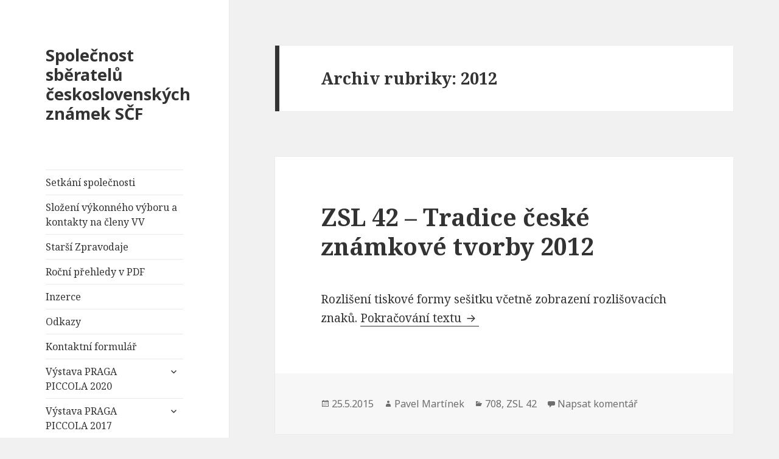

--- FILE ---
content_type: text/html; charset=UTF-8
request_url: http://www.ceskaznamka.cz/znamky-ceske-republiky/jednotlive-znamky/2012/
body_size: 33884
content:
<!DOCTYPE html>
<html lang="cs-CZ" class="no-js">
<head>
	<meta charset="UTF-8">
	<meta name="viewport" content="width=device-width">
	<link rel="profile" href="http://gmpg.org/xfn/11">
	<link rel="pingback" href="http://www.ceskaznamka.cz/xmlrpc.php">
	<!--[if lt IE 9]>
	<script src="http://www.ceskaznamka.cz/wp-content/themes/twentyfifteen/js/html5.js"></script>
	<![endif]-->
	<script>(function(html){html.className = html.className.replace(/\bno-js\b/,'js')})(document.documentElement);</script>
<title>2012 | Společnost sběratelů československých známek SČF</title>
<link rel="alternate" type="application/rss+xml" title="Společnost sběratelů československých známek SČF &raquo; RSS zdroj" href="http://www.ceskaznamka.cz/feed/" />
<link rel="alternate" type="application/rss+xml" title="Společnost sběratelů československých známek SČF &raquo; RSS komentářů" href="http://www.ceskaznamka.cz/comments/feed/" />
<link rel="alternate" type="application/rss+xml" title="Společnost sběratelů československých známek SČF &raquo; RSS pro rubriku 2012" href="http://www.ceskaznamka.cz/znamky-ceske-republiky/jednotlive-znamky/2012/feed/" />
<link rel='stylesheet' id='contact-form-7-css'  href='http://www.ceskaznamka.cz/wp-content/plugins/contact-form-7/includes/css/styles.css?ver=4.2.2' type='text/css' media='all' />
<link rel='stylesheet' id='wp-pagenavi-css'  href='http://www.ceskaznamka.cz/wp-content/plugins/wp-pagenavi/pagenavi-css.css?ver=2.70' type='text/css' media='all' />
<link rel='stylesheet' id='twentyfifteen-fonts-css'  href='//fonts.googleapis.com/css?family=Noto+Sans%3A400italic%2C700italic%2C400%2C700%7CNoto+Serif%3A400italic%2C700italic%2C400%2C700%7CInconsolata%3A400%2C700&#038;subset=latin%2Clatin-ext' type='text/css' media='all' />
<link rel='stylesheet' id='genericons-css'  href='http://www.ceskaznamka.cz/wp-content/themes/twentyfifteen/genericons/genericons.css?ver=3.2' type='text/css' media='all' />
<link rel='stylesheet' id='twentyfifteen-style-css'  href='http://www.ceskaznamka.cz/wp-content/themes/twentyfifteen/style.css?ver=4.1.42' type='text/css' media='all' />
<!--[if lt IE 9]>
<link rel='stylesheet' id='twentyfifteen-ie-css'  href='http://www.ceskaznamka.cz/wp-content/themes/twentyfifteen/css/ie.css?ver=20141010' type='text/css' media='all' />
<![endif]-->
<!--[if lt IE 8]>
<link rel='stylesheet' id='twentyfifteen-ie7-css'  href='http://www.ceskaznamka.cz/wp-content/themes/twentyfifteen/css/ie7.css?ver=20141010' type='text/css' media='all' />
<![endif]-->
<script type='text/javascript' src='http://www.ceskaznamka.cz/wp-includes/js/jquery/jquery.js?ver=1.11.1'></script>
<script type='text/javascript' src='http://www.ceskaznamka.cz/wp-includes/js/jquery/jquery-migrate.min.js?ver=1.2.1'></script>
<link rel="EditURI" type="application/rsd+xml" title="RSD" href="http://www.ceskaznamka.cz/xmlrpc.php?rsd" />
<link rel="wlwmanifest" type="application/wlwmanifest+xml" href="http://www.ceskaznamka.cz/wp-includes/wlwmanifest.xml" /> 
<style type='text/css'>
#widget-collapscat-2-top span.collapsing.categories {
        border:0;
        padding:0; 
        margin:0; 
        cursor:pointer;
} 

#widget-collapscat-2-top li.widget_collapscat h2 span.sym {float:right;padding:0 .5em}
#widget-collapscat-2-top li.collapsing.categories.self a {font-weight:bold}
#widget-collapscat-2-top:before {content:'';} 
#widget-collapscat-2-top  li.collapsing.categories:before {content:'';} 
#widget-collapscat-2-top  li.collapsing.categories {list-style-type:none}
#widget-collapscat-2-top  li.collapsing.categories{
       padding:0 0 0 1em;
       text-indent:-1em;
}
#widget-collapscat-2-top li.collapsing.categories.item:before {content: '\00BB \00A0' !important;} 
#widget-collapscat-2-top li.collapsing.categories .sym {
   cursor:pointer;
   font-size:1.1em;
   font-family:Arial, Helvetica;
    padding-right:5px;}</style>
<style type="text/css">.broken_link, a.broken_link {
	text-decoration: line-through;
}</style></head>

<body class="archive category category-2012 category-66">
<div id="page" class="hfeed site">
	<a class="skip-link screen-reader-text" href="#content">Přejít k obsahu webu</a>

	<div id="sidebar" class="sidebar">
		<header id="masthead" class="site-header" role="banner">
			<div class="site-branding">
										<p class="site-title"><a href="http://www.ceskaznamka.cz/" rel="home">Společnost sběratelů československých známek SČF</a></p>
									<button class="secondary-toggle">Menu a widgety</button>
			</div><!-- .site-branding -->
		</header><!-- .site-header -->

			<div id="secondary" class="secondary">

					<nav id="site-navigation" class="main-navigation" role="navigation">
				<div class="menu-menu1-container"><ul id="menu-menu1" class="nav-menu"><li id="menu-item-4250" class="menu-item menu-item-type-post_type menu-item-object-page menu-item-4250"><a href="http://www.ceskaznamka.cz/setkani-spolecnosti/">Setkání společnosti</a></li>
<li id="menu-item-1314" class="menu-item menu-item-type-post_type menu-item-object-page menu-item-1314"><a href="http://www.ceskaznamka.cz/slozeni-vykonneho-vyboru-a-kontakty-na-cleny-vv/">Složení výkonného výboru a kontakty na členy VV</a></li>
<li id="menu-item-10473" class="menu-item menu-item-type-post_type menu-item-object-page menu-item-10473"><a href="http://www.ceskaznamka.cz/starsi-zpravodaje/">Starší Zpravodaje</a></li>
<li id="menu-item-6780" class="menu-item menu-item-type-post_type menu-item-object-page menu-item-6780"><a href="http://www.ceskaznamka.cz/rocni-prehledy-v-pdf/">Roční přehledy v PDF</a></li>
<li id="menu-item-1684" class="menu-item menu-item-type-post_type menu-item-object-page menu-item-1684"><a href="http://www.ceskaznamka.cz/inzerce/">Inzerce</a></li>
<li id="menu-item-7848" class="menu-item menu-item-type-post_type menu-item-object-page menu-item-7848"><a href="http://www.ceskaznamka.cz/odkazy/">Odkazy</a></li>
<li id="menu-item-1678" class="menu-item menu-item-type-post_type menu-item-object-page menu-item-1678"><a href="http://www.ceskaznamka.cz/kontaktni-formular/">Kontaktní formulář</a></li>
<li id="menu-item-9210" class="menu-item menu-item-type-post_type menu-item-object-page menu-item-has-children menu-item-9210"><a href="http://www.ceskaznamka.cz/vystava-praga-piccola-2020/">Výstava PRAGA PICCOLA 2020</a>
<ul class="sub-menu">
	<li id="menu-item-9211" class="menu-item menu-item-type-post_type menu-item-object-page menu-item-9211"><a href="http://www.ceskaznamka.cz/vystava-praga-piccola-2020/vystavni-propozice/">Výstavní propozice</a></li>
</ul>
</li>
<li id="menu-item-7574" class="menu-item menu-item-type-post_type menu-item-object-page menu-item-has-children menu-item-7574"><a href="http://www.ceskaznamka.cz/vystava-praga-piccola-2017/">Výstava PRAGA PICCOLA 2017</a>
<ul class="sub-menu">
	<li id="menu-item-8182" class="menu-item menu-item-type-post_type menu-item-object-page menu-item-8182"><a href="http://www.ceskaznamka.cz/vystava-praga-piccola-2017/palmare-praga-piccola-2017/">Palmáre PRAGA PICCOLA 2017</a></li>
	<li id="menu-item-7576" class="menu-item menu-item-type-post_type menu-item-object-page menu-item-7576"><a href="http://www.ceskaznamka.cz/vystava-praga-piccola-2017/vystavni-propozice/">Výstavní propozice PRAGA PICCOLA 2017</a></li>
	<li id="menu-item-7575" class="menu-item menu-item-type-post_type menu-item-object-page menu-item-7575"><a href="http://www.ceskaznamka.cz/vystava-praga-piccola-2017/prihlaska/">Přihláška PRAGA PICCOLA 2017</a></li>
</ul>
</li>
</ul></div>			</nav><!-- .main-navigation -->
		
		
					<div id="widget-area" class="widget-area" role="complementary">
				<aside id="search-2" class="widget widget_search"><form role="search" method="get" class="search-form" action="http://www.ceskaznamka.cz/">
				<label>
					<span class="screen-reader-text">Vyhledávání</span>
					<input type="search" class="search-field" placeholder="Hledat &hellip;" value="" name="s" title="Vyhledávání" />
				</label>
				<input type="submit" class="search-submit screen-reader-text" value="Hledat" />
			</form></aside><aside id="collapscat-2" class="widget widget_collapscat"><h2 class="widget-title">Rubriky</h2><ul id='widget-collapscat-2-top' class='collapsing categories list'>
      <li class='collapsing categories expandable parent'><span class='collapsing categories collapse'><span class='sym'>&#x25BC;</span></span><a href='http://www.ceskaznamka.cz/znamky-ceske-republiky/' title="View all posts filed under Známky České republiky">Známky České republiky</a>
     <div id='collapsCat-5:2' style="display:block">
<ul><li class='collapsing categories expandable'><span class='collapsing categories expand'><span class='sym'>&#x25BA;</span></span><a href='http://www.ceskaznamka.cz/znamky-ceske-republiky/znamkove-sesitky-listove/' title="View all posts filed under Známkové sešitky listové">Známkové sešitky listové</a>
<div id='collapsCat-23:2' style="display:none">
<ul><li class='collapsing categories item'><a href='http://www.ceskaznamka.cz/znamky-ceske-republiky/znamkove-sesitky-listove/zsl74/' title="View all posts filed under ZSL 74">ZSL 74</a>         </li> <!-- ending subcategory -->
<li class='collapsing categories item'><a href='http://www.ceskaznamka.cz/znamky-ceske-republiky/znamkove-sesitky-listove/zsl65/' title="View all posts filed under ZSL65">ZSL65</a>         </li> <!-- ending subcategory -->
<li class='collapsing categories item'><a href='http://www.ceskaznamka.cz/znamky-ceske-republiky/znamkove-sesitky-listove/zsl-9/' title="View all posts filed under ZSl 9">ZSl 9</a>         </li> <!-- ending subcategory -->
<li class='collapsing categories item'><a href='http://www.ceskaznamka.cz/znamky-ceske-republiky/znamkove-sesitky-listove/zsl-80/' title="View all posts filed under ZSL 80">ZSL 80</a>         </li> <!-- ending subcategory -->
<li class='collapsing categories item'><a href='http://www.ceskaznamka.cz/znamky-ceske-republiky/znamkove-sesitky-listove/zsl-8/' title="View all posts filed under ZSL 8">ZSL 8</a>         </li> <!-- ending subcategory -->
<li class='collapsing categories item'><a href='http://www.ceskaznamka.cz/znamky-ceske-republiky/znamkove-sesitky-listove/zsl-78/' title="View all posts filed under ZSL 78">ZSL 78</a>         </li> <!-- ending subcategory -->
<li class='collapsing categories item'><a href='http://www.ceskaznamka.cz/znamky-ceske-republiky/znamkove-sesitky-listove/zsl-77/' title="View all posts filed under ZSL 77">ZSL 77</a>         </li> <!-- ending subcategory -->
<li class='collapsing categories item'><a href='http://www.ceskaznamka.cz/znamky-ceske-republiky/znamkove-sesitky-listove/zsl-76/' title="View all posts filed under ZSL 76">ZSL 76</a>         </li> <!-- ending subcategory -->
<li class='collapsing categories item'><a href='http://www.ceskaznamka.cz/znamky-ceske-republiky/znamkove-sesitky-listove/zsl-75/' title="View all posts filed under ZSL 75">ZSL 75</a>         </li> <!-- ending subcategory -->
<li class='collapsing categories item'><a href='http://www.ceskaznamka.cz/znamky-ceske-republiky/znamkove-sesitky-listove/zsl-73/' title="View all posts filed under ZSL 73">ZSL 73</a>         </li> <!-- ending subcategory -->
<li class='collapsing categories item'><a href='http://www.ceskaznamka.cz/znamky-ceske-republiky/znamkove-sesitky-listove/zsl-72/' title="View all posts filed under zSL 72">zSL 72</a>         </li> <!-- ending subcategory -->
<li class='collapsing categories item'><a href='http://www.ceskaznamka.cz/znamky-ceske-republiky/znamkove-sesitky-listove/zsl-71/' title="View all posts filed under ZSL 71">ZSL 71</a>         </li> <!-- ending subcategory -->
<li class='collapsing categories item'><a href='http://www.ceskaznamka.cz/znamky-ceske-republiky/znamkove-sesitky-listove/zsl-70/' title="View all posts filed under ZSL 70">ZSL 70</a>         </li> <!-- ending subcategory -->
<li class='collapsing categories item'><a href='http://www.ceskaznamka.cz/znamky-ceske-republiky/znamkove-sesitky-listove/zsl-7/' title="View all posts filed under ZSL 7">ZSL 7</a>         </li> <!-- ending subcategory -->
<li class='collapsing categories item'><a href='http://www.ceskaznamka.cz/znamky-ceske-republiky/znamkove-sesitky-listove/zsl-69/' title="View all posts filed under ZSL 69">ZSL 69</a>         </li> <!-- ending subcategory -->
<li class='collapsing categories item'><a href='http://www.ceskaznamka.cz/znamky-ceske-republiky/znamkove-sesitky-listove/zsl-67/' title="View all posts filed under ZSL 67">ZSL 67</a>         </li> <!-- ending subcategory -->
<li class='collapsing categories item'><a href='http://www.ceskaznamka.cz/znamky-ceske-republiky/znamkove-sesitky-listove/zsl-66/' title="View all posts filed under ZSL 66">ZSL 66</a>         </li> <!-- ending subcategory -->
<li class='collapsing categories item'><a href='http://www.ceskaznamka.cz/znamky-ceske-republiky/znamkove-sesitky-listove/zsl-64/' title="View all posts filed under ZSL 64">ZSL 64</a>         </li> <!-- ending subcategory -->
<li class='collapsing categories item'><a href='http://www.ceskaznamka.cz/znamky-ceske-republiky/znamkove-sesitky-listove/zsl-63/' title="View all posts filed under ZSL 63">ZSL 63</a>         </li> <!-- ending subcategory -->
<li class='collapsing categories item'><a href='http://www.ceskaznamka.cz/znamky-ceske-republiky/znamkove-sesitky-listove/zsl-62/' title="View all posts filed under ZSL 62 Les Království">ZSL 62 Les Království</a>         </li> <!-- ending subcategory -->
<li class='collapsing categories item'><a href='http://www.ceskaznamka.cz/znamky-ceske-republiky/znamkove-sesitky-listove/zsl-61/' title="View all posts filed under ZSL 61">ZSL 61</a>         </li> <!-- ending subcategory -->
<li class='collapsing categories item'><a href='http://www.ceskaznamka.cz/znamky-ceske-republiky/znamkove-sesitky-listove/zsl-60/' title="View all posts filed under ZSL 60">ZSL 60</a>         </li> <!-- ending subcategory -->
<li class='collapsing categories item'><a href='http://www.ceskaznamka.cz/znamky-ceske-republiky/znamkove-sesitky-listove/zsl-6/' title="View all posts filed under ZSL 6">ZSL 6</a>         </li> <!-- ending subcategory -->
<li class='collapsing categories item'><a href='http://www.ceskaznamka.cz/znamky-ceske-republiky/znamkove-sesitky-listove/zsl-59/' title="View all posts filed under ZSL 59">ZSL 59</a>         </li> <!-- ending subcategory -->
<li class='collapsing categories item'><a href='http://www.ceskaznamka.cz/znamky-ceske-republiky/znamkove-sesitky-listove/zsl-58/' title="View all posts filed under ZSL 58">ZSL 58</a>         </li> <!-- ending subcategory -->
<li class='collapsing categories item'><a href='http://www.ceskaznamka.cz/znamky-ceske-republiky/znamkove-sesitky-listove/zsl-57/' title="View all posts filed under ZSL 57">ZSL 57</a>         </li> <!-- ending subcategory -->
<li class='collapsing categories item'><a href='http://www.ceskaznamka.cz/znamky-ceske-republiky/znamkove-sesitky-listove/zsl-56/' title="View all posts filed under ZSL 56">ZSL 56</a>         </li> <!-- ending subcategory -->
<li class='collapsing categories item'><a href='http://www.ceskaznamka.cz/znamky-ceske-republiky/znamkove-sesitky-listove/zsl-55/' title="View all posts filed under ZSL 55">ZSL 55</a>         </li> <!-- ending subcategory -->
<li class='collapsing categories item'><a href='http://www.ceskaznamka.cz/znamky-ceske-republiky/znamkove-sesitky-listove/zsl-54/' title="View all posts filed under ZSL 54">ZSL 54</a>         </li> <!-- ending subcategory -->
<li class='collapsing categories item'><a href='http://www.ceskaznamka.cz/znamky-ceske-republiky/znamkove-sesitky-listove/zsl-53/' title="View all posts filed under ZSL 53">ZSL 53</a>         </li> <!-- ending subcategory -->
<li class='collapsing categories item'><a href='http://www.ceskaznamka.cz/znamky-ceske-republiky/znamkove-sesitky-listove/zsl-52/' title="View all posts filed under ZSL 52">ZSL 52</a>         </li> <!-- ending subcategory -->
<li class='collapsing categories item'><a href='http://www.ceskaznamka.cz/znamky-ceske-republiky/znamkove-sesitky-listove/zsl-51/' title="View all posts filed under ZSL 51">ZSL 51</a>         </li> <!-- ending subcategory -->
<li class='collapsing categories item'><a href='http://www.ceskaznamka.cz/znamky-ceske-republiky/znamkove-sesitky-listove/zsl-50/' title="View all posts filed under ZSL 50">ZSL 50</a>         </li> <!-- ending subcategory -->
<li class='collapsing categories item'><a href='http://www.ceskaznamka.cz/znamky-ceske-republiky/znamkove-sesitky-listove/zsl-5/' title="View all posts filed under ZSL 5">ZSL 5</a>         </li> <!-- ending subcategory -->
<li class='collapsing categories item'><a href='http://www.ceskaznamka.cz/znamky-ceske-republiky/znamkove-sesitky-listove/zsl-49/' title="View all posts filed under ZSL 49">ZSL 49</a>         </li> <!-- ending subcategory -->
<li class='collapsing categories item'><a href='http://www.ceskaznamka.cz/znamky-ceske-republiky/znamkove-sesitky-listove/zsl-48/' title="View all posts filed under ZSL 48">ZSL 48</a>         </li> <!-- ending subcategory -->
<li class='collapsing categories item'><a href='http://www.ceskaznamka.cz/znamky-ceske-republiky/znamkove-sesitky-listove/zsl-47/' title="View all posts filed under ZSL 47">ZSL 47</a>         </li> <!-- ending subcategory -->
<li class='collapsing categories item'><a href='http://www.ceskaznamka.cz/znamky-ceske-republiky/znamkove-sesitky-listove/zsl-46/' title="View all posts filed under ZSL 46">ZSL 46</a>         </li> <!-- ending subcategory -->
<li class='collapsing categories item'><a href='http://www.ceskaznamka.cz/znamky-ceske-republiky/znamkove-sesitky-listove/zsl-45/' title="View all posts filed under ZSL 45">ZSL 45</a>         </li> <!-- ending subcategory -->
<li class='collapsing categories item'><a href='http://www.ceskaznamka.cz/znamky-ceske-republiky/znamkove-sesitky-listove/zsl-44/' title="View all posts filed under ZSL 44">ZSL 44</a>         </li> <!-- ending subcategory -->
<li class='collapsing categories item'><a href='http://www.ceskaznamka.cz/znamky-ceske-republiky/znamkove-sesitky-listove/zsl-43/' title="View all posts filed under ZSL 43">ZSL 43</a>         </li> <!-- ending subcategory -->
<li class='collapsing categories item'><a href='http://www.ceskaznamka.cz/znamky-ceske-republiky/znamkove-sesitky-listove/zsl-42/' title="View all posts filed under ZSL 42">ZSL 42</a>         </li> <!-- ending subcategory -->
<li class='collapsing categories item'><a href='http://www.ceskaznamka.cz/znamky-ceske-republiky/znamkove-sesitky-listove/zsl-41/' title="View all posts filed under ZSL 41">ZSL 41</a>         </li> <!-- ending subcategory -->
<li class='collapsing categories item'><a href='http://www.ceskaznamka.cz/znamky-ceske-republiky/znamkove-sesitky-listove/zsl-40/' title="View all posts filed under ZSL 40">ZSL 40</a>         </li> <!-- ending subcategory -->
<li class='collapsing categories item'><a href='http://www.ceskaznamka.cz/znamky-ceske-republiky/znamkove-sesitky-listove/zsl-4/' title="View all posts filed under ZSL 4">ZSL 4</a>         </li> <!-- ending subcategory -->
<li class='collapsing categories item'><a href='http://www.ceskaznamka.cz/znamky-ceske-republiky/znamkove-sesitky-listove/zsl-39/' title="View all posts filed under ZSL 39">ZSL 39</a>         </li> <!-- ending subcategory -->
<li class='collapsing categories item'><a href='http://www.ceskaznamka.cz/znamky-ceske-republiky/znamkove-sesitky-listove/zsl-38/' title="View all posts filed under ZSL 38">ZSL 38</a>         </li> <!-- ending subcategory -->
<li class='collapsing categories item'><a href='http://www.ceskaznamka.cz/znamky-ceske-republiky/znamkove-sesitky-listove/zsl-37/' title="View all posts filed under ZSL 37">ZSL 37</a>         </li> <!-- ending subcategory -->
<li class='collapsing categories item'><a href='http://www.ceskaznamka.cz/znamky-ceske-republiky/znamkove-sesitky-listove/zsl-36/' title="View all posts filed under ZSL 36">ZSL 36</a>         </li> <!-- ending subcategory -->
<li class='collapsing categories item'><a href='http://www.ceskaznamka.cz/znamky-ceske-republiky/znamkove-sesitky-listove/zsl-35/' title="View all posts filed under ZSL 35">ZSL 35</a>         </li> <!-- ending subcategory -->
<li class='collapsing categories item'><a href='http://www.ceskaznamka.cz/znamky-ceske-republiky/znamkove-sesitky-listove/zsl-34/' title="View all posts filed under ZSL 34">ZSL 34</a>         </li> <!-- ending subcategory -->
<li class='collapsing categories item'><a href='http://www.ceskaznamka.cz/znamky-ceske-republiky/znamkove-sesitky-listove/zsl-33/' title="View all posts filed under ZSL 33">ZSL 33</a>         </li> <!-- ending subcategory -->
<li class='collapsing categories item'><a href='http://www.ceskaznamka.cz/znamky-ceske-republiky/znamkove-sesitky-listove/zsl-32/' title="View all posts filed under ZSL 32">ZSL 32</a>         </li> <!-- ending subcategory -->
<li class='collapsing categories item'><a href='http://www.ceskaznamka.cz/znamky-ceske-republiky/znamkove-sesitky-listove/zsl-31/' title="View all posts filed under ZSL 31">ZSL 31</a>         </li> <!-- ending subcategory -->
<li class='collapsing categories item'><a href='http://www.ceskaznamka.cz/znamky-ceske-republiky/znamkove-sesitky-listove/zsl-30/' title="View all posts filed under ZSL 30">ZSL 30</a>         </li> <!-- ending subcategory -->
<li class='collapsing categories item'><a href='http://www.ceskaznamka.cz/znamky-ceske-republiky/znamkove-sesitky-listove/zsl-3/' title="View all posts filed under ZSL 3">ZSL 3</a>         </li> <!-- ending subcategory -->
<li class='collapsing categories item'><a href='http://www.ceskaznamka.cz/znamky-ceske-republiky/znamkove-sesitky-listove/zsl-29/' title="View all posts filed under ZSL 29">ZSL 29</a>         </li> <!-- ending subcategory -->
<li class='collapsing categories item'><a href='http://www.ceskaznamka.cz/znamky-ceske-republiky/znamkove-sesitky-listove/zsl-28/' title="View all posts filed under ZSL 28">ZSL 28</a>         </li> <!-- ending subcategory -->
<li class='collapsing categories item'><a href='http://www.ceskaznamka.cz/znamky-ceske-republiky/znamkove-sesitky-listove/zsl-27/' title="View all posts filed under ZSL 27">ZSL 27</a>         </li> <!-- ending subcategory -->
<li class='collapsing categories item'><a href='http://www.ceskaznamka.cz/znamky-ceske-republiky/znamkove-sesitky-listove/zsl-26/' title="View all posts filed under ZSL 26">ZSL 26</a>         </li> <!-- ending subcategory -->
<li class='collapsing categories item'><a href='http://www.ceskaznamka.cz/znamky-ceske-republiky/znamkove-sesitky-listove/zsl-25/' title="View all posts filed under ZSL 25">ZSL 25</a>         </li> <!-- ending subcategory -->
<li class='collapsing categories item'><a href='http://www.ceskaznamka.cz/znamky-ceske-republiky/znamkove-sesitky-listove/zsl-24/' title="View all posts filed under ZSL 24">ZSL 24</a>         </li> <!-- ending subcategory -->
<li class='collapsing categories item'><a href='http://www.ceskaznamka.cz/znamky-ceske-republiky/znamkove-sesitky-listove/zsl-23/' title="View all posts filed under ZSL 23">ZSL 23</a>         </li> <!-- ending subcategory -->
<li class='collapsing categories item'><a href='http://www.ceskaznamka.cz/znamky-ceske-republiky/znamkove-sesitky-listove/zsl-22/' title="View all posts filed under ZSL 22">ZSL 22</a>         </li> <!-- ending subcategory -->
<li class='collapsing categories item'><a href='http://www.ceskaznamka.cz/znamky-ceske-republiky/znamkove-sesitky-listove/zsl-21/' title="View all posts filed under ZSL 21">ZSL 21</a>         </li> <!-- ending subcategory -->
<li class='collapsing categories item'><a href='http://www.ceskaznamka.cz/znamky-ceske-republiky/znamkove-sesitky-listove/zsl-20/' title="View all posts filed under ZSL 20">ZSL 20</a>         </li> <!-- ending subcategory -->
<li class='collapsing categories item'><a href='http://www.ceskaznamka.cz/znamky-ceske-republiky/znamkove-sesitky-listove/zsl-2/' title="View all posts filed under ZSL 2">ZSL 2</a>         </li> <!-- ending subcategory -->
<li class='collapsing categories item'><a href='http://www.ceskaznamka.cz/znamky-ceske-republiky/znamkove-sesitky-listove/zsl-19/' title="View all posts filed under ZSL 19">ZSL 19</a>         </li> <!-- ending subcategory -->
<li class='collapsing categories item'><a href='http://www.ceskaznamka.cz/znamky-ceske-republiky/znamkove-sesitky-listove/zsl-18/' title="View all posts filed under ZSL 18">ZSL 18</a>         </li> <!-- ending subcategory -->
<li class='collapsing categories item'><a href='http://www.ceskaznamka.cz/znamky-ceske-republiky/znamkove-sesitky-listove/zsl-17/' title="View all posts filed under ZSL 17">ZSL 17</a>         </li> <!-- ending subcategory -->
<li class='collapsing categories item'><a href='http://www.ceskaznamka.cz/znamky-ceske-republiky/znamkove-sesitky-listove/zsl-16/' title="View all posts filed under ZSL 16">ZSL 16</a>         </li> <!-- ending subcategory -->
<li class='collapsing categories item'><a href='http://www.ceskaznamka.cz/znamky-ceske-republiky/znamkove-sesitky-listove/zsl-15/' title="View all posts filed under ZSL 15">ZSL 15</a>         </li> <!-- ending subcategory -->
<li class='collapsing categories item'><a href='http://www.ceskaznamka.cz/znamky-ceske-republiky/znamkove-sesitky-listove/zsl-14/' title="View all posts filed under ZSL 14">ZSL 14</a>         </li> <!-- ending subcategory -->
<li class='collapsing categories item'><a href='http://www.ceskaznamka.cz/znamky-ceske-republiky/znamkove-sesitky-listove/zsl-13/' title="View all posts filed under ZSL 13">ZSL 13</a>         </li> <!-- ending subcategory -->
<li class='collapsing categories item'><a href='http://www.ceskaznamka.cz/znamky-ceske-republiky/znamkove-sesitky-listove/zsl-12/' title="View all posts filed under ZSL 12">ZSL 12</a>         </li> <!-- ending subcategory -->
<li class='collapsing categories item'><a href='http://www.ceskaznamka.cz/znamky-ceske-republiky/znamkove-sesitky-listove/zsl-11/' title="View all posts filed under ZSL 11">ZSL 11</a>         </li> <!-- ending subcategory -->
<li class='collapsing categories item'><a href='http://www.ceskaznamka.cz/znamky-ceske-republiky/znamkove-sesitky-listove/zsl-10/' title="View all posts filed under ZSL 10">ZSL 10</a>         </li> <!-- ending subcategory -->
<li class='collapsing categories item'><a href='http://www.ceskaznamka.cz/znamky-ceske-republiky/znamkove-sesitky-listove/zsl-1/' title="View all posts filed under ZSL 1">ZSL 1</a>         </li> <!-- ending subcategory -->
<li class='collapsing categories item'><a href='http://www.ceskaznamka.cz/znamky-ceske-republiky/znamkove-sesitky-listove/zs-79/' title="View all posts filed under ZS 79">ZS 79</a>         </li> <!-- ending subcategory -->
</ul>          </div>
         </li> <!-- ending subcategory -->
<li class='collapsing categories expandable'><span class='collapsing categories expand'><span class='sym'>&#x25BA;</span></span><a href='http://www.ceskaznamka.cz/znamky-ceske-republiky/vlastni-znamky/' title="View all posts filed under Vlastní známky">Vlastní známky</a>
<div id='collapsCat-453:2' style="display:none">
<ul><li class='collapsing categories item'><a href='http://www.ceskaznamka.cz/znamky-ceske-republiky/vlastni-znamky/vz-44/' title="View all posts filed under VZ 44">VZ 44</a>         </li> <!-- ending subcategory -->
<li class='collapsing categories item'><a href='http://www.ceskaznamka.cz/znamky-ceske-republiky/vlastni-znamky/vz-42/' title="View all posts filed under VZ 42">VZ 42</a>         </li> <!-- ending subcategory -->
<li class='collapsing categories item'><a href='http://www.ceskaznamka.cz/znamky-ceske-republiky/vlastni-znamky/vz-34/' title="View all posts filed under VZ 34">VZ 34</a>         </li> <!-- ending subcategory -->
</ul>          </div>
         </li> <!-- ending subcategory -->
<li class='collapsing categories expandable'><span class='collapsing categories expand'><span class='sym'>&#x25BA;</span></span><a href='http://www.ceskaznamka.cz/znamky-ceske-republiky/rocni-prehledy/' title="View all posts filed under roční přehledy">roční přehledy</a>
<div id='collapsCat-12:2' style="display:none">
<ul><li class='collapsing categories item'><a href='http://www.ceskaznamka.cz/znamky-ceske-republiky/rocni-prehledy/2017-prehledy/' title="View all posts filed under 2017 -přehledy">2017 -přehledy</a>         </li> <!-- ending subcategory -->
<li class='collapsing categories item'><a href='http://www.ceskaznamka.cz/znamky-ceske-republiky/rocni-prehledy/2016-_-prehledy/' title="View all posts filed under 2016 &#8211; přehledy">2016 &#8211; přehledy</a>         </li> <!-- ending subcategory -->
<li class='collapsing categories item'><a href='http://www.ceskaznamka.cz/znamky-ceske-republiky/rocni-prehledy/2015-rocni-prehledy/' title="View all posts filed under 2015 &#8211; přehledy">2015 &#8211; přehledy</a>         </li> <!-- ending subcategory -->
<li class='collapsing categories item'><a href='http://www.ceskaznamka.cz/znamky-ceske-republiky/rocni-prehledy/2014-rocni-prehledy/' title="View all posts filed under 2014 &#8211; přehledy">2014 &#8211; přehledy</a>         </li> <!-- ending subcategory -->
</ul>          </div>
         </li> <!-- ending subcategory -->
<li class='collapsing categories expandable'><span class='collapsing categories expand'><span class='sym'>&#x25BA;</span></span><a href='http://www.ceskaznamka.cz/znamky-ceske-republiky/ostatni-produkty-se-znamkami/' title="View all posts filed under Ostatní produkty se známkami">Ostatní produkty se známkami</a>
<div id='collapsCat-493:2' style="display:none">
<ul><li class='collapsing categories expandable'><span class='collapsing categories expand'><span class='sym'>&#x25BA;</span></span><a href='http://www.ceskaznamka.cz/znamky-ceske-republiky/ostatni-produkty-se-znamkami/plz/' title="View all posts filed under PLZ">PLZ</a>
<div id='collapsCat-494:2' style="display:none">
<ul><li class='collapsing categories item'><a href='http://www.ceskaznamka.cz/znamky-ceske-republiky/ostatni-produkty-se-znamkami/plz/plz-8/' title="View all posts filed under PLZ 8">PLZ 8</a>         </li> <!-- ending subcategory -->
</ul>          </div>
         </li> <!-- ending subcategory -->
</ul>          </div>
         </li> <!-- ending subcategory -->
<li class='collapsing categories expandable parent'><span class='collapsing categories collapse'><span class='sym'>&#x25BC;</span></span><a href='http://www.ceskaznamka.cz/znamky-ceske-republiky/jednotlive-znamky/' title="View all posts filed under jednotlivé známky">jednotlivé známky</a>
<div id='collapsCat-13:2' style="display:block">
<ul><li class='collapsing categories expandable'><span class='collapsing categories expand'><span class='sym'>&#x25BA;</span></span><a href='http://www.ceskaznamka.cz/znamky-ceske-republiky/jednotlive-znamky/2021/' title="View all posts filed under 2021">2021</a>
<div id='collapsCat-601:2' style="display:none">
<ul><li class='collapsing categories item'><a href='http://www.ceskaznamka.cz/znamky-ceske-republiky/jednotlive-znamky/2021/1143/' title="View all posts filed under 1143">1143</a>         </li> <!-- ending subcategory -->
<li class='collapsing categories item'><a href='http://www.ceskaznamka.cz/znamky-ceske-republiky/jednotlive-znamky/2021/1139/' title="View all posts filed under 1139">1139</a>         </li> <!-- ending subcategory -->
<li class='collapsing categories item'><a href='http://www.ceskaznamka.cz/znamky-ceske-republiky/jednotlive-znamky/2021/1138/' title="View all posts filed under 1138">1138</a>         </li> <!-- ending subcategory -->
<li class='collapsing categories item'><a href='http://www.ceskaznamka.cz/znamky-ceske-republiky/jednotlive-znamky/2021/1135/' title="View all posts filed under 1135">1135</a>         </li> <!-- ending subcategory -->
<li class='collapsing categories item'><a href='http://www.ceskaznamka.cz/znamky-ceske-republiky/jednotlive-znamky/2021/1132/' title="View all posts filed under 1132">1132</a>         </li> <!-- ending subcategory -->
<li class='collapsing categories item'><a href='http://www.ceskaznamka.cz/znamky-ceske-republiky/jednotlive-znamky/2021/1130/' title="View all posts filed under 1130">1130</a>         </li> <!-- ending subcategory -->
<li class='collapsing categories item'><a href='http://www.ceskaznamka.cz/znamky-ceske-republiky/jednotlive-znamky/2021/1124/' title="View all posts filed under 1124">1124</a>         </li> <!-- ending subcategory -->
<li class='collapsing categories item'><a href='http://www.ceskaznamka.cz/znamky-ceske-republiky/jednotlive-znamky/2021/1122-2/' title="View all posts filed under 1122-23">1122-23</a>         </li> <!-- ending subcategory -->
<li class='collapsing categories item'><a href='http://www.ceskaznamka.cz/znamky-ceske-republiky/jednotlive-znamky/2021/1121/' title="View all posts filed under 1121">1121</a>         </li> <!-- ending subcategory -->
<li class='collapsing categories item'><a href='http://www.ceskaznamka.cz/znamky-ceske-republiky/jednotlive-znamky/2021/1118/' title="View all posts filed under 1118">1118</a>         </li> <!-- ending subcategory -->
<li class='collapsing categories item'><a href='http://www.ceskaznamka.cz/znamky-ceske-republiky/jednotlive-znamky/2021/1116/' title="View all posts filed under 1116">1116</a>         </li> <!-- ending subcategory -->
<li class='collapsing categories item'><a href='http://www.ceskaznamka.cz/znamky-ceske-republiky/jednotlive-znamky/2021/1115/' title="View all posts filed under 1115">1115</a>         </li> <!-- ending subcategory -->
<li class='collapsing categories item'><a href='http://www.ceskaznamka.cz/znamky-ceske-republiky/jednotlive-znamky/2021/1112/' title="View all posts filed under 1112">1112</a>         </li> <!-- ending subcategory -->
<li class='collapsing categories item'><a href='http://www.ceskaznamka.cz/znamky-ceske-republiky/jednotlive-znamky/2021/1111/' title="View all posts filed under 1111">1111</a>         </li> <!-- ending subcategory -->
<li class='collapsing categories item'><a href='http://www.ceskaznamka.cz/znamky-ceske-republiky/jednotlive-znamky/2021/1109/' title="View all posts filed under 1109">1109</a>         </li> <!-- ending subcategory -->
<li class='collapsing categories item'><a href='http://www.ceskaznamka.cz/znamky-ceske-republiky/jednotlive-znamky/2021/1108/' title="View all posts filed under 1108">1108</a>         </li> <!-- ending subcategory -->
<li class='collapsing categories item'><a href='http://www.ceskaznamka.cz/znamky-ceske-republiky/jednotlive-znamky/2021/1104/' title="View all posts filed under 1104">1104</a>         </li> <!-- ending subcategory -->
<li class='collapsing categories item'><a href='http://www.ceskaznamka.cz/znamky-ceske-republiky/jednotlive-znamky/2021/110/' title="View all posts filed under 1106">1106</a>         </li> <!-- ending subcategory -->
</ul>          </div>
         </li> <!-- ending subcategory -->
<li class='collapsing categories expandable'><span class='collapsing categories expand'><span class='sym'>&#x25BA;</span></span><a href='http://www.ceskaznamka.cz/znamky-ceske-republiky/jednotlive-znamky/2020-jednotlive-znamky/' title="View all posts filed under 2020">2020</a>
<div id='collapsCat-586:2' style="display:none">
<ul><li class='collapsing categories item'><a href='http://www.ceskaznamka.cz/znamky-ceske-republiky/jednotlive-znamky/2020-jednotlive-znamky/1088/' title="View all posts filed under 1088">1088</a>         </li> <!-- ending subcategory -->
<li class='collapsing categories item'><a href='http://www.ceskaznamka.cz/znamky-ceske-republiky/jednotlive-znamky/2020-jednotlive-znamky/1085/' title="View all posts filed under 1085">1085</a>         </li> <!-- ending subcategory -->
<li class='collapsing categories item'><a href='http://www.ceskaznamka.cz/znamky-ceske-republiky/jednotlive-znamky/2020-jednotlive-znamky/1075/' title="View all posts filed under 1075">1075</a>         </li> <!-- ending subcategory -->
<li class='collapsing categories item'><a href='http://www.ceskaznamka.cz/znamky-ceske-republiky/jednotlive-znamky/2020-jednotlive-znamky/1070/' title="View all posts filed under 1070">1070</a>         </li> <!-- ending subcategory -->
</ul>          </div>
         </li> <!-- ending subcategory -->
<li class='collapsing categories expandable'><span class='collapsing categories expand'><span class='sym'>&#x25BA;</span></span><a href='http://www.ceskaznamka.cz/znamky-ceske-republiky/jednotlive-znamky/2019/' title="View all posts filed under 2019">2019</a>
<div id='collapsCat-570:2' style="display:none">
<ul><li class='collapsing categories item'><a href='http://www.ceskaznamka.cz/znamky-ceske-republiky/jednotlive-znamky/2019/1055/' title="View all posts filed under 1055">1055</a>         </li> <!-- ending subcategory -->
<li class='collapsing categories item'><a href='http://www.ceskaznamka.cz/znamky-ceske-republiky/jednotlive-znamky/2019/1046/' title="View all posts filed under 1046">1046</a>         </li> <!-- ending subcategory -->
<li class='collapsing categories item'><a href='http://www.ceskaznamka.cz/znamky-ceske-republiky/jednotlive-znamky/2019/1045/' title="View all posts filed under 1045">1045</a>         </li> <!-- ending subcategory -->
<li class='collapsing categories item'><a href='http://www.ceskaznamka.cz/znamky-ceske-republiky/jednotlive-znamky/2019/1044/' title="View all posts filed under 1044">1044</a>         </li> <!-- ending subcategory -->
<li class='collapsing categories item'><a href='http://www.ceskaznamka.cz/znamky-ceske-republiky/jednotlive-znamky/2019/1033/' title="View all posts filed under 1033">1033</a>         </li> <!-- ending subcategory -->
<li class='collapsing categories item'><a href='http://www.ceskaznamka.cz/znamky-ceske-republiky/jednotlive-znamky/2019/1026/' title="View all posts filed under 1026">1026</a>         </li> <!-- ending subcategory -->
<li class='collapsing categories item'><a href='http://www.ceskaznamka.cz/znamky-ceske-republiky/jednotlive-znamky/2019/1022/' title="View all posts filed under 1022">1022</a>         </li> <!-- ending subcategory -->
<li class='collapsing categories item'><a href='http://www.ceskaznamka.cz/znamky-ceske-republiky/jednotlive-znamky/2019/1016/' title="View all posts filed under 1016">1016</a>         </li> <!-- ending subcategory -->
</ul>          </div>
         </li> <!-- ending subcategory -->
<li class='collapsing categories expandable'><span class='collapsing categories expand'><span class='sym'>&#x25BA;</span></span><a href='http://www.ceskaznamka.cz/znamky-ceske-republiky/jednotlive-znamky/2018/' title="View all posts filed under 2018">2018</a>
<div id='collapsCat-550:2' style="display:none">
<ul><li class='collapsing categories item'><a href='http://www.ceskaznamka.cz/znamky-ceske-republiky/jednotlive-znamky/2018/998/' title="View all posts filed under 998">998</a>         </li> <!-- ending subcategory -->
<li class='collapsing categories item'><a href='http://www.ceskaznamka.cz/znamky-ceske-republiky/jednotlive-znamky/2018/987/' title="View all posts filed under 987">987</a>         </li> <!-- ending subcategory -->
<li class='collapsing categories item'><a href='http://www.ceskaznamka.cz/znamky-ceske-republiky/jednotlive-znamky/2018/982/' title="View all posts filed under 982">982</a>         </li> <!-- ending subcategory -->
<li class='collapsing categories item'><a href='http://www.ceskaznamka.cz/znamky-ceske-republiky/jednotlive-znamky/2018/979/' title="View all posts filed under 979">979</a>         </li> <!-- ending subcategory -->
<li class='collapsing categories item'><a href='http://www.ceskaznamka.cz/znamky-ceske-republiky/jednotlive-znamky/2018/978/' title="View all posts filed under 978">978</a>         </li> <!-- ending subcategory -->
<li class='collapsing categories item'><a href='http://www.ceskaznamka.cz/znamky-ceske-republiky/jednotlive-znamky/2018/974/' title="View all posts filed under 974">974</a>         </li> <!-- ending subcategory -->
<li class='collapsing categories item'><a href='http://www.ceskaznamka.cz/znamky-ceske-republiky/jednotlive-znamky/2018/963/' title="View all posts filed under 963">963</a>         </li> <!-- ending subcategory -->
<li class='collapsing categories item'><a href='http://www.ceskaznamka.cz/znamky-ceske-republiky/jednotlive-znamky/2018/962/' title="View all posts filed under 962">962</a>         </li> <!-- ending subcategory -->
<li class='collapsing categories item'><a href='http://www.ceskaznamka.cz/znamky-ceske-republiky/jednotlive-znamky/2018/957/' title="View all posts filed under 957">957</a>         </li> <!-- ending subcategory -->
<li class='collapsing categories item'><a href='http://www.ceskaznamka.cz/znamky-ceske-republiky/jednotlive-znamky/2018/598/' title="View all posts filed under 958">958</a>         </li> <!-- ending subcategory -->
<li class='collapsing categories item'><a href='http://www.ceskaznamka.cz/znamky-ceske-republiky/jednotlive-znamky/2018/1015/' title="View all posts filed under 1015">1015</a>         </li> <!-- ending subcategory -->
<li class='collapsing categories item'><a href='http://www.ceskaznamka.cz/znamky-ceske-republiky/jednotlive-znamky/2018/1001-4/' title="View all posts filed under 1001 &#8211; 4">1001 &#8211; 4</a>         </li> <!-- ending subcategory -->
</ul>          </div>
         </li> <!-- ending subcategory -->
<li class='collapsing categories expandable'><span class='collapsing categories expand'><span class='sym'>&#x25BA;</span></span><a href='http://www.ceskaznamka.cz/znamky-ceske-republiky/jednotlive-znamky/2017/' title="View all posts filed under 2017">2017</a>
<div id='collapsCat-508:2' style="display:none">
<ul><li class='collapsing categories item'><a href='http://www.ceskaznamka.cz/znamky-ceske-republiky/jednotlive-znamky/2017/951/' title="View all posts filed under 951">951</a>         </li> <!-- ending subcategory -->
<li class='collapsing categories item'><a href='http://www.ceskaznamka.cz/znamky-ceske-republiky/jednotlive-znamky/2017/950/' title="View all posts filed under 950">950</a>         </li> <!-- ending subcategory -->
<li class='collapsing categories item'><a href='http://www.ceskaznamka.cz/znamky-ceske-republiky/jednotlive-znamky/2017/947/' title="View all posts filed under 947">947</a>         </li> <!-- ending subcategory -->
<li class='collapsing categories item'><a href='http://www.ceskaznamka.cz/znamky-ceske-republiky/jednotlive-znamky/2017/946/' title="View all posts filed under 946">946</a>         </li> <!-- ending subcategory -->
<li class='collapsing categories item'><a href='http://www.ceskaznamka.cz/znamky-ceske-republiky/jednotlive-znamky/2017/945/' title="View all posts filed under 945">945</a>         </li> <!-- ending subcategory -->
<li class='collapsing categories item'><a href='http://www.ceskaznamka.cz/znamky-ceske-republiky/jednotlive-znamky/2017/940/' title="View all posts filed under 940">940</a>         </li> <!-- ending subcategory -->
<li class='collapsing categories item'><a href='http://www.ceskaznamka.cz/znamky-ceske-republiky/jednotlive-znamky/2017/934/' title="View all posts filed under 934">934</a>         </li> <!-- ending subcategory -->
<li class='collapsing categories item'><a href='http://www.ceskaznamka.cz/znamky-ceske-republiky/jednotlive-znamky/2017/933/' title="View all posts filed under 933">933</a>         </li> <!-- ending subcategory -->
<li class='collapsing categories item'><a href='http://www.ceskaznamka.cz/znamky-ceske-republiky/jednotlive-znamky/2017/929-2017/' title="View all posts filed under 929">929</a>         </li> <!-- ending subcategory -->
<li class='collapsing categories item'><a href='http://www.ceskaznamka.cz/znamky-ceske-republiky/jednotlive-znamky/2017/928/' title="View all posts filed under 928">928</a>         </li> <!-- ending subcategory -->
<li class='collapsing categories item'><a href='http://www.ceskaznamka.cz/znamky-ceske-republiky/jednotlive-znamky/2017/922/' title="View all posts filed under 922">922</a>         </li> <!-- ending subcategory -->
<li class='collapsing categories item'><a href='http://www.ceskaznamka.cz/znamky-ceske-republiky/jednotlive-znamky/2017/921/' title="View all posts filed under 921">921</a>         </li> <!-- ending subcategory -->
<li class='collapsing categories item'><a href='http://www.ceskaznamka.cz/znamky-ceske-republiky/jednotlive-znamky/2017/913/' title="View all posts filed under 913">913</a>         </li> <!-- ending subcategory -->
</ul>          </div>
         </li> <!-- ending subcategory -->
<li class='collapsing categories expandable'><span class='collapsing categories expand'><span class='sym'>&#x25BA;</span></span><a href='http://www.ceskaznamka.cz/znamky-ceske-republiky/jednotlive-znamky/2016/' title="View all posts filed under 2016">2016</a>
<div id='collapsCat-450:2' style="display:none">
<ul><li class='collapsing categories item'><a href='http://www.ceskaznamka.cz/znamky-ceske-republiky/jednotlive-znamky/2016/906_907/' title="View all posts filed under 906 &#8211; 907">906 &#8211; 907</a>         </li> <!-- ending subcategory -->
<li class='collapsing categories item'><a href='http://www.ceskaznamka.cz/znamky-ceske-republiky/jednotlive-znamky/2016/890/' title="View all posts filed under 890">890</a>         </li> <!-- ending subcategory -->
<li class='collapsing categories item'><a href='http://www.ceskaznamka.cz/znamky-ceske-republiky/jednotlive-znamky/2016/889/' title="View all posts filed under 889">889</a>         </li> <!-- ending subcategory -->
<li class='collapsing categories item'><a href='http://www.ceskaznamka.cz/znamky-ceske-republiky/jednotlive-znamky/2016/888/' title="View all posts filed under 888">888</a>         </li> <!-- ending subcategory -->
<li class='collapsing categories item'><a href='http://www.ceskaznamka.cz/znamky-ceske-republiky/jednotlive-znamky/2016/887/' title="View all posts filed under 887">887</a>         </li> <!-- ending subcategory -->
<li class='collapsing categories item'><a href='http://www.ceskaznamka.cz/znamky-ceske-republiky/jednotlive-znamky/2016/885/' title="View all posts filed under 885">885</a>         </li> <!-- ending subcategory -->
<li class='collapsing categories item'><a href='http://www.ceskaznamka.cz/znamky-ceske-republiky/jednotlive-znamky/2016/884/' title="View all posts filed under 884">884</a>         </li> <!-- ending subcategory -->
<li class='collapsing categories item'><a href='http://www.ceskaznamka.cz/znamky-ceske-republiky/jednotlive-znamky/2016/883/' title="View all posts filed under 883">883</a>         </li> <!-- ending subcategory -->
<li class='collapsing categories item'><a href='http://www.ceskaznamka.cz/znamky-ceske-republiky/jednotlive-znamky/2016/882/' title="View all posts filed under 882">882</a>         </li> <!-- ending subcategory -->
<li class='collapsing categories item'><a href='http://www.ceskaznamka.cz/znamky-ceske-republiky/jednotlive-znamky/2016/881/' title="View all posts filed under 881">881</a>         </li> <!-- ending subcategory -->
<li class='collapsing categories item'><a href='http://www.ceskaznamka.cz/znamky-ceske-republiky/jednotlive-znamky/2016/880/' title="View all posts filed under 880">880</a>         </li> <!-- ending subcategory -->
<li class='collapsing categories item'><a href='http://www.ceskaznamka.cz/znamky-ceske-republiky/jednotlive-znamky/2016/879/' title="View all posts filed under 879">879</a>         </li> <!-- ending subcategory -->
<li class='collapsing categories item'><a href='http://www.ceskaznamka.cz/znamky-ceske-republiky/jednotlive-znamky/2016/878/' title="View all posts filed under 878">878</a>         </li> <!-- ending subcategory -->
<li class='collapsing categories item'><a href='http://www.ceskaznamka.cz/znamky-ceske-republiky/jednotlive-znamky/2016/876-7/' title="View all posts filed under 876 &#8211; 7">876 &#8211; 7</a>         </li> <!-- ending subcategory -->
<li class='collapsing categories item'><a href='http://www.ceskaznamka.cz/znamky-ceske-republiky/jednotlive-znamky/2016/875/' title="View all posts filed under 875">875</a>         </li> <!-- ending subcategory -->
<li class='collapsing categories item'><a href='http://www.ceskaznamka.cz/znamky-ceske-republiky/jednotlive-znamky/2016/874/' title="View all posts filed under 874">874</a>         </li> <!-- ending subcategory -->
<li class='collapsing categories item'><a href='http://www.ceskaznamka.cz/znamky-ceske-republiky/jednotlive-znamky/2016/873/' title="View all posts filed under 873">873</a>         </li> <!-- ending subcategory -->
</ul>          </div>
         </li> <!-- ending subcategory -->
<li class='collapsing categories expandable'><span class='collapsing categories expand'><span class='sym'>&#x25BA;</span></span><a href='http://www.ceskaznamka.cz/znamky-ceske-republiky/jednotlive-znamky/2015/' title="View all posts filed under 2015">2015</a>
<div id='collapsCat-59:2' style="display:none">
<ul><li class='collapsing categories item'><a href='http://www.ceskaznamka.cz/znamky-ceske-republiky/jednotlive-znamky/2015/872/' title="View all posts filed under 872">872</a>         </li> <!-- ending subcategory -->
<li class='collapsing categories item'><a href='http://www.ceskaznamka.cz/znamky-ceske-republiky/jednotlive-znamky/2015/868/' title="View all posts filed under 868">868</a>         </li> <!-- ending subcategory -->
<li class='collapsing categories item'><a href='http://www.ceskaznamka.cz/znamky-ceske-republiky/jednotlive-znamky/2015/867/' title="View all posts filed under 867">867</a>         </li> <!-- ending subcategory -->
<li class='collapsing categories item'><a href='http://www.ceskaznamka.cz/znamky-ceske-republiky/jednotlive-znamky/2015/863/' title="View all posts filed under 863">863</a>         </li> <!-- ending subcategory -->
<li class='collapsing categories item'><a href='http://www.ceskaznamka.cz/znamky-ceske-republiky/jednotlive-znamky/2015/861-2015/' title="View all posts filed under 864">864</a>         </li> <!-- ending subcategory -->
<li class='collapsing categories item'><a href='http://www.ceskaznamka.cz/znamky-ceske-republiky/jednotlive-znamky/2015/860/' title="View all posts filed under 860">860</a>         </li> <!-- ending subcategory -->
<li class='collapsing categories item'><a href='http://www.ceskaznamka.cz/znamky-ceske-republiky/jednotlive-znamky/2015/859/' title="View all posts filed under 859">859</a>         </li> <!-- ending subcategory -->
<li class='collapsing categories item'><a href='http://www.ceskaznamka.cz/znamky-ceske-republiky/jednotlive-znamky/2015/855-856/' title="View all posts filed under 865-6">865-6</a>         </li> <!-- ending subcategory -->
<li class='collapsing categories item'><a href='http://www.ceskaznamka.cz/znamky-ceske-republiky/jednotlive-znamky/2015/852/' title="View all posts filed under 852">852</a>         </li> <!-- ending subcategory -->
<li class='collapsing categories item'><a href='http://www.ceskaznamka.cz/znamky-ceske-republiky/jednotlive-znamky/2015/849/' title="View all posts filed under 849">849</a>         </li> <!-- ending subcategory -->
<li class='collapsing categories item'><a href='http://www.ceskaznamka.cz/znamky-ceske-republiky/jednotlive-znamky/2015/848/' title="View all posts filed under 848">848</a>         </li> <!-- ending subcategory -->
<li class='collapsing categories item'><a href='http://www.ceskaznamka.cz/znamky-ceske-republiky/jednotlive-znamky/2015/844/' title="View all posts filed under 844">844</a>         </li> <!-- ending subcategory -->
<li class='collapsing categories item'><a href='http://www.ceskaznamka.cz/znamky-ceske-republiky/jednotlive-znamky/2015/843/' title="View all posts filed under 843">843</a>         </li> <!-- ending subcategory -->
<li class='collapsing categories item'><a href='http://www.ceskaznamka.cz/znamky-ceske-republiky/jednotlive-znamky/2015/842/' title="View all posts filed under 842">842</a>         </li> <!-- ending subcategory -->
<li class='collapsing categories item'><a href='http://www.ceskaznamka.cz/znamky-ceske-republiky/jednotlive-znamky/2015/841/' title="View all posts filed under 841">841</a>         </li> <!-- ending subcategory -->
<li class='collapsing categories item'><a href='http://www.ceskaznamka.cz/znamky-ceske-republiky/jednotlive-znamky/2015/840/' title="View all posts filed under 840">840</a>         </li> <!-- ending subcategory -->
<li class='collapsing categories item'><a href='http://www.ceskaznamka.cz/znamky-ceske-republiky/jednotlive-znamky/2015/838-9/' title="View all posts filed under 838-9">838-9</a>         </li> <!-- ending subcategory -->
<li class='collapsing categories item'><a href='http://www.ceskaznamka.cz/znamky-ceske-republiky/jednotlive-znamky/2015/837/' title="View all posts filed under 837">837</a>         </li> <!-- ending subcategory -->
<li class='collapsing categories item'><a href='http://www.ceskaznamka.cz/znamky-ceske-republiky/jednotlive-znamky/2015/833-836/' title="View all posts filed under 833 &#8211; 836">833 &#8211; 836</a>         </li> <!-- ending subcategory -->
<li class='collapsing categories item'><a href='http://www.ceskaznamka.cz/znamky-ceske-republiky/jednotlive-znamky/2015/832/' title="View all posts filed under 832">832</a>         </li> <!-- ending subcategory -->
<li class='collapsing categories item'><a href='http://www.ceskaznamka.cz/znamky-ceske-republiky/jednotlive-znamky/2015/831/' title="View all posts filed under 831">831</a>         </li> <!-- ending subcategory -->
</ul>          </div>
         </li> <!-- ending subcategory -->
<li class='collapsing categories expandable'><span class='collapsing categories expand'><span class='sym'>&#x25BA;</span></span><a href='http://www.ceskaznamka.cz/znamky-ceske-republiky/jednotlive-znamky/2014/' title="View all posts filed under 2014">2014</a>
<div id='collapsCat-19:2' style="display:none">
<ul><li class='collapsing categories item'><a href='http://www.ceskaznamka.cz/znamky-ceske-republiky/jednotlive-znamky/2014/a812-3/' title="View all posts filed under A812-3">A812-3</a>         </li> <!-- ending subcategory -->
<li class='collapsing categories item'><a href='http://www.ceskaznamka.cz/znamky-ceske-republiky/jednotlive-znamky/2014/824-826/' title="View all posts filed under 824-826">824-826</a>         </li> <!-- ending subcategory -->
<li class='collapsing categories item'><a href='http://www.ceskaznamka.cz/znamky-ceske-republiky/jednotlive-znamky/2014/823/' title="View all posts filed under 823">823</a>         </li> <!-- ending subcategory -->
<li class='collapsing categories item'><a href='http://www.ceskaznamka.cz/znamky-ceske-republiky/jednotlive-znamky/2014/822/' title="View all posts filed under 822">822</a>         </li> <!-- ending subcategory -->
<li class='collapsing categories item'><a href='http://www.ceskaznamka.cz/znamky-ceske-republiky/jednotlive-znamky/2014/818/' title="View all posts filed under 818">818</a>         </li> <!-- ending subcategory -->
<li class='collapsing categories item'><a href='http://www.ceskaznamka.cz/znamky-ceske-republiky/jednotlive-znamky/2014/807/' title="View all posts filed under 807">807</a>         </li> <!-- ending subcategory -->
<li class='collapsing categories item'><a href='http://www.ceskaznamka.cz/znamky-ceske-republiky/jednotlive-znamky/2014/806/' title="View all posts filed under 806">806</a>         </li> <!-- ending subcategory -->
<li class='collapsing categories item'><a href='http://www.ceskaznamka.cz/znamky-ceske-republiky/jednotlive-znamky/2014/805/' title="View all posts filed under 805">805</a>         </li> <!-- ending subcategory -->
<li class='collapsing categories item'><a href='http://www.ceskaznamka.cz/znamky-ceske-republiky/jednotlive-znamky/2014/803/' title="View all posts filed under 803">803</a>         </li> <!-- ending subcategory -->
<li class='collapsing categories item'><a href='http://www.ceskaznamka.cz/znamky-ceske-republiky/jednotlive-znamky/2014/802/' title="View all posts filed under 802">802</a>         </li> <!-- ending subcategory -->
<li class='collapsing categories item'><a href='http://www.ceskaznamka.cz/znamky-ceske-republiky/jednotlive-znamky/2014/801/' title="View all posts filed under 801">801</a>         </li> <!-- ending subcategory -->
<li class='collapsing categories item'><a href='http://www.ceskaznamka.cz/znamky-ceske-republiky/jednotlive-znamky/2014/799-800/' title="View all posts filed under 799-800">799-800</a>         </li> <!-- ending subcategory -->
<li class='collapsing categories item'><a href='http://www.ceskaznamka.cz/znamky-ceske-republiky/jednotlive-znamky/2014/798/' title="View all posts filed under 798">798</a>         </li> <!-- ending subcategory -->
<li class='collapsing categories item'><a href='http://www.ceskaznamka.cz/znamky-ceske-republiky/jednotlive-znamky/2014/797/' title="View all posts filed under 797">797</a>         </li> <!-- ending subcategory -->
<li class='collapsing categories item'><a href='http://www.ceskaznamka.cz/znamky-ceske-republiky/jednotlive-znamky/2014/796/' title="View all posts filed under 796">796</a>         </li> <!-- ending subcategory -->
<li class='collapsing categories item'><a href='http://www.ceskaznamka.cz/znamky-ceske-republiky/jednotlive-znamky/2014/795/' title="View all posts filed under 795">795</a>         </li> <!-- ending subcategory -->
</ul>          </div>
         </li> <!-- ending subcategory -->
<li class='collapsing categories expandable'><span class='collapsing categories expand'><span class='sym'>&#x25BA;</span></span><a href='http://www.ceskaznamka.cz/znamky-ceske-republiky/jednotlive-znamky/2013/' title="View all posts filed under 2013">2013</a>
<div id='collapsCat-56:2' style="display:none">
<ul><li class='collapsing categories item'><a href='http://www.ceskaznamka.cz/znamky-ceske-republiky/jednotlive-znamky/2013/790/' title="View all posts filed under 790">790</a>         </li> <!-- ending subcategory -->
<li class='collapsing categories item'><a href='http://www.ceskaznamka.cz/znamky-ceske-republiky/jednotlive-znamky/2013/789/' title="View all posts filed under 789">789</a>         </li> <!-- ending subcategory -->
<li class='collapsing categories item'><a href='http://www.ceskaznamka.cz/znamky-ceske-republiky/jednotlive-znamky/2013/787/' title="View all posts filed under 787">787</a>         </li> <!-- ending subcategory -->
<li class='collapsing categories item'><a href='http://www.ceskaznamka.cz/znamky-ceske-republiky/jednotlive-znamky/2013/786/' title="View all posts filed under 786">786</a>         </li> <!-- ending subcategory -->
<li class='collapsing categories item'><a href='http://www.ceskaznamka.cz/znamky-ceske-republiky/jednotlive-znamky/2013/778/' title="View all posts filed under 778">778</a>         </li> <!-- ending subcategory -->
<li class='collapsing categories item'><a href='http://www.ceskaznamka.cz/znamky-ceske-republiky/jednotlive-znamky/2013/772/' title="View all posts filed under 772">772</a>         </li> <!-- ending subcategory -->
<li class='collapsing categories item'><a href='http://www.ceskaznamka.cz/znamky-ceske-republiky/jednotlive-znamky/2013/770/' title="View all posts filed under 770">770</a>         </li> <!-- ending subcategory -->
<li class='collapsing categories item'><a href='http://www.ceskaznamka.cz/znamky-ceske-republiky/jednotlive-znamky/2013/768-9/' title="View all posts filed under 768-9">768-9</a>         </li> <!-- ending subcategory -->
<li class='collapsing categories item'><a href='http://www.ceskaznamka.cz/znamky-ceske-republiky/jednotlive-znamky/2013/763/' title="View all posts filed under 763">763</a>         </li> <!-- ending subcategory -->
<li class='collapsing categories item'><a href='http://www.ceskaznamka.cz/znamky-ceske-republiky/jednotlive-znamky/2013/762/' title="View all posts filed under 762">762</a>         </li> <!-- ending subcategory -->
<li class='collapsing categories item'><a href='http://www.ceskaznamka.cz/znamky-ceske-republiky/jednotlive-znamky/2013/761/' title="View all posts filed under 761">761</a>         </li> <!-- ending subcategory -->
<li class='collapsing categories item'><a href='http://www.ceskaznamka.cz/znamky-ceske-republiky/jednotlive-znamky/2013/760/' title="View all posts filed under 760">760</a>         </li> <!-- ending subcategory -->
<li class='collapsing categories item'><a href='http://www.ceskaznamka.cz/znamky-ceske-republiky/jednotlive-znamky/2013/758/' title="View all posts filed under 758">758</a>         </li> <!-- ending subcategory -->
<li class='collapsing categories item'><a href='http://www.ceskaznamka.cz/znamky-ceske-republiky/jednotlive-znamky/2013/754/' title="View all posts filed under 754">754</a>         </li> <!-- ending subcategory -->
</ul>          </div>
         </li> <!-- ending subcategory -->
<li class='collapsing categories expandable self parent'><span class='collapsing categories collapse'><span class='sym'>&#x25BC;</span></span><a href='http://www.ceskaznamka.cz/znamky-ceske-republiky/jednotlive-znamky/2012/' title="View all posts filed under 2012">2012</a>
<div id='collapsCat-66:2' style="display:block">
<ul><li class='collapsing categories item'><a href='http://www.ceskaznamka.cz/znamky-ceske-republiky/jednotlive-znamky/2012/753/' title="View all posts filed under 753">753</a>         </li> <!-- ending subcategory -->
<li class='collapsing categories item'><a href='http://www.ceskaznamka.cz/znamky-ceske-republiky/jednotlive-znamky/2012/744/' title="View all posts filed under 744">744</a>         </li> <!-- ending subcategory -->
<li class='collapsing categories item'><a href='http://www.ceskaznamka.cz/znamky-ceske-republiky/jednotlive-znamky/2012/743/' title="View all posts filed under 743">743</a>         </li> <!-- ending subcategory -->
<li class='collapsing categories item'><a href='http://www.ceskaznamka.cz/znamky-ceske-republiky/jednotlive-znamky/2012/722/' title="View all posts filed under 722">722</a>         </li> <!-- ending subcategory -->
<li class='collapsing categories item'><a href='http://www.ceskaznamka.cz/znamky-ceske-republiky/jednotlive-znamky/2012/720/' title="View all posts filed under 720">720</a>         </li> <!-- ending subcategory -->
<li class='collapsing categories item'><a href='http://www.ceskaznamka.cz/znamky-ceske-republiky/jednotlive-znamky/2012/719/' title="View all posts filed under 719">719</a>         </li> <!-- ending subcategory -->
<li class='collapsing categories item'><a href='http://www.ceskaznamka.cz/znamky-ceske-republiky/jednotlive-znamky/2012/716/' title="View all posts filed under 716">716</a>         </li> <!-- ending subcategory -->
<li class='collapsing categories item'><a href='http://www.ceskaznamka.cz/znamky-ceske-republiky/jednotlive-znamky/2012/710/' title="View all posts filed under 710">710</a>         </li> <!-- ending subcategory -->
<li class='collapsing categories item'><a href='http://www.ceskaznamka.cz/znamky-ceske-republiky/jednotlive-znamky/2012/709/' title="View all posts filed under 709">709</a>         </li> <!-- ending subcategory -->
<li class='collapsing categories item'><a href='http://www.ceskaznamka.cz/znamky-ceske-republiky/jednotlive-znamky/2012/708/' title="View all posts filed under 708">708</a>         </li> <!-- ending subcategory -->
</ul>          </div>
         </li> <!-- ending subcategory -->
<li class='collapsing categories expandable'><span class='collapsing categories expand'><span class='sym'>&#x25BA;</span></span><a href='http://www.ceskaznamka.cz/znamky-ceske-republiky/jednotlive-znamky/2011/' title="View all posts filed under 2011">2011</a>
<div id='collapsCat-74:2' style="display:none">
<ul><li class='collapsing categories item'><a href='http://www.ceskaznamka.cz/znamky-ceske-republiky/jednotlive-znamky/2011/703/' title="View all posts filed under 703">703</a>         </li> <!-- ending subcategory -->
<li class='collapsing categories item'><a href='http://www.ceskaznamka.cz/znamky-ceske-republiky/jednotlive-znamky/2011/696/' title="View all posts filed under 696">696</a>         </li> <!-- ending subcategory -->
<li class='collapsing categories item'><a href='http://www.ceskaznamka.cz/znamky-ceske-republiky/jednotlive-znamky/2011/687/' title="View all posts filed under 687">687</a>         </li> <!-- ending subcategory -->
<li class='collapsing categories item'><a href='http://www.ceskaznamka.cz/znamky-ceske-republiky/jednotlive-znamky/2011/685/' title="View all posts filed under 685">685</a>         </li> <!-- ending subcategory -->
<li class='collapsing categories item'><a href='http://www.ceskaznamka.cz/znamky-ceske-republiky/jednotlive-znamky/2011/684/' title="View all posts filed under 684">684</a>         </li> <!-- ending subcategory -->
<li class='collapsing categories item'><a href='http://www.ceskaznamka.cz/znamky-ceske-republiky/jednotlive-znamky/2011/683/' title="View all posts filed under 683">683</a>         </li> <!-- ending subcategory -->
<li class='collapsing categories item'><a href='http://www.ceskaznamka.cz/znamky-ceske-republiky/jednotlive-znamky/2011/681/' title="View all posts filed under 681">681</a>         </li> <!-- ending subcategory -->
<li class='collapsing categories item'><a href='http://www.ceskaznamka.cz/znamky-ceske-republiky/jednotlive-znamky/2011/679/' title="View all posts filed under 679">679</a>         </li> <!-- ending subcategory -->
<li class='collapsing categories item'><a href='http://www.ceskaznamka.cz/znamky-ceske-republiky/jednotlive-znamky/2011/678/' title="View all posts filed under 678">678</a>         </li> <!-- ending subcategory -->
<li class='collapsing categories item'><a href='http://www.ceskaznamka.cz/znamky-ceske-republiky/jednotlive-znamky/2011/675/' title="View all posts filed under 675">675</a>         </li> <!-- ending subcategory -->
<li class='collapsing categories item'><a href='http://www.ceskaznamka.cz/znamky-ceske-republiky/jednotlive-znamky/2011/674/' title="View all posts filed under 674">674</a>         </li> <!-- ending subcategory -->
<li class='collapsing categories item'><a href='http://www.ceskaznamka.cz/znamky-ceske-republiky/jednotlive-znamky/2011/669/' title="View all posts filed under 669">669</a>         </li> <!-- ending subcategory -->
<li class='collapsing categories item'><a href='http://www.ceskaznamka.cz/znamky-ceske-republiky/jednotlive-znamky/2011/668/' title="View all posts filed under 668">668</a>         </li> <!-- ending subcategory -->
<li class='collapsing categories item'><a href='http://www.ceskaznamka.cz/znamky-ceske-republiky/jednotlive-znamky/2011/667/' title="View all posts filed under 667">667</a>         </li> <!-- ending subcategory -->
<li class='collapsing categories item'><a href='http://www.ceskaznamka.cz/znamky-ceske-republiky/jednotlive-znamky/2011/665/' title="View all posts filed under 665">665</a>         </li> <!-- ending subcategory -->
</ul>          </div>
         </li> <!-- ending subcategory -->
<li class='collapsing categories expandable'><span class='collapsing categories expand'><span class='sym'>&#x25BA;</span></span><a href='http://www.ceskaznamka.cz/znamky-ceske-republiky/jednotlive-znamky/2010/' title="View all posts filed under 2010">2010</a>
<div id='collapsCat-79:2' style="display:none">
<ul><li class='collapsing categories item'><a href='http://www.ceskaznamka.cz/znamky-ceske-republiky/jednotlive-znamky/2010/664/' title="View all posts filed under 664">664</a>         </li> <!-- ending subcategory -->
<li class='collapsing categories item'><a href='http://www.ceskaznamka.cz/znamky-ceske-republiky/jednotlive-znamky/2010/659/' title="View all posts filed under 659">659</a>         </li> <!-- ending subcategory -->
<li class='collapsing categories item'><a href='http://www.ceskaznamka.cz/znamky-ceske-republiky/jednotlive-znamky/2010/658/' title="View all posts filed under 658">658</a>         </li> <!-- ending subcategory -->
<li class='collapsing categories item'><a href='http://www.ceskaznamka.cz/znamky-ceske-republiky/jednotlive-znamky/2010/657/' title="View all posts filed under 657">657</a>         </li> <!-- ending subcategory -->
<li class='collapsing categories item'><a href='http://www.ceskaznamka.cz/znamky-ceske-republiky/jednotlive-znamky/2010/656/' title="View all posts filed under 656">656</a>         </li> <!-- ending subcategory -->
<li class='collapsing categories item'><a href='http://www.ceskaznamka.cz/znamky-ceske-republiky/jednotlive-znamky/2010/655/' title="View all posts filed under 655">655</a>         </li> <!-- ending subcategory -->
<li class='collapsing categories item'><a href='http://www.ceskaznamka.cz/znamky-ceske-republiky/jednotlive-znamky/2010/653/' title="View all posts filed under 653">653</a>         </li> <!-- ending subcategory -->
<li class='collapsing categories item'><a href='http://www.ceskaznamka.cz/znamky-ceske-republiky/jednotlive-znamky/2010/652/' title="View all posts filed under 652">652</a>         </li> <!-- ending subcategory -->
<li class='collapsing categories item'><a href='http://www.ceskaznamka.cz/znamky-ceske-republiky/jednotlive-znamky/2010/651/' title="View all posts filed under 651">651</a>         </li> <!-- ending subcategory -->
<li class='collapsing categories item'><a href='http://www.ceskaznamka.cz/znamky-ceske-republiky/jednotlive-znamky/2010/650/' title="View all posts filed under 650">650</a>         </li> <!-- ending subcategory -->
<li class='collapsing categories item'><a href='http://www.ceskaznamka.cz/znamky-ceske-republiky/jednotlive-znamky/2010/639/' title="View all posts filed under 639">639</a>         </li> <!-- ending subcategory -->
<li class='collapsing categories item'><a href='http://www.ceskaznamka.cz/znamky-ceske-republiky/jednotlive-znamky/2010/636/' title="View all posts filed under 636">636</a>         </li> <!-- ending subcategory -->
<li class='collapsing categories item'><a href='http://www.ceskaznamka.cz/znamky-ceske-republiky/jednotlive-znamky/2010/634/' title="View all posts filed under 634">634</a>         </li> <!-- ending subcategory -->
<li class='collapsing categories item'><a href='http://www.ceskaznamka.cz/znamky-ceske-republiky/jednotlive-znamky/2010/633/' title="View all posts filed under 633">633</a>         </li> <!-- ending subcategory -->
<li class='collapsing categories item'><a href='http://www.ceskaznamka.cz/znamky-ceske-republiky/jednotlive-znamky/2010/627/' title="View all posts filed under 627">627</a>         </li> <!-- ending subcategory -->
<li class='collapsing categories item'><a href='http://www.ceskaznamka.cz/znamky-ceske-republiky/jednotlive-znamky/2010/626/' title="View all posts filed under 626">626</a>         </li> <!-- ending subcategory -->
<li class='collapsing categories item'><a href='http://www.ceskaznamka.cz/znamky-ceske-republiky/jednotlive-znamky/2010/625/' title="View all posts filed under 625">625</a>         </li> <!-- ending subcategory -->
<li class='collapsing categories item'><a href='http://www.ceskaznamka.cz/znamky-ceske-republiky/jednotlive-znamky/2010/624/' title="View all posts filed under 624">624</a>         </li> <!-- ending subcategory -->
<li class='collapsing categories item'><a href='http://www.ceskaznamka.cz/znamky-ceske-republiky/jednotlive-znamky/2010/623/' title="View all posts filed under 623">623</a>         </li> <!-- ending subcategory -->
<li class='collapsing categories item'><a href='http://www.ceskaznamka.cz/znamky-ceske-republiky/jednotlive-znamky/2010/622/' title="View all posts filed under 622">622</a>         </li> <!-- ending subcategory -->
<li class='collapsing categories item'><a href='http://www.ceskaznamka.cz/znamky-ceske-republiky/jednotlive-znamky/2010/621/' title="View all posts filed under 621">621</a>         </li> <!-- ending subcategory -->
<li class='collapsing categories item'><a href='http://www.ceskaznamka.cz/znamky-ceske-republiky/jednotlive-znamky/2010/620/' title="View all posts filed under 620">620</a>         </li> <!-- ending subcategory -->
<li class='collapsing categories item'><a href='http://www.ceskaznamka.cz/znamky-ceske-republiky/jednotlive-znamky/2010/619/' title="View all posts filed under 619">619</a>         </li> <!-- ending subcategory -->
</ul>          </div>
         </li> <!-- ending subcategory -->
<li class='collapsing categories expandable'><span class='collapsing categories expand'><span class='sym'>&#x25BA;</span></span><a href='http://www.ceskaznamka.cz/znamky-ceske-republiky/jednotlive-znamky/2009/' title="View all posts filed under 2009">2009</a>
<div id='collapsCat-80:2' style="display:none">
<ul><li class='collapsing categories item'><a href='http://www.ceskaznamka.cz/znamky-ceske-republiky/jednotlive-znamky/2009/618/' title="View all posts filed under 618">618</a>         </li> <!-- ending subcategory -->
<li class='collapsing categories item'><a href='http://www.ceskaznamka.cz/znamky-ceske-republiky/jednotlive-znamky/2009/613/' title="View all posts filed under 613">613</a>         </li> <!-- ending subcategory -->
<li class='collapsing categories item'><a href='http://www.ceskaznamka.cz/znamky-ceske-republiky/jednotlive-znamky/2009/612/' title="View all posts filed under 612">612</a>         </li> <!-- ending subcategory -->
<li class='collapsing categories item'><a href='http://www.ceskaznamka.cz/znamky-ceske-republiky/jednotlive-znamky/2009/611/' title="View all posts filed under 611">611</a>         </li> <!-- ending subcategory -->
<li class='collapsing categories item'><a href='http://www.ceskaznamka.cz/znamky-ceske-republiky/jednotlive-znamky/2009/610/' title="View all posts filed under 610">610</a>         </li> <!-- ending subcategory -->
<li class='collapsing categories item'><a href='http://www.ceskaznamka.cz/znamky-ceske-republiky/jednotlive-znamky/2009/609/' title="View all posts filed under 609">609</a>         </li> <!-- ending subcategory -->
<li class='collapsing categories item'><a href='http://www.ceskaznamka.cz/znamky-ceske-republiky/jednotlive-znamky/2009/608/' title="View all posts filed under 608">608</a>         </li> <!-- ending subcategory -->
<li class='collapsing categories item'><a href='http://www.ceskaznamka.cz/znamky-ceske-republiky/jednotlive-znamky/2009/604/' title="View all posts filed under 604">604</a>         </li> <!-- ending subcategory -->
<li class='collapsing categories item'><a href='http://www.ceskaznamka.cz/znamky-ceske-republiky/jednotlive-znamky/2009/603/' title="View all posts filed under 603">603</a>         </li> <!-- ending subcategory -->
<li class='collapsing categories item'><a href='http://www.ceskaznamka.cz/znamky-ceske-republiky/jednotlive-znamky/2009/602/' title="View all posts filed under 602">602</a>         </li> <!-- ending subcategory -->
<li class='collapsing categories item'><a href='http://www.ceskaznamka.cz/znamky-ceske-republiky/jednotlive-znamky/2009/601/' title="View all posts filed under 601">601</a>         </li> <!-- ending subcategory -->
<li class='collapsing categories item'><a href='http://www.ceskaznamka.cz/znamky-ceske-republiky/jednotlive-znamky/2009/600/' title="View all posts filed under 600">600</a>         </li> <!-- ending subcategory -->
<li class='collapsing categories item'><a href='http://www.ceskaznamka.cz/znamky-ceske-republiky/jednotlive-znamky/2009/599/' title="View all posts filed under 599">599</a>         </li> <!-- ending subcategory -->
<li class='collapsing categories item'><a href='http://www.ceskaznamka.cz/znamky-ceske-republiky/jednotlive-znamky/2009/596/' title="View all posts filed under 596">596</a>         </li> <!-- ending subcategory -->
<li class='collapsing categories item'><a href='http://www.ceskaznamka.cz/znamky-ceske-republiky/jednotlive-znamky/2009/595/' title="View all posts filed under 595">595</a>         </li> <!-- ending subcategory -->
<li class='collapsing categories item'><a href='http://www.ceskaznamka.cz/znamky-ceske-republiky/jednotlive-znamky/2009/594/' title="View all posts filed under 594">594</a>         </li> <!-- ending subcategory -->
<li class='collapsing categories item'><a href='http://www.ceskaznamka.cz/znamky-ceske-republiky/jednotlive-znamky/2009/592/' title="View all posts filed under 592">592</a>         </li> <!-- ending subcategory -->
<li class='collapsing categories item'><a href='http://www.ceskaznamka.cz/znamky-ceske-republiky/jednotlive-znamky/2009/590/' title="View all posts filed under 590">590</a>         </li> <!-- ending subcategory -->
<li class='collapsing categories item'><a href='http://www.ceskaznamka.cz/znamky-ceske-republiky/jednotlive-znamky/2009/588/' title="View all posts filed under 588">588</a>         </li> <!-- ending subcategory -->
<li class='collapsing categories item'><a href='http://www.ceskaznamka.cz/znamky-ceske-republiky/jednotlive-znamky/2009/587/' title="View all posts filed under 587">587</a>         </li> <!-- ending subcategory -->
<li class='collapsing categories item'><a href='http://www.ceskaznamka.cz/znamky-ceske-republiky/jednotlive-znamky/2009/586/' title="View all posts filed under 586">586</a>         </li> <!-- ending subcategory -->
<li class='collapsing categories item'><a href='http://www.ceskaznamka.cz/znamky-ceske-republiky/jednotlive-znamky/2009/585/' title="View all posts filed under 585">585</a>         </li> <!-- ending subcategory -->
</ul>          </div>
         </li> <!-- ending subcategory -->
<li class='collapsing categories expandable'><span class='collapsing categories expand'><span class='sym'>&#x25BA;</span></span><a href='http://www.ceskaznamka.cz/znamky-ceske-republiky/jednotlive-znamky/2008/' title="View all posts filed under 2008">2008</a>
<div id='collapsCat-81:2' style="display:none">
<ul><li class='collapsing categories item'><a href='http://www.ceskaznamka.cz/znamky-ceske-republiky/jednotlive-znamky/2008/584/' title="View all posts filed under 584">584</a>         </li> <!-- ending subcategory -->
<li class='collapsing categories item'><a href='http://www.ceskaznamka.cz/znamky-ceske-republiky/jednotlive-znamky/2008/583/' title="View all posts filed under 583">583</a>         </li> <!-- ending subcategory -->
<li class='collapsing categories item'><a href='http://www.ceskaznamka.cz/znamky-ceske-republiky/jednotlive-znamky/2008/581/' title="View all posts filed under 581">581</a>         </li> <!-- ending subcategory -->
<li class='collapsing categories item'><a href='http://www.ceskaznamka.cz/znamky-ceske-republiky/jednotlive-znamky/2008/577/' title="View all posts filed under 577">577</a>         </li> <!-- ending subcategory -->
<li class='collapsing categories item'><a href='http://www.ceskaznamka.cz/znamky-ceske-republiky/jednotlive-znamky/2008/576/' title="View all posts filed under 576">576</a>         </li> <!-- ending subcategory -->
<li class='collapsing categories item'><a href='http://www.ceskaznamka.cz/znamky-ceske-republiky/jednotlive-znamky/2008/573/' title="View all posts filed under 573">573</a>         </li> <!-- ending subcategory -->
<li class='collapsing categories item'><a href='http://www.ceskaznamka.cz/znamky-ceske-republiky/jednotlive-znamky/2008/572/' title="View all posts filed under 572">572</a>         </li> <!-- ending subcategory -->
<li class='collapsing categories item'><a href='http://www.ceskaznamka.cz/znamky-ceske-republiky/jednotlive-znamky/2008/571/' title="View all posts filed under 571">571</a>         </li> <!-- ending subcategory -->
<li class='collapsing categories item'><a href='http://www.ceskaznamka.cz/znamky-ceske-republiky/jednotlive-znamky/2008/570/' title="View all posts filed under 570">570</a>         </li> <!-- ending subcategory -->
<li class='collapsing categories item'><a href='http://www.ceskaznamka.cz/znamky-ceske-republiky/jednotlive-znamky/2008/569/' title="View all posts filed under 569">569</a>         </li> <!-- ending subcategory -->
<li class='collapsing categories item'><a href='http://www.ceskaznamka.cz/znamky-ceske-republiky/jednotlive-znamky/2008/568/' title="View all posts filed under 568">568</a>         </li> <!-- ending subcategory -->
<li class='collapsing categories item'><a href='http://www.ceskaznamka.cz/znamky-ceske-republiky/jednotlive-znamky/2008/567/' title="View all posts filed under 567">567</a>         </li> <!-- ending subcategory -->
<li class='collapsing categories item'><a href='http://www.ceskaznamka.cz/znamky-ceske-republiky/jednotlive-znamky/2008/563-566/' title="View all posts filed under 563-566">563-566</a>         </li> <!-- ending subcategory -->
<li class='collapsing categories item'><a href='http://www.ceskaznamka.cz/znamky-ceske-republiky/jednotlive-znamky/2008/562/' title="View all posts filed under 562">562</a>         </li> <!-- ending subcategory -->
<li class='collapsing categories item'><a href='http://www.ceskaznamka.cz/znamky-ceske-republiky/jednotlive-znamky/2008/561/' title="View all posts filed under 561">561</a>         </li> <!-- ending subcategory -->
<li class='collapsing categories item'><a href='http://www.ceskaznamka.cz/znamky-ceske-republiky/jednotlive-znamky/2008/560/' title="View all posts filed under 560">560</a>         </li> <!-- ending subcategory -->
<li class='collapsing categories item'><a href='http://www.ceskaznamka.cz/znamky-ceske-republiky/jednotlive-znamky/2008/559/' title="View all posts filed under 559">559</a>         </li> <!-- ending subcategory -->
<li class='collapsing categories item'><a href='http://www.ceskaznamka.cz/znamky-ceske-republiky/jednotlive-znamky/2008/558/' title="View all posts filed under 558">558</a>         </li> <!-- ending subcategory -->
<li class='collapsing categories item'><a href='http://www.ceskaznamka.cz/znamky-ceske-republiky/jednotlive-znamky/2008/557/' title="View all posts filed under 557">557</a>         </li> <!-- ending subcategory -->
<li class='collapsing categories item'><a href='http://www.ceskaznamka.cz/znamky-ceske-republiky/jednotlive-znamky/2008/556/' title="View all posts filed under 556">556</a>         </li> <!-- ending subcategory -->
<li class='collapsing categories item'><a href='http://www.ceskaznamka.cz/znamky-ceske-republiky/jednotlive-znamky/2008/555/' title="View all posts filed under 555">555</a>         </li> <!-- ending subcategory -->
<li class='collapsing categories item'><a href='http://www.ceskaznamka.cz/znamky-ceske-republiky/jednotlive-znamky/2008/554/' title="View all posts filed under 554">554</a>         </li> <!-- ending subcategory -->
<li class='collapsing categories item'><a href='http://www.ceskaznamka.cz/znamky-ceske-republiky/jednotlive-znamky/2008/551/' title="View all posts filed under 551">551</a>         </li> <!-- ending subcategory -->
<li class='collapsing categories item'><a href='http://www.ceskaznamka.cz/znamky-ceske-republiky/jednotlive-znamky/2008/550/' title="View all posts filed under 550">550</a>         </li> <!-- ending subcategory -->
<li class='collapsing categories item'><a href='http://www.ceskaznamka.cz/znamky-ceske-republiky/jednotlive-znamky/2008/549/' title="View all posts filed under 549">549</a>         </li> <!-- ending subcategory -->
<li class='collapsing categories item'><a href='http://www.ceskaznamka.cz/znamky-ceske-republiky/jednotlive-znamky/2008/548/' title="View all posts filed under 548">548</a>         </li> <!-- ending subcategory -->
<li class='collapsing categories item'><a href='http://www.ceskaznamka.cz/znamky-ceske-republiky/jednotlive-znamky/2008/547/' title="View all posts filed under 547">547</a>         </li> <!-- ending subcategory -->
<li class='collapsing categories item'><a href='http://www.ceskaznamka.cz/znamky-ceske-republiky/jednotlive-znamky/2008/546/' title="View all posts filed under 546">546</a>         </li> <!-- ending subcategory -->
<li class='collapsing categories item'><a href='http://www.ceskaznamka.cz/znamky-ceske-republiky/jednotlive-znamky/2008/545/' title="View all posts filed under 545">545</a>         </li> <!-- ending subcategory -->
<li class='collapsing categories item'><a href='http://www.ceskaznamka.cz/znamky-ceske-republiky/jednotlive-znamky/2008/544/' title="View all posts filed under 544">544</a>         </li> <!-- ending subcategory -->
<li class='collapsing categories item'><a href='http://www.ceskaznamka.cz/znamky-ceske-republiky/jednotlive-znamky/2008/543/' title="View all posts filed under 543">543</a>         </li> <!-- ending subcategory -->
<li class='collapsing categories item'><a href='http://www.ceskaznamka.cz/znamky-ceske-republiky/jednotlive-znamky/2008/542/' title="View all posts filed under 542">542</a>         </li> <!-- ending subcategory -->
<li class='collapsing categories item'><a href='http://www.ceskaznamka.cz/znamky-ceske-republiky/jednotlive-znamky/2008/541/' title="View all posts filed under 541">541</a>         </li> <!-- ending subcategory -->
<li class='collapsing categories item'><a href='http://www.ceskaznamka.cz/znamky-ceske-republiky/jednotlive-znamky/2008/540/' title="View all posts filed under 540">540</a>         </li> <!-- ending subcategory -->
</ul>          </div>
         </li> <!-- ending subcategory -->
<li class='collapsing categories expandable'><span class='collapsing categories expand'><span class='sym'>&#x25BA;</span></span><a href='http://www.ceskaznamka.cz/znamky-ceske-republiky/jednotlive-znamky/2007/' title="View all posts filed under 2007">2007</a>
<div id='collapsCat-254:2' style="display:none">
<ul><li class='collapsing categories item'><a href='http://www.ceskaznamka.cz/znamky-ceske-republiky/jednotlive-znamky/2007/539/' title="View all posts filed under 539">539</a>         </li> <!-- ending subcategory -->
<li class='collapsing categories item'><a href='http://www.ceskaznamka.cz/znamky-ceske-republiky/jednotlive-znamky/2007/538/' title="View all posts filed under 538">538</a>         </li> <!-- ending subcategory -->
<li class='collapsing categories item'><a href='http://www.ceskaznamka.cz/znamky-ceske-republiky/jednotlive-znamky/2007/537/' title="View all posts filed under 537">537</a>         </li> <!-- ending subcategory -->
<li class='collapsing categories item'><a href='http://www.ceskaznamka.cz/znamky-ceske-republiky/jednotlive-znamky/2007/536/' title="View all posts filed under 536">536</a>         </li> <!-- ending subcategory -->
<li class='collapsing categories item'><a href='http://www.ceskaznamka.cz/znamky-ceske-republiky/jednotlive-znamky/2007/532/' title="View all posts filed under 532">532</a>         </li> <!-- ending subcategory -->
<li class='collapsing categories item'><a href='http://www.ceskaznamka.cz/znamky-ceske-republiky/jednotlive-znamky/2007/531/' title="View all posts filed under 531">531</a>         </li> <!-- ending subcategory -->
<li class='collapsing categories item'><a href='http://www.ceskaznamka.cz/znamky-ceske-republiky/jednotlive-znamky/2007/530/' title="View all posts filed under 530">530</a>         </li> <!-- ending subcategory -->
<li class='collapsing categories item'><a href='http://www.ceskaznamka.cz/znamky-ceske-republiky/jednotlive-znamky/2007/529/' title="View all posts filed under 529">529</a>         </li> <!-- ending subcategory -->
<li class='collapsing categories item'><a href='http://www.ceskaznamka.cz/znamky-ceske-republiky/jednotlive-znamky/2007/525-528/' title="View all posts filed under 525 &#8211; 528">525 &#8211; 528</a>         </li> <!-- ending subcategory -->
<li class='collapsing categories item'><a href='http://www.ceskaznamka.cz/znamky-ceske-republiky/jednotlive-znamky/2007/524/' title="View all posts filed under 524">524</a>         </li> <!-- ending subcategory -->
<li class='collapsing categories item'><a href='http://www.ceskaznamka.cz/znamky-ceske-republiky/jednotlive-znamky/2007/523/' title="View all posts filed under 523">523</a>         </li> <!-- ending subcategory -->
<li class='collapsing categories item'><a href='http://www.ceskaznamka.cz/znamky-ceske-republiky/jednotlive-znamky/2007/522/' title="View all posts filed under 522">522</a>         </li> <!-- ending subcategory -->
<li class='collapsing categories item'><a href='http://www.ceskaznamka.cz/znamky-ceske-republiky/jednotlive-znamky/2007/521/' title="View all posts filed under 521">521</a>         </li> <!-- ending subcategory -->
<li class='collapsing categories item'><a href='http://www.ceskaznamka.cz/znamky-ceske-republiky/jednotlive-znamky/2007/518/' title="View all posts filed under 518">518</a>         </li> <!-- ending subcategory -->
<li class='collapsing categories item'><a href='http://www.ceskaznamka.cz/znamky-ceske-republiky/jednotlive-znamky/2007/517/' title="View all posts filed under 517">517</a>         </li> <!-- ending subcategory -->
<li class='collapsing categories item'><a href='http://www.ceskaznamka.cz/znamky-ceske-republiky/jednotlive-znamky/2007/516/' title="View all posts filed under 516">516</a>         </li> <!-- ending subcategory -->
<li class='collapsing categories item'><a href='http://www.ceskaznamka.cz/znamky-ceske-republiky/jednotlive-znamky/2007/515/' title="View all posts filed under 515">515</a>         </li> <!-- ending subcategory -->
<li class='collapsing categories item'><a href='http://www.ceskaznamka.cz/znamky-ceske-republiky/jednotlive-znamky/2007/514/' title="View all posts filed under 514">514</a>         </li> <!-- ending subcategory -->
<li class='collapsing categories item'><a href='http://www.ceskaznamka.cz/znamky-ceske-republiky/jednotlive-znamky/2007/511/' title="View all posts filed under 511">511</a>         </li> <!-- ending subcategory -->
<li class='collapsing categories item'><a href='http://www.ceskaznamka.cz/znamky-ceske-republiky/jednotlive-znamky/2007/510/' title="View all posts filed under 510">510</a>         </li> <!-- ending subcategory -->
<li class='collapsing categories item'><a href='http://www.ceskaznamka.cz/znamky-ceske-republiky/jednotlive-znamky/2007/509/' title="View all posts filed under 509">509</a>         </li> <!-- ending subcategory -->
<li class='collapsing categories item'><a href='http://www.ceskaznamka.cz/znamky-ceske-republiky/jednotlive-znamky/2007/508/' title="View all posts filed under 508">508</a>         </li> <!-- ending subcategory -->
<li class='collapsing categories item'><a href='http://www.ceskaznamka.cz/znamky-ceske-republiky/jednotlive-znamky/2007/507/' title="View all posts filed under 507">507</a>         </li> <!-- ending subcategory -->
<li class='collapsing categories item'><a href='http://www.ceskaznamka.cz/znamky-ceske-republiky/jednotlive-znamky/2007/506/' title="View all posts filed under 506">506</a>         </li> <!-- ending subcategory -->
<li class='collapsing categories item'><a href='http://www.ceskaznamka.cz/znamky-ceske-republiky/jednotlive-znamky/2007/505/' title="View all posts filed under 505">505</a>         </li> <!-- ending subcategory -->
<li class='collapsing categories item'><a href='http://www.ceskaznamka.cz/znamky-ceske-republiky/jednotlive-znamky/2007/502/' title="View all posts filed under 502">502</a>         </li> <!-- ending subcategory -->
<li class='collapsing categories item'><a href='http://www.ceskaznamka.cz/znamky-ceske-republiky/jednotlive-znamky/2007/501/' title="View all posts filed under 501">501</a>         </li> <!-- ending subcategory -->
<li class='collapsing categories item'><a href='http://www.ceskaznamka.cz/znamky-ceske-republiky/jednotlive-znamky/2007/500/' title="View all posts filed under 500">500</a>         </li> <!-- ending subcategory -->
<li class='collapsing categories item'><a href='http://www.ceskaznamka.cz/znamky-ceske-republiky/jednotlive-znamky/2007/499/' title="View all posts filed under 499">499</a>         </li> <!-- ending subcategory -->
</ul>          </div>
         </li> <!-- ending subcategory -->
<li class='collapsing categories expandable'><span class='collapsing categories expand'><span class='sym'>&#x25BA;</span></span><a href='http://www.ceskaznamka.cz/znamky-ceske-republiky/jednotlive-znamky/2006/' title="View all posts filed under 2006">2006</a>
<div id='collapsCat-253:2' style="display:none">
<ul><li class='collapsing categories item'><a href='http://www.ceskaznamka.cz/znamky-ceske-republiky/jednotlive-znamky/2006/498/' title="View all posts filed under 498">498</a>         </li> <!-- ending subcategory -->
<li class='collapsing categories item'><a href='http://www.ceskaznamka.cz/znamky-ceske-republiky/jednotlive-znamky/2006/497/' title="View all posts filed under 497">497</a>         </li> <!-- ending subcategory -->
<li class='collapsing categories item'><a href='http://www.ceskaznamka.cz/znamky-ceske-republiky/jednotlive-znamky/2006/493/' title="View all posts filed under 493">493</a>         </li> <!-- ending subcategory -->
<li class='collapsing categories item'><a href='http://www.ceskaznamka.cz/znamky-ceske-republiky/jednotlive-znamky/2006/492/' title="View all posts filed under 492">492</a>         </li> <!-- ending subcategory -->
<li class='collapsing categories item'><a href='http://www.ceskaznamka.cz/znamky-ceske-republiky/jednotlive-znamky/2006/491/' title="View all posts filed under 491">491</a>         </li> <!-- ending subcategory -->
<li class='collapsing categories item'><a href='http://www.ceskaznamka.cz/znamky-ceske-republiky/jednotlive-znamky/2006/490/' title="View all posts filed under 490">490</a>         </li> <!-- ending subcategory -->
<li class='collapsing categories item'><a href='http://www.ceskaznamka.cz/znamky-ceske-republiky/jednotlive-znamky/2006/486-487/' title="View all posts filed under 486 &#8211; 487">486 &#8211; 487</a>         </li> <!-- ending subcategory -->
<li class='collapsing categories item'><a href='http://www.ceskaznamka.cz/znamky-ceske-republiky/jednotlive-znamky/2006/484-485/' title="View all posts filed under 484 &#8211; 485">484 &#8211; 485</a>         </li> <!-- ending subcategory -->
<li class='collapsing categories item'><a href='http://www.ceskaznamka.cz/znamky-ceske-republiky/jednotlive-znamky/2006/483/' title="View all posts filed under 483">483</a>         </li> <!-- ending subcategory -->
<li class='collapsing categories item'><a href='http://www.ceskaznamka.cz/znamky-ceske-republiky/jednotlive-znamky/2006/482/' title="View all posts filed under 482">482</a>         </li> <!-- ending subcategory -->
<li class='collapsing categories item'><a href='http://www.ceskaznamka.cz/znamky-ceske-republiky/jednotlive-znamky/2006/481/' title="View all posts filed under 481">481</a>         </li> <!-- ending subcategory -->
<li class='collapsing categories item'><a href='http://www.ceskaznamka.cz/znamky-ceske-republiky/jednotlive-znamky/2006/475/' title="View all posts filed under 475">475</a>         </li> <!-- ending subcategory -->
<li class='collapsing categories item'><a href='http://www.ceskaznamka.cz/znamky-ceske-republiky/jednotlive-znamky/2006/471/' title="View all posts filed under 471">471</a>         </li> <!-- ending subcategory -->
<li class='collapsing categories item'><a href='http://www.ceskaznamka.cz/znamky-ceske-republiky/jednotlive-znamky/2006/469/' title="View all posts filed under 469">469</a>         </li> <!-- ending subcategory -->
<li class='collapsing categories item'><a href='http://www.ceskaznamka.cz/znamky-ceske-republiky/jednotlive-znamky/2006/468/' title="View all posts filed under 468">468</a>         </li> <!-- ending subcategory -->
<li class='collapsing categories item'><a href='http://www.ceskaznamka.cz/znamky-ceske-republiky/jednotlive-znamky/2006/467/' title="View all posts filed under 467">467</a>         </li> <!-- ending subcategory -->
<li class='collapsing categories item'><a href='http://www.ceskaznamka.cz/znamky-ceske-republiky/jednotlive-znamky/2006/466/' title="View all posts filed under 466">466</a>         </li> <!-- ending subcategory -->
<li class='collapsing categories item'><a href='http://www.ceskaznamka.cz/znamky-ceske-republiky/jednotlive-znamky/2006/465/' title="View all posts filed under 465">465</a>         </li> <!-- ending subcategory -->
<li class='collapsing categories item'><a href='http://www.ceskaznamka.cz/znamky-ceske-republiky/jednotlive-znamky/2006/463/' title="View all posts filed under 463">463</a>         </li> <!-- ending subcategory -->
<li class='collapsing categories item'><a href='http://www.ceskaznamka.cz/znamky-ceske-republiky/jednotlive-znamky/2006/461/' title="View all posts filed under 461">461</a>         </li> <!-- ending subcategory -->
<li class='collapsing categories item'><a href='http://www.ceskaznamka.cz/znamky-ceske-republiky/jednotlive-znamky/2006/459/' title="View all posts filed under 459">459</a>         </li> <!-- ending subcategory -->
<li class='collapsing categories item'><a href='http://www.ceskaznamka.cz/znamky-ceske-republiky/jednotlive-znamky/2006/458/' title="View all posts filed under 458">458</a>         </li> <!-- ending subcategory -->
<li class='collapsing categories item'><a href='http://www.ceskaznamka.cz/znamky-ceske-republiky/jednotlive-znamky/2006/457/' title="View all posts filed under 457">457</a>         </li> <!-- ending subcategory -->
</ul>          </div>
         </li> <!-- ending subcategory -->
<li class='collapsing categories expandable'><span class='collapsing categories expand'><span class='sym'>&#x25BA;</span></span><a href='http://www.ceskaznamka.cz/znamky-ceske-republiky/jednotlive-znamky/2005/' title="View all posts filed under 2005">2005</a>
<div id='collapsCat-252:2' style="display:none">
<ul><li class='collapsing categories item'><a href='http://www.ceskaznamka.cz/znamky-ceske-republiky/jednotlive-znamky/2005/455/' title="View all posts filed under 455">455</a>         </li> <!-- ending subcategory -->
<li class='collapsing categories item'><a href='http://www.ceskaznamka.cz/znamky-ceske-republiky/jednotlive-znamky/2005/451/' title="View all posts filed under 451">451</a>         </li> <!-- ending subcategory -->
<li class='collapsing categories item'><a href='http://www.ceskaznamka.cz/znamky-ceske-republiky/jednotlive-znamky/2005/450/' title="View all posts filed under 450">450</a>         </li> <!-- ending subcategory -->
<li class='collapsing categories item'><a href='http://www.ceskaznamka.cz/znamky-ceske-republiky/jednotlive-znamky/2005/449/' title="View all posts filed under 449">449</a>         </li> <!-- ending subcategory -->
<li class='collapsing categories item'><a href='http://www.ceskaznamka.cz/znamky-ceske-republiky/jednotlive-znamky/2005/448/' title="View all posts filed under 448">448</a>         </li> <!-- ending subcategory -->
<li class='collapsing categories item'><a href='http://www.ceskaznamka.cz/znamky-ceske-republiky/jednotlive-znamky/2005/447/' title="View all posts filed under 447">447</a>         </li> <!-- ending subcategory -->
<li class='collapsing categories item'><a href='http://www.ceskaznamka.cz/znamky-ceske-republiky/jednotlive-znamky/2005/446/' title="View all posts filed under 446">446</a>         </li> <!-- ending subcategory -->
<li class='collapsing categories item'><a href='http://www.ceskaznamka.cz/znamky-ceske-republiky/jednotlive-znamky/2005/445/' title="View all posts filed under 445">445</a>         </li> <!-- ending subcategory -->
<li class='collapsing categories item'><a href='http://www.ceskaznamka.cz/znamky-ceske-republiky/jednotlive-znamky/2005/444/' title="View all posts filed under 444">444</a>         </li> <!-- ending subcategory -->
<li class='collapsing categories item'><a href='http://www.ceskaznamka.cz/znamky-ceske-republiky/jednotlive-znamky/2005/443/' title="View all posts filed under 443">443</a>         </li> <!-- ending subcategory -->
<li class='collapsing categories item'><a href='http://www.ceskaznamka.cz/znamky-ceske-republiky/jednotlive-znamky/2005/439-_-442/' title="View all posts filed under 439 &#8211; 442">439 &#8211; 442</a>         </li> <!-- ending subcategory -->
<li class='collapsing categories item'><a href='http://www.ceskaznamka.cz/znamky-ceske-republiky/jednotlive-znamky/2005/438/' title="View all posts filed under 438">438</a>         </li> <!-- ending subcategory -->
<li class='collapsing categories item'><a href='http://www.ceskaznamka.cz/znamky-ceske-republiky/jednotlive-znamky/2005/437/' title="View all posts filed under 437">437</a>         </li> <!-- ending subcategory -->
<li class='collapsing categories item'><a href='http://www.ceskaznamka.cz/znamky-ceske-republiky/jednotlive-znamky/2005/435/' title="View all posts filed under 435">435</a>         </li> <!-- ending subcategory -->
<li class='collapsing categories item'><a href='http://www.ceskaznamka.cz/znamky-ceske-republiky/jednotlive-znamky/2005/434/' title="View all posts filed under 434">434</a>         </li> <!-- ending subcategory -->
<li class='collapsing categories item'><a href='http://www.ceskaznamka.cz/znamky-ceske-republiky/jednotlive-znamky/2005/433/' title="View all posts filed under 433">433</a>         </li> <!-- ending subcategory -->
<li class='collapsing categories item'><a href='http://www.ceskaznamka.cz/znamky-ceske-republiky/jednotlive-znamky/2005/432/' title="View all posts filed under 432">432</a>         </li> <!-- ending subcategory -->
<li class='collapsing categories item'><a href='http://www.ceskaznamka.cz/znamky-ceske-republiky/jednotlive-znamky/2005/431/' title="View all posts filed under 431">431</a>         </li> <!-- ending subcategory -->
<li class='collapsing categories item'><a href='http://www.ceskaznamka.cz/znamky-ceske-republiky/jednotlive-znamky/2005/428/' title="View all posts filed under 428">428</a>         </li> <!-- ending subcategory -->
<li class='collapsing categories item'><a href='http://www.ceskaznamka.cz/znamky-ceske-republiky/jednotlive-znamky/2005/427/' title="View all posts filed under 427">427</a>         </li> <!-- ending subcategory -->
<li class='collapsing categories item'><a href='http://www.ceskaznamka.cz/znamky-ceske-republiky/jednotlive-znamky/2005/426/' title="View all posts filed under 426">426</a>         </li> <!-- ending subcategory -->
<li class='collapsing categories item'><a href='http://www.ceskaznamka.cz/znamky-ceske-republiky/jednotlive-znamky/2005/425/' title="View all posts filed under 425">425</a>         </li> <!-- ending subcategory -->
<li class='collapsing categories item'><a href='http://www.ceskaznamka.cz/znamky-ceske-republiky/jednotlive-znamky/2005/424/' title="View all posts filed under 424">424</a>         </li> <!-- ending subcategory -->
<li class='collapsing categories item'><a href='http://www.ceskaznamka.cz/znamky-ceske-republiky/jednotlive-znamky/2005/423/' title="View all posts filed under 423">423</a>         </li> <!-- ending subcategory -->
<li class='collapsing categories item'><a href='http://www.ceskaznamka.cz/znamky-ceske-republiky/jednotlive-znamky/2005/421/' title="View all posts filed under 421">421</a>         </li> <!-- ending subcategory -->
</ul>          </div>
         </li> <!-- ending subcategory -->
<li class='collapsing categories expandable'><span class='collapsing categories expand'><span class='sym'>&#x25BA;</span></span><a href='http://www.ceskaznamka.cz/znamky-ceske-republiky/jednotlive-znamky/2004/' title="View all posts filed under 2004">2004</a>
<div id='collapsCat-251:2' style="display:none">
<ul><li class='collapsing categories item'><a href='http://www.ceskaznamka.cz/znamky-ceske-republiky/jednotlive-znamky/2004/420/' title="View all posts filed under 420">420</a>         </li> <!-- ending subcategory -->
<li class='collapsing categories item'><a href='http://www.ceskaznamka.cz/znamky-ceske-republiky/jednotlive-znamky/2004/416/' title="View all posts filed under 416">416</a>         </li> <!-- ending subcategory -->
<li class='collapsing categories item'><a href='http://www.ceskaznamka.cz/znamky-ceske-republiky/jednotlive-znamky/2004/415/' title="View all posts filed under 415">415</a>         </li> <!-- ending subcategory -->
<li class='collapsing categories item'><a href='http://www.ceskaznamka.cz/znamky-ceske-republiky/jednotlive-znamky/2004/414/' title="View all posts filed under 414">414</a>         </li> <!-- ending subcategory -->
<li class='collapsing categories item'><a href='http://www.ceskaznamka.cz/znamky-ceske-republiky/jednotlive-znamky/2004/413/' title="View all posts filed under 413">413</a>         </li> <!-- ending subcategory -->
<li class='collapsing categories item'><a href='http://www.ceskaznamka.cz/znamky-ceske-republiky/jednotlive-znamky/2004/409_412/' title="View all posts filed under 409 &#8211; 412">409 &#8211; 412</a>         </li> <!-- ending subcategory -->
<li class='collapsing categories item'><a href='http://www.ceskaznamka.cz/znamky-ceske-republiky/jednotlive-znamky/2004/408/' title="View all posts filed under 408">408</a>         </li> <!-- ending subcategory -->
<li class='collapsing categories item'><a href='http://www.ceskaznamka.cz/znamky-ceske-republiky/jednotlive-znamky/2004/407/' title="View all posts filed under 407">407</a>         </li> <!-- ending subcategory -->
<li class='collapsing categories item'><a href='http://www.ceskaznamka.cz/znamky-ceske-republiky/jednotlive-znamky/2004/404/' title="View all posts filed under 404">404</a>         </li> <!-- ending subcategory -->
<li class='collapsing categories item'><a href='http://www.ceskaznamka.cz/znamky-ceske-republiky/jednotlive-znamky/2004/402/' title="View all posts filed under 402">402</a>         </li> <!-- ending subcategory -->
<li class='collapsing categories item'><a href='http://www.ceskaznamka.cz/znamky-ceske-republiky/jednotlive-znamky/2004/396/' title="View all posts filed under 396">396</a>         </li> <!-- ending subcategory -->
<li class='collapsing categories item'><a href='http://www.ceskaznamka.cz/znamky-ceske-republiky/jednotlive-znamky/2004/395/' title="View all posts filed under 395">395</a>         </li> <!-- ending subcategory -->
<li class='collapsing categories item'><a href='http://www.ceskaznamka.cz/znamky-ceske-republiky/jednotlive-znamky/2004/394/' title="View all posts filed under 394">394</a>         </li> <!-- ending subcategory -->
<li class='collapsing categories item'><a href='http://www.ceskaznamka.cz/znamky-ceske-republiky/jednotlive-znamky/2004/393/' title="View all posts filed under 393">393</a>         </li> <!-- ending subcategory -->
<li class='collapsing categories item'><a href='http://www.ceskaznamka.cz/znamky-ceske-republiky/jednotlive-znamky/2004/391/' title="View all posts filed under 391">391</a>         </li> <!-- ending subcategory -->
<li class='collapsing categories item'><a href='http://www.ceskaznamka.cz/znamky-ceske-republiky/jednotlive-znamky/2004/390/' title="View all posts filed under 390">390</a>         </li> <!-- ending subcategory -->
<li class='collapsing categories item'><a href='http://www.ceskaznamka.cz/znamky-ceske-republiky/jednotlive-znamky/2004/389/' title="View all posts filed under 389">389</a>         </li> <!-- ending subcategory -->
<li class='collapsing categories item'><a href='http://www.ceskaznamka.cz/znamky-ceske-republiky/jednotlive-znamky/2004/387/' title="View all posts filed under 387">387</a>         </li> <!-- ending subcategory -->
</ul>          </div>
         </li> <!-- ending subcategory -->
<li class='collapsing categories expandable'><span class='collapsing categories expand'><span class='sym'>&#x25BA;</span></span><a href='http://www.ceskaznamka.cz/znamky-ceske-republiky/jednotlive-znamky/2003/' title="View all posts filed under 2003">2003</a>
<div id='collapsCat-250:2' style="display:none">
<ul><li class='collapsing categories item'><a href='http://www.ceskaznamka.cz/znamky-ceske-republiky/jednotlive-znamky/2003/386/' title="View all posts filed under 386">386</a>         </li> <!-- ending subcategory -->
<li class='collapsing categories item'><a href='http://www.ceskaznamka.cz/znamky-ceske-republiky/jednotlive-znamky/2003/382/' title="View all posts filed under 382">382</a>         </li> <!-- ending subcategory -->
<li class='collapsing categories item'><a href='http://www.ceskaznamka.cz/znamky-ceske-republiky/jednotlive-znamky/2003/381/' title="View all posts filed under 381">381</a>         </li> <!-- ending subcategory -->
<li class='collapsing categories item'><a href='http://www.ceskaznamka.cz/znamky-ceske-republiky/jednotlive-znamky/2003/380/' title="View all posts filed under 380">380</a>         </li> <!-- ending subcategory -->
<li class='collapsing categories item'><a href='http://www.ceskaznamka.cz/znamky-ceske-republiky/jednotlive-znamky/2003/379/' title="View all posts filed under 379">379</a>         </li> <!-- ending subcategory -->
<li class='collapsing categories item'><a href='http://www.ceskaznamka.cz/znamky-ceske-republiky/jednotlive-znamky/2003/378/' title="View all posts filed under 378">378</a>         </li> <!-- ending subcategory -->
<li class='collapsing categories item'><a href='http://www.ceskaznamka.cz/znamky-ceske-republiky/jednotlive-znamky/2003/377/' title="View all posts filed under 377">377</a>         </li> <!-- ending subcategory -->
<li class='collapsing categories item'><a href='http://www.ceskaznamka.cz/znamky-ceske-republiky/jednotlive-znamky/2003/376/' title="View all posts filed under 376">376</a>         </li> <!-- ending subcategory -->
<li class='collapsing categories item'><a href='http://www.ceskaznamka.cz/znamky-ceske-republiky/jednotlive-znamky/2003/375/' title="View all posts filed under 375">375</a>         </li> <!-- ending subcategory -->
<li class='collapsing categories item'><a href='http://www.ceskaznamka.cz/znamky-ceske-republiky/jednotlive-znamky/2003/373/' title="View all posts filed under 373">373</a>         </li> <!-- ending subcategory -->
<li class='collapsing categories item'><a href='http://www.ceskaznamka.cz/znamky-ceske-republiky/jednotlive-znamky/2003/372/' title="View all posts filed under 372">372</a>         </li> <!-- ending subcategory -->
<li class='collapsing categories item'><a href='http://www.ceskaznamka.cz/znamky-ceske-republiky/jednotlive-znamky/2003/371/' title="View all posts filed under 371">371</a>         </li> <!-- ending subcategory -->
<li class='collapsing categories item'><a href='http://www.ceskaznamka.cz/znamky-ceske-republiky/jednotlive-znamky/2003/364/' title="View all posts filed under 364">364</a>         </li> <!-- ending subcategory -->
<li class='collapsing categories item'><a href='http://www.ceskaznamka.cz/znamky-ceske-republiky/jednotlive-znamky/2003/363/' title="View all posts filed under 363">363</a>         </li> <!-- ending subcategory -->
<li class='collapsing categories item'><a href='http://www.ceskaznamka.cz/znamky-ceske-republiky/jednotlive-znamky/2003/362/' title="View all posts filed under 362">362</a>         </li> <!-- ending subcategory -->
<li class='collapsing categories item'><a href='http://www.ceskaznamka.cz/znamky-ceske-republiky/jednotlive-znamky/2003/358/' title="View all posts filed under 358">358</a>         </li> <!-- ending subcategory -->
<li class='collapsing categories item'><a href='http://www.ceskaznamka.cz/znamky-ceske-republiky/jednotlive-znamky/2003/354/' title="View all posts filed under 354">354</a>         </li> <!-- ending subcategory -->
<li class='collapsing categories item'><a href='http://www.ceskaznamka.cz/znamky-ceske-republiky/jednotlive-znamky/2003/353/' title="View all posts filed under 353">353</a>         </li> <!-- ending subcategory -->
<li class='collapsing categories item'><a href='http://www.ceskaznamka.cz/znamky-ceske-republiky/jednotlive-znamky/2003/352/' title="View all posts filed under 352">352</a>         </li> <!-- ending subcategory -->
<li class='collapsing categories item'><a href='http://www.ceskaznamka.cz/znamky-ceske-republiky/jednotlive-znamky/2003/351/' title="View all posts filed under 351">351</a>         </li> <!-- ending subcategory -->
<li class='collapsing categories item'><a href='http://www.ceskaznamka.cz/znamky-ceske-republiky/jednotlive-znamky/2003/350/' title="View all posts filed under 350">350</a>         </li> <!-- ending subcategory -->
<li class='collapsing categories item'><a href='http://www.ceskaznamka.cz/znamky-ceske-republiky/jednotlive-znamky/2003/348/' title="View all posts filed under 348">348</a>         </li> <!-- ending subcategory -->
<li class='collapsing categories item'><a href='http://www.ceskaznamka.cz/znamky-ceske-republiky/jednotlive-znamky/2003/347/' title="View all posts filed under 347">347</a>         </li> <!-- ending subcategory -->
<li class='collapsing categories item'><a href='http://www.ceskaznamka.cz/znamky-ceske-republiky/jednotlive-znamky/2003/346/' title="View all posts filed under 346">346</a>         </li> <!-- ending subcategory -->
</ul>          </div>
         </li> <!-- ending subcategory -->
<li class='collapsing categories expandable'><span class='collapsing categories expand'><span class='sym'>&#x25BA;</span></span><a href='http://www.ceskaznamka.cz/znamky-ceske-republiky/jednotlive-znamky/2002/' title="View all posts filed under 2002">2002</a>
<div id='collapsCat-249:2' style="display:none">
<ul><li class='collapsing categories item'><a href='http://www.ceskaznamka.cz/znamky-ceske-republiky/jednotlive-znamky/2002/342/' title="View all posts filed under 342">342</a>         </li> <!-- ending subcategory -->
<li class='collapsing categories item'><a href='http://www.ceskaznamka.cz/znamky-ceske-republiky/jednotlive-znamky/2002/341/' title="View all posts filed under 341">341</a>         </li> <!-- ending subcategory -->
<li class='collapsing categories item'><a href='http://www.ceskaznamka.cz/znamky-ceske-republiky/jednotlive-znamky/2002/340/' title="View all posts filed under 340">340</a>         </li> <!-- ending subcategory -->
<li class='collapsing categories item'><a href='http://www.ceskaznamka.cz/znamky-ceske-republiky/jednotlive-znamky/2002/339/' title="View all posts filed under 339">339</a>         </li> <!-- ending subcategory -->
<li class='collapsing categories item'><a href='http://www.ceskaznamka.cz/znamky-ceske-republiky/jednotlive-znamky/2002/338/' title="View all posts filed under 338">338</a>         </li> <!-- ending subcategory -->
<li class='collapsing categories item'><a href='http://www.ceskaznamka.cz/znamky-ceske-republiky/jednotlive-znamky/2002/336/' title="View all posts filed under 336">336</a>         </li> <!-- ending subcategory -->
<li class='collapsing categories item'><a href='http://www.ceskaznamka.cz/znamky-ceske-republiky/jednotlive-znamky/2002/335/' title="View all posts filed under 335">335</a>         </li> <!-- ending subcategory -->
<li class='collapsing categories item'><a href='http://www.ceskaznamka.cz/znamky-ceske-republiky/jednotlive-znamky/2002/332/' title="View all posts filed under 332">332</a>         </li> <!-- ending subcategory -->
<li class='collapsing categories item'><a href='http://www.ceskaznamka.cz/znamky-ceske-republiky/jednotlive-znamky/2002/331/' title="View all posts filed under 331">331</a>         </li> <!-- ending subcategory -->
<li class='collapsing categories item'><a href='http://www.ceskaznamka.cz/znamky-ceske-republiky/jednotlive-znamky/2002/330/' title="View all posts filed under 330">330</a>         </li> <!-- ending subcategory -->
<li class='collapsing categories item'><a href='http://www.ceskaznamka.cz/znamky-ceske-republiky/jednotlive-znamky/2002/326_9/' title="View all posts filed under 326-9">326-9</a>         </li> <!-- ending subcategory -->
<li class='collapsing categories item'><a href='http://www.ceskaznamka.cz/znamky-ceske-republiky/jednotlive-znamky/2002/325/' title="View all posts filed under 325">325</a>         </li> <!-- ending subcategory -->
<li class='collapsing categories item'><a href='http://www.ceskaznamka.cz/znamky-ceske-republiky/jednotlive-znamky/2002/324/' title="View all posts filed under 324">324</a>         </li> <!-- ending subcategory -->
<li class='collapsing categories item'><a href='http://www.ceskaznamka.cz/znamky-ceske-republiky/jednotlive-znamky/2002/323/' title="View all posts filed under 323">323</a>         </li> <!-- ending subcategory -->
<li class='collapsing categories item'><a href='http://www.ceskaznamka.cz/znamky-ceske-republiky/jednotlive-znamky/2002/318/' title="View all posts filed under 318">318</a>         </li> <!-- ending subcategory -->
<li class='collapsing categories item'><a href='http://www.ceskaznamka.cz/znamky-ceske-republiky/jednotlive-znamky/2002/313/' title="View all posts filed under 313">313</a>         </li> <!-- ending subcategory -->
</ul>          </div>
         </li> <!-- ending subcategory -->
<li class='collapsing categories expandable'><span class='collapsing categories expand'><span class='sym'>&#x25BA;</span></span><a href='http://www.ceskaznamka.cz/znamky-ceske-republiky/jednotlive-znamky/2001/' title="View all posts filed under 2001">2001</a>
<div id='collapsCat-248:2' style="display:none">
<ul><li class='collapsing categories item'><a href='http://www.ceskaznamka.cz/znamky-ceske-republiky/jednotlive-znamky/2001/312/' title="View all posts filed under 312">312</a>         </li> <!-- ending subcategory -->
<li class='collapsing categories item'><a href='http://www.ceskaznamka.cz/znamky-ceske-republiky/jednotlive-znamky/2001/308/' title="View all posts filed under 308">308</a>         </li> <!-- ending subcategory -->
<li class='collapsing categories item'><a href='http://www.ceskaznamka.cz/znamky-ceske-republiky/jednotlive-znamky/2001/292/' title="View all posts filed under 292">292</a>         </li> <!-- ending subcategory -->
<li class='collapsing categories item'><a href='http://www.ceskaznamka.cz/znamky-ceske-republiky/jednotlive-znamky/2001/281/' title="View all posts filed under 281">281</a>         </li> <!-- ending subcategory -->
</ul>          </div>
         </li> <!-- ending subcategory -->
<li class='collapsing categories expandable'><span class='collapsing categories expand'><span class='sym'>&#x25BA;</span></span><a href='http://www.ceskaznamka.cz/znamky-ceske-republiky/jednotlive-znamky/2000/' title="View all posts filed under 2000">2000</a>
<div id='collapsCat-247:2' style="display:none">
<ul><li class='collapsing categories item'><a href='http://www.ceskaznamka.cz/znamky-ceske-republiky/jednotlive-znamky/2000/259/' title="View all posts filed under 259">259</a>         </li> <!-- ending subcategory -->
<li class='collapsing categories item'><a href='http://www.ceskaznamka.cz/znamky-ceske-republiky/jednotlive-znamky/2000/254_255/' title="View all posts filed under 254-255">254-255</a>         </li> <!-- ending subcategory -->
<li class='collapsing categories item'><a href='http://www.ceskaznamka.cz/znamky-ceske-republiky/jednotlive-znamky/2000/247/' title="View all posts filed under 247">247</a>         </li> <!-- ending subcategory -->
<li class='collapsing categories item'><a href='http://www.ceskaznamka.cz/znamky-ceske-republiky/jednotlive-znamky/2000/243/' title="View all posts filed under 243">243</a>         </li> <!-- ending subcategory -->
</ul>          </div>
         </li> <!-- ending subcategory -->
<li class='collapsing categories expandable'><span class='collapsing categories expand'><span class='sym'>&#x25BA;</span></span><a href='http://www.ceskaznamka.cz/znamky-ceske-republiky/jednotlive-znamky/1999/' title="View all posts filed under 1999">1999</a>
<div id='collapsCat-246:2' style="display:none">
<ul><li class='collapsing categories item'><a href='http://www.ceskaznamka.cz/znamky-ceske-republiky/jednotlive-znamky/1999/224/' title="View all posts filed under 224">224</a>         </li> <!-- ending subcategory -->
<li class='collapsing categories item'><a href='http://www.ceskaznamka.cz/znamky-ceske-republiky/jednotlive-znamky/1999/219/' title="View all posts filed under 219">219</a>         </li> <!-- ending subcategory -->
<li class='collapsing categories item'><a href='http://www.ceskaznamka.cz/znamky-ceske-republiky/jednotlive-znamky/1999/204/' title="View all posts filed under 204">204</a>         </li> <!-- ending subcategory -->
</ul>          </div>
         </li> <!-- ending subcategory -->
<li class='collapsing categories expandable'><span class='collapsing categories expand'><span class='sym'>&#x25BA;</span></span><a href='http://www.ceskaznamka.cz/znamky-ceske-republiky/jednotlive-znamky/1998/' title="View all posts filed under 1998">1998</a>
<div id='collapsCat-245:2' style="display:none">
<ul><li class='collapsing categories item'><a href='http://www.ceskaznamka.cz/znamky-ceske-republiky/jednotlive-znamky/1998/190/' title="View all posts filed under 190">190</a>         </li> <!-- ending subcategory -->
<li class='collapsing categories item'><a href='http://www.ceskaznamka.cz/znamky-ceske-republiky/jednotlive-znamky/1998/189/' title="View all posts filed under 189">189</a>         </li> <!-- ending subcategory -->
<li class='collapsing categories item'><a href='http://www.ceskaznamka.cz/znamky-ceske-republiky/jednotlive-znamky/1998/166/' title="View all posts filed under 166">166</a>         </li> <!-- ending subcategory -->
</ul>          </div>
         </li> <!-- ending subcategory -->
<li class='collapsing categories expandable'><span class='collapsing categories expand'><span class='sym'>&#x25BA;</span></span><a href='http://www.ceskaznamka.cz/znamky-ceske-republiky/jednotlive-znamky/1997/' title="View all posts filed under 1997">1997</a>
<div id='collapsCat-244:2' style="display:none">
<ul><li class='collapsing categories item'><a href='http://www.ceskaznamka.cz/znamky-ceske-republiky/jednotlive-znamky/1997/155/' title="View all posts filed under 155">155</a>         </li> <!-- ending subcategory -->
<li class='collapsing categories item'><a href='http://www.ceskaznamka.cz/znamky-ceske-republiky/jednotlive-znamky/1997/154/' title="View all posts filed under 154">154</a>         </li> <!-- ending subcategory -->
<li class='collapsing categories item'><a href='http://www.ceskaznamka.cz/znamky-ceske-republiky/jednotlive-znamky/1997/153/' title="View all posts filed under 153">153</a>         </li> <!-- ending subcategory -->
</ul>          </div>
         </li> <!-- ending subcategory -->
<li class='collapsing categories expandable'><span class='collapsing categories expand'><span class='sym'>&#x25BA;</span></span><a href='http://www.ceskaznamka.cz/znamky-ceske-republiky/jednotlive-znamky/1993/' title="View all posts filed under 1993">1993</a>
<div id='collapsCat-240:2' style="display:none">
<ul><li class='collapsing categories item'><a href='http://www.ceskaznamka.cz/znamky-ceske-republiky/jednotlive-znamky/1993/5/' title="View all posts filed under 5">5</a>         </li> <!-- ending subcategory -->
</ul>          </div>
         </li> <!-- ending subcategory -->
</ul>          </div>
         </li> <!-- ending subcategory -->
<li class='collapsing categories item'><a href='http://www.ceskaznamka.cz/znamky-ceske-republiky/devitibloky/' title="View all posts filed under Devítibloky">Devítibloky</a>         </li> <!-- ending subcategory -->
</ul>        </div>
      </li> <!-- ending category -->
      <li class='collapsing categories item'><a href='http://www.ceskaznamka.cz/ze-zivota-spolecnosti-a-scf/' title="View all posts filed under Ze života společnosti a SČF">Ze života společnosti a SČF</a>      </li> <!-- ending category -->
      <li class='collapsing categories item'><a href='http://www.ceskaznamka.cz/vz-cp-ar-4/' title="View all posts filed under VZ ČP AR 4">VZ ČP AR 4</a>      </li> <!-- ending category -->
      <li class='collapsing categories item'><a href='http://www.ceskaznamka.cz/postovni-tarify/' title="View all posts filed under Poštovní tarify">Poštovní tarify</a>      </li> <!-- ending category -->
      <li class='collapsing categories item'><a href='http://www.ceskaznamka.cz/nabidka-spolecnosti/' title="View all posts filed under Nabídka Společnosti">Nabídka Společnosti</a>      </li> <!-- ending category -->
      <li class='collapsing categories item'><a href='http://www.ceskaznamka.cz/dokumenty-spolecnosti-a-scf/' title="View all posts filed under Dokumenty společnosti a SČF">Dokumenty společnosti a SČF</a>      </li> <!-- ending category -->
      <li class='collapsing categories item'><a href='http://www.ceskaznamka.cz/dalsi-filatelisticke-zajimavosti/' title="View all posts filed under Další filatelistické zajímavosti">Další filatelistické zajímavosti</a>      </li> <!-- ending category -->
      <li class='collapsing categories expandable'><span class='collapsing categories expand'><span class='sym'>&#x25BA;</span></span><a href='http://www.ceskaznamka.cz/2025/' title="View all posts filed under 2025">2025</a>
     <div id='collapsCat-684:2' style="display:none">
<ul><li class='collapsing categories item'><a href='http://www.ceskaznamka.cz/2025/1337/' title="View all posts filed under 1337">1337</a>         </li> <!-- ending subcategory -->
<li class='collapsing categories item'><a href='http://www.ceskaznamka.cz/2025/1334/' title="View all posts filed under 1334">1334</a>         </li> <!-- ending subcategory -->
<li class='collapsing categories item'><a href='http://www.ceskaznamka.cz/2025/1330/' title="View all posts filed under 1330">1330</a>         </li> <!-- ending subcategory -->
<li class='collapsing categories item'><a href='http://www.ceskaznamka.cz/2025/1329/' title="View all posts filed under 1329">1329</a>         </li> <!-- ending subcategory -->
<li class='collapsing categories item'><a href='http://www.ceskaznamka.cz/2025/1323/' title="View all posts filed under 1323">1323</a>         </li> <!-- ending subcategory -->
<li class='collapsing categories item'><a href='http://www.ceskaznamka.cz/2025/1322/' title="View all posts filed under 1322">1322</a>         </li> <!-- ending subcategory -->
<li class='collapsing categories item'><a href='http://www.ceskaznamka.cz/2025/1321/' title="View all posts filed under 1321">1321</a>         </li> <!-- ending subcategory -->
<li class='collapsing categories item'><a href='http://www.ceskaznamka.cz/2025/1320/' title="View all posts filed under 1320">1320</a>         </li> <!-- ending subcategory -->
<li class='collapsing categories item'><a href='http://www.ceskaznamka.cz/2025/1319/' title="View all posts filed under 1319">1319</a>         </li> <!-- ending subcategory -->
<li class='collapsing categories item'><a href='http://www.ceskaznamka.cz/2025/1318/' title="View all posts filed under 1318">1318</a>         </li> <!-- ending subcategory -->
<li class='collapsing categories item'><a href='http://www.ceskaznamka.cz/2025/1314-17/' title="View all posts filed under 1314-17">1314-17</a>         </li> <!-- ending subcategory -->
<li class='collapsing categories item'><a href='http://www.ceskaznamka.cz/2025/1313/' title="View all posts filed under 1313">1313</a>         </li> <!-- ending subcategory -->
<li class='collapsing categories item'><a href='http://www.ceskaznamka.cz/2025/1308-11/' title="View all posts filed under 1308-11">1308-11</a>         </li> <!-- ending subcategory -->
<li class='collapsing categories item'><a href='http://www.ceskaznamka.cz/2025/1304-1305/' title="View all posts filed under 1304-1305">1304-1305</a>         </li> <!-- ending subcategory -->
<li class='collapsing categories item'><a href='http://www.ceskaznamka.cz/2025/1303/' title="View all posts filed under 1303">1303</a>         </li> <!-- ending subcategory -->
</ul>        </div>
      </li> <!-- ending category -->
      <li class='collapsing categories expandable'><span class='collapsing categories expand'><span class='sym'>&#x25BA;</span></span><a href='http://www.ceskaznamka.cz/2024/' title="View all posts filed under 2024">2024</a>
     <div id='collapsCat-662:2' style="display:none">
<ul><li class='collapsing categories item'><a href='http://www.ceskaznamka.cz/2024/1302/' title="View all posts filed under 1302">1302</a>         </li> <!-- ending subcategory -->
<li class='collapsing categories item'><a href='http://www.ceskaznamka.cz/2024/1298-9/' title="View all posts filed under 1298 &#8211; 9">1298 &#8211; 9</a>         </li> <!-- ending subcategory -->
<li class='collapsing categories item'><a href='http://www.ceskaznamka.cz/2024/1296-7/' title="View all posts filed under 1296 &#8211; 7">1296 &#8211; 7</a>         </li> <!-- ending subcategory -->
<li class='collapsing categories item'><a href='http://www.ceskaznamka.cz/2024/1293/' title="View all posts filed under 1293">1293</a>         </li> <!-- ending subcategory -->
<li class='collapsing categories item'><a href='http://www.ceskaznamka.cz/2024/1292/' title="View all posts filed under 1292">1292</a>         </li> <!-- ending subcategory -->
<li class='collapsing categories item'><a href='http://www.ceskaznamka.cz/2024/1288/' title="View all posts filed under 1288">1288</a>         </li> <!-- ending subcategory -->
<li class='collapsing categories item'><a href='http://www.ceskaznamka.cz/2024/1287/' title="View all posts filed under 1287">1287</a>         </li> <!-- ending subcategory -->
<li class='collapsing categories item'><a href='http://www.ceskaznamka.cz/2024/1258-9/' title="View all posts filed under 1258-9">1258-9</a>         </li> <!-- ending subcategory -->
<li class='collapsing categories item'><a href='http://www.ceskaznamka.cz/2024/1256/' title="View all posts filed under 1256">1256</a>         </li> <!-- ending subcategory -->
<li class='collapsing categories item'><a href='http://www.ceskaznamka.cz/2024/1253-5/' title="View all posts filed under 1253-5">1253-5</a>         </li> <!-- ending subcategory -->
<li class='collapsing categories item'><a href='http://www.ceskaznamka.cz/2024/1251/' title="View all posts filed under 1251">1251</a>         </li> <!-- ending subcategory -->
<li class='collapsing categories item'><a href='http://www.ceskaznamka.cz/2024/1250/' title="View all posts filed under 1250">1250</a>         </li> <!-- ending subcategory -->
<li class='collapsing categories item'><a href='http://www.ceskaznamka.cz/2024/1246/' title="View all posts filed under 1246">1246</a>         </li> <!-- ending subcategory -->
<li class='collapsing categories item'><a href='http://www.ceskaznamka.cz/2024/1243/' title="View all posts filed under 1243">1243</a>         </li> <!-- ending subcategory -->
<li class='collapsing categories item'><a href='http://www.ceskaznamka.cz/2024/1239/' title="View all posts filed under 1239">1239</a>         </li> <!-- ending subcategory -->
</ul>        </div>
      </li> <!-- ending category -->
      <li class='collapsing categories expandable'><span class='collapsing categories expand'><span class='sym'>&#x25BA;</span></span><a href='http://www.ceskaznamka.cz/2023/' title="View all posts filed under 2023">2023</a>
     <div id='collapsCat-639:2' style="display:none">
<ul><li class='collapsing categories item'><a href='http://www.ceskaznamka.cz/2023/1238/' title="View all posts filed under 1238">1238</a>         </li> <!-- ending subcategory -->
<li class='collapsing categories item'><a href='http://www.ceskaznamka.cz/2023/1237/' title="View all posts filed under 1237">1237</a>         </li> <!-- ending subcategory -->
<li class='collapsing categories item'><a href='http://www.ceskaznamka.cz/2023/1232/' title="View all posts filed under 1232">1232</a>         </li> <!-- ending subcategory -->
<li class='collapsing categories item'><a href='http://www.ceskaznamka.cz/2023/1228-31/' title="View all posts filed under 1228-31">1228-31</a>         </li> <!-- ending subcategory -->
<li class='collapsing categories item'><a href='http://www.ceskaznamka.cz/2023/1227/' title="View all posts filed under 1227">1227</a>         </li> <!-- ending subcategory -->
<li class='collapsing categories item'><a href='http://www.ceskaznamka.cz/2023/1218/' title="View all posts filed under 1217-8">1217-8</a>         </li> <!-- ending subcategory -->
<li class='collapsing categories item'><a href='http://www.ceskaznamka.cz/2023/1207/' title="View all posts filed under 1207">1207</a>         </li> <!-- ending subcategory -->
<li class='collapsing categories item'><a href='http://www.ceskaznamka.cz/2023/1206/' title="View all posts filed under 1206">1206</a>         </li> <!-- ending subcategory -->
<li class='collapsing categories item'><a href='http://www.ceskaznamka.cz/2023/1204-05/' title="View all posts filed under 1204-05">1204-05</a>         </li> <!-- ending subcategory -->
<li class='collapsing categories item'><a href='http://www.ceskaznamka.cz/2023/1202/' title="View all posts filed under 1202">1202</a>         </li> <!-- ending subcategory -->
<li class='collapsing categories item'><a href='http://www.ceskaznamka.cz/2023/1199-1201/' title="View all posts filed under 1199-1201">1199-1201</a>         </li> <!-- ending subcategory -->
<li class='collapsing categories item'><a href='http://www.ceskaznamka.cz/2023/1196-98/' title="View all posts filed under 1196-98">1196-98</a>         </li> <!-- ending subcategory -->
<li class='collapsing categories item'><a href='http://www.ceskaznamka.cz/2023/1195/' title="View all posts filed under 1195">1195</a>         </li> <!-- ending subcategory -->
<li class='collapsing categories item'><a href='http://www.ceskaznamka.cz/2023/1193/' title="View all posts filed under 1193">1193</a>         </li> <!-- ending subcategory -->
<li class='collapsing categories item'><a href='http://www.ceskaznamka.cz/2023/1190/' title="View all posts filed under 1190">1190</a>         </li> <!-- ending subcategory -->
<li class='collapsing categories item'><a href='http://www.ceskaznamka.cz/2023/1187/' title="View all posts filed under 1187">1187</a>         </li> <!-- ending subcategory -->
</ul>        </div>
      </li> <!-- ending category -->
      <li class='collapsing categories expandable'><span class='collapsing categories expand'><span class='sym'>&#x25BA;</span></span><a href='http://www.ceskaznamka.cz/2022/' title="View all posts filed under 2022">2022</a>
     <div id='collapsCat-624:2' style="display:none">
<ul><li class='collapsing categories item'><a href='http://www.ceskaznamka.cz/2022/1180-3/' title="View all posts filed under 1180 -3">1180 -3</a>         </li> <!-- ending subcategory -->
<li class='collapsing categories item'><a href='http://www.ceskaznamka.cz/2022/1176-70/' title="View all posts filed under 1167-70">1167-70</a>         </li> <!-- ending subcategory -->
<li class='collapsing categories item'><a href='http://www.ceskaznamka.cz/2022/1175/' title="View all posts filed under 1175">1175</a>         </li> <!-- ending subcategory -->
<li class='collapsing categories item'><a href='http://www.ceskaznamka.cz/2022/1171-72/' title="View all posts filed under 1171-72">1171-72</a>         </li> <!-- ending subcategory -->
<li class='collapsing categories item'><a href='http://www.ceskaznamka.cz/2022/1161/' title="View all posts filed under 1161">1161</a>         </li> <!-- ending subcategory -->
<li class='collapsing categories item'><a href='http://www.ceskaznamka.cz/2022/1160/' title="View all posts filed under 1160">1160</a>         </li> <!-- ending subcategory -->
<li class='collapsing categories item'><a href='http://www.ceskaznamka.cz/2022/1158-59/' title="View all posts filed under 1158 &#8211; 59">1158 &#8211; 59</a>         </li> <!-- ending subcategory -->
<li class='collapsing categories item'><a href='http://www.ceskaznamka.cz/2022/1157/' title="View all posts filed under 1157">1157</a>         </li> <!-- ending subcategory -->
<li class='collapsing categories item'><a href='http://www.ceskaznamka.cz/2022/1156/' title="View all posts filed under 1156">1156</a>         </li> <!-- ending subcategory -->
<li class='collapsing categories item'><a href='http://www.ceskaznamka.cz/2022/1154/' title="View all posts filed under 1154">1154</a>         </li> <!-- ending subcategory -->
<li class='collapsing categories item'><a href='http://www.ceskaznamka.cz/2022/1153/' title="View all posts filed under 1153">1153</a>         </li> <!-- ending subcategory -->
<li class='collapsing categories item'><a href='http://www.ceskaznamka.cz/2022/1151-52/' title="View all posts filed under 1151-52">1151-52</a>         </li> <!-- ending subcategory -->
</ul>        </div>
      </li> <!-- ending category -->
      <li class='collapsing categories expandable'><span class='collapsing categories expand'><span class='sym'>&#x25BA;</span></span><a href='http://www.ceskaznamka.cz/2020/' title="View all posts filed under 2020">2020</a>
     <div id='collapsCat-582:2' style="display:none">
<ul><li class='collapsing categories item'><a href='http://www.ceskaznamka.cz/2020/1098/' title="View all posts filed under 1098">1098</a>         </li> <!-- ending subcategory -->
<li class='collapsing categories item'><a href='http://www.ceskaznamka.cz/2020/1097/' title="View all posts filed under 1097">1097</a>         </li> <!-- ending subcategory -->
<li class='collapsing categories item'><a href='http://www.ceskaznamka.cz/2020/1091-92/' title="View all posts filed under 1091-92">1091-92</a>         </li> <!-- ending subcategory -->
<li class='collapsing categories item'><a href='http://www.ceskaznamka.cz/2020/109/' title="View all posts filed under 1099">1099</a>         </li> <!-- ending subcategory -->
<li class='collapsing categories item'><a href='http://www.ceskaznamka.cz/2020/1078-2020/' title="View all posts filed under 1078">1078</a>         </li> <!-- ending subcategory -->
<li class='collapsing categories item'><a href='http://www.ceskaznamka.cz/2020/1065-66/' title="View all posts filed under 1065 &#8211; 66">1065 &#8211; 66</a>         </li> <!-- ending subcategory -->
<li class='collapsing categories item'><a href='http://www.ceskaznamka.cz/2020/1064/' title="View all posts filed under 1064">1064</a>         </li> <!-- ending subcategory -->
<li class='collapsing categories item'><a href='http://www.ceskaznamka.cz/2020/1062/' title="View all posts filed under 1062">1062</a>         </li> <!-- ending subcategory -->
<li class='collapsing categories item'><a href='http://www.ceskaznamka.cz/2020/1057/' title="View all posts filed under 1057">1057</a>         </li> <!-- ending subcategory -->
<li class='collapsing categories item'><a href='http://www.ceskaznamka.cz/2020/1056/' title="View all posts filed under 1056">1056</a>         </li> <!-- ending subcategory -->
</ul>        </div>
      </li> <!-- ending category -->
<li style='display:none'><script type="text/javascript">
// <![CDATA[
/* These variables are part of the Collapsing Categories Plugin 
      *  Version: 2.0.8
      *  $Id: collapscat.php 1481855 2016-08-23 18:13:35Z robfelty $
      * Copyright 2007 Robert Felty (robfelty.com)
      */
var expandSym='&#x25BA;';
var collapseSym='&#x25BC;';
try { collapsItems['catTest'] = 'test'; } catch (err) { collapsItems = new Object(); }
collapsItems['collapsCat-664:2'] = '<ul></ul>';
collapsItems['collapsCat-613:2'] = '<ul></ul>';
collapsItems['collapsCat-193:2'] = '<ul></ul>';
collapsItems['collapsCat-704:2'] = '<ul></ul>';
collapsItems['collapsCat-192:2'] = '<ul></ul>';
collapsItems['collapsCat-700:2'] = '<ul></ul>';
collapsItems['collapsCat-686:2'] = '<ul></ul>';
collapsItems['collapsCat-685:2'] = '<ul></ul>';
collapsItems['collapsCat-669:2'] = '<ul></ul>';
collapsItems['collapsCat-657:2'] = '<ul></ul>';
collapsItems['collapsCat-661:2'] = '<ul></ul>';
collapsItems['collapsCat-644:2'] = '<ul></ul>';
collapsItems['collapsCat-633:2'] = '<ul></ul>';
collapsItems['collapsCat-191:2'] = '<ul></ul>';
collapsItems['collapsCat-632:2'] = '<ul></ul>';
collapsItems['collapsCat-615:2'] = '<ul></ul>';
collapsItems['collapsCat-614:2'] = '<ul></ul>';
collapsItems['collapsCat-585:2'] = '<ul></ul>';
collapsItems['collapsCat-580:2'] = '<ul></ul>';
collapsItems['collapsCat-573:2'] = '<ul></ul>';
collapsItems['collapsCat-572:2'] = '<ul></ul>';
collapsItems['collapsCat-569:2'] = '<ul></ul>';
collapsItems['collapsCat-190:2'] = '<ul></ul>';
collapsItems['collapsCat-567:2'] = '<ul></ul>';
collapsItems['collapsCat-560:2'] = '<ul></ul>';
collapsItems['collapsCat-555:2'] = '<ul></ul>';
collapsItems['collapsCat-544:2'] = '<ul></ul>';
collapsItems['collapsCat-543:2'] = '<ul></ul>';
collapsItems['collapsCat-530:2'] = '<ul></ul>';
collapsItems['collapsCat-455:2'] = '<ul></ul>';
collapsItems['collapsCat-449:2'] = '<ul></ul>';
collapsItems['collapsCat-448:2'] = '<ul></ul>';
collapsItems['collapsCat-235:2'] = '<ul></ul>';
collapsItems['collapsCat-189:2'] = '<ul></ul>';
collapsItems['collapsCat-234:2'] = '<ul></ul>';
collapsItems['collapsCat-233:2'] = '<ul></ul>';
collapsItems['collapsCat-232:2'] = '<ul></ul>';
collapsItems['collapsCat-231:2'] = '<ul></ul>';
collapsItems['collapsCat-230:2'] = '<ul></ul>';
collapsItems['collapsCat-229:2'] = '<ul></ul>';
collapsItems['collapsCat-228:2'] = '<ul></ul>';
collapsItems['collapsCat-227:2'] = '<ul></ul>';
collapsItems['collapsCat-226:2'] = '<ul></ul>';
collapsItems['collapsCat-225:2'] = '<ul></ul>';
collapsItems['collapsCat-188:2'] = '<ul></ul>';
collapsItems['collapsCat-224:2'] = '<ul></ul>';
collapsItems['collapsCat-223:2'] = '<ul></ul>';
collapsItems['collapsCat-222:2'] = '<ul></ul>';
collapsItems['collapsCat-221:2'] = '<ul></ul>';
collapsItems['collapsCat-220:2'] = '<ul></ul>';
collapsItems['collapsCat-219:2'] = '<ul></ul>';
collapsItems['collapsCat-218:2'] = '<ul></ul>';
collapsItems['collapsCat-217:2'] = '<ul></ul>';
collapsItems['collapsCat-216:2'] = '<ul></ul>';
collapsItems['collapsCat-215:2'] = '<ul></ul>';
collapsItems['collapsCat-187:2'] = '<ul></ul>';
collapsItems['collapsCat-214:2'] = '<ul></ul>';
collapsItems['collapsCat-213:2'] = '<ul></ul>';
collapsItems['collapsCat-211:2'] = '<ul></ul>';
collapsItems['collapsCat-210:2'] = '<ul></ul>';
collapsItems['collapsCat-209:2'] = '<ul></ul>';
collapsItems['collapsCat-208:2'] = '<ul></ul>';
collapsItems['collapsCat-207:2'] = '<ul></ul>';
collapsItems['collapsCat-206:2'] = '<ul></ul>';
collapsItems['collapsCat-205:2'] = '<ul></ul>';
collapsItems['collapsCat-204:2'] = '<ul></ul>';
collapsItems['collapsCat-186:2'] = '<ul></ul>';
collapsItems['collapsCat-203:2'] = '<ul></ul>';
collapsItems['collapsCat-202:2'] = '<ul></ul>';
collapsItems['collapsCat-201:2'] = '<ul></ul>';
collapsItems['collapsCat-200:2'] = '<ul></ul>';
collapsItems['collapsCat-199:2'] = '<ul></ul>';
collapsItems['collapsCat-198:2'] = '<ul></ul>';
collapsItems['collapsCat-197:2'] = '<ul></ul>';
collapsItems['collapsCat-196:2'] = '<ul></ul>';
collapsItems['collapsCat-195:2'] = '<ul></ul>';
collapsItems['collapsCat-194:2'] = '<ul></ul>';
collapsItems['collapsCat-185:2'] = '<ul></ul>';
collapsItems['collapsCat-699:2'] = '<ul></ul>';
collapsItems['collapsCat-23:2'] = '<li class=\'collapsing categories item\'><a href=\'http://www.ceskaznamka.cz/znamky-ceske-republiky/znamkove-sesitky-listove/zsl74/\' title=\"View all posts filed under ZSL 74\">ZSL 74</a>         </li> <!-- ending subcategory --><li class=\'collapsing categories item\'><a href=\'http://www.ceskaznamka.cz/znamky-ceske-republiky/znamkove-sesitky-listove/zsl65/\' title=\"View all posts filed under ZSL65\">ZSL65</a>         </li> <!-- ending subcategory --><li class=\'collapsing categories item\'><a href=\'http://www.ceskaznamka.cz/znamky-ceske-republiky/znamkove-sesitky-listove/zsl-9/\' title=\"View all posts filed under ZSl 9\">ZSl 9</a>         </li> <!-- ending subcategory --><li class=\'collapsing categories item\'><a href=\'http://www.ceskaznamka.cz/znamky-ceske-republiky/znamkove-sesitky-listove/zsl-80/\' title=\"View all posts filed under ZSL 80\">ZSL 80</a>         </li> <!-- ending subcategory --><li class=\'collapsing categories item\'><a href=\'http://www.ceskaznamka.cz/znamky-ceske-republiky/znamkove-sesitky-listove/zsl-8/\' title=\"View all posts filed under ZSL 8\">ZSL 8</a>         </li> <!-- ending subcategory --><li class=\'collapsing categories item\'><a href=\'http://www.ceskaznamka.cz/znamky-ceske-republiky/znamkove-sesitky-listove/zsl-78/\' title=\"View all posts filed under ZSL 78\">ZSL 78</a>         </li> <!-- ending subcategory --><li class=\'collapsing categories item\'><a href=\'http://www.ceskaznamka.cz/znamky-ceske-republiky/znamkove-sesitky-listove/zsl-77/\' title=\"View all posts filed under ZSL 77\">ZSL 77</a>         </li> <!-- ending subcategory --><li class=\'collapsing categories item\'><a href=\'http://www.ceskaznamka.cz/znamky-ceske-republiky/znamkove-sesitky-listove/zsl-76/\' title=\"View all posts filed under ZSL 76\">ZSL 76</a>         </li> <!-- ending subcategory --><li class=\'collapsing categories item\'><a href=\'http://www.ceskaznamka.cz/znamky-ceske-republiky/znamkove-sesitky-listove/zsl-75/\' title=\"View all posts filed under ZSL 75\">ZSL 75</a>         </li> <!-- ending subcategory --><li class=\'collapsing categories item\'><a href=\'http://www.ceskaznamka.cz/znamky-ceske-republiky/znamkove-sesitky-listove/zsl-73/\' title=\"View all posts filed under ZSL 73\">ZSL 73</a>         </li> <!-- ending subcategory --><li class=\'collapsing categories item\'><a href=\'http://www.ceskaznamka.cz/znamky-ceske-republiky/znamkove-sesitky-listove/zsl-72/\' title=\"View all posts filed under zSL 72\">zSL 72</a>         </li> <!-- ending subcategory --><li class=\'collapsing categories item\'><a href=\'http://www.ceskaznamka.cz/znamky-ceske-republiky/znamkove-sesitky-listove/zsl-71/\' title=\"View all posts filed under ZSL 71\">ZSL 71</a>         </li> <!-- ending subcategory --><li class=\'collapsing categories item\'><a href=\'http://www.ceskaznamka.cz/znamky-ceske-republiky/znamkove-sesitky-listove/zsl-70/\' title=\"View all posts filed under ZSL 70\">ZSL 70</a>         </li> <!-- ending subcategory --><li class=\'collapsing categories item\'><a href=\'http://www.ceskaznamka.cz/znamky-ceske-republiky/znamkove-sesitky-listove/zsl-7/\' title=\"View all posts filed under ZSL 7\">ZSL 7</a>         </li> <!-- ending subcategory --><li class=\'collapsing categories item\'><a href=\'http://www.ceskaznamka.cz/znamky-ceske-republiky/znamkove-sesitky-listove/zsl-69/\' title=\"View all posts filed under ZSL 69\">ZSL 69</a>         </li> <!-- ending subcategory --><li class=\'collapsing categories item\'><a href=\'http://www.ceskaznamka.cz/znamky-ceske-republiky/znamkove-sesitky-listove/zsl-67/\' title=\"View all posts filed under ZSL 67\">ZSL 67</a>         </li> <!-- ending subcategory --><li class=\'collapsing categories item\'><a href=\'http://www.ceskaznamka.cz/znamky-ceske-republiky/znamkove-sesitky-listove/zsl-66/\' title=\"View all posts filed under ZSL 66\">ZSL 66</a>         </li> <!-- ending subcategory --><li class=\'collapsing categories item\'><a href=\'http://www.ceskaznamka.cz/znamky-ceske-republiky/znamkove-sesitky-listove/zsl-64/\' title=\"View all posts filed under ZSL 64\">ZSL 64</a>         </li> <!-- ending subcategory --><li class=\'collapsing categories item\'><a href=\'http://www.ceskaznamka.cz/znamky-ceske-republiky/znamkove-sesitky-listove/zsl-63/\' title=\"View all posts filed under ZSL 63\">ZSL 63</a>         </li> <!-- ending subcategory --><li class=\'collapsing categories item\'><a href=\'http://www.ceskaznamka.cz/znamky-ceske-republiky/znamkove-sesitky-listove/zsl-62/\' title=\"View all posts filed under ZSL 62 Les Království\">ZSL 62 Les Království</a>         </li> <!-- ending subcategory --><li class=\'collapsing categories item\'><a href=\'http://www.ceskaznamka.cz/znamky-ceske-republiky/znamkove-sesitky-listove/zsl-61/\' title=\"View all posts filed under ZSL 61\">ZSL 61</a>         </li> <!-- ending subcategory --><li class=\'collapsing categories item\'><a href=\'http://www.ceskaznamka.cz/znamky-ceske-republiky/znamkove-sesitky-listove/zsl-60/\' title=\"View all posts filed under ZSL 60\">ZSL 60</a>         </li> <!-- ending subcategory --><li class=\'collapsing categories item\'><a href=\'http://www.ceskaznamka.cz/znamky-ceske-republiky/znamkove-sesitky-listove/zsl-6/\' title=\"View all posts filed under ZSL 6\">ZSL 6</a>         </li> <!-- ending subcategory --><li class=\'collapsing categories item\'><a href=\'http://www.ceskaznamka.cz/znamky-ceske-republiky/znamkove-sesitky-listove/zsl-59/\' title=\"View all posts filed under ZSL 59\">ZSL 59</a>         </li> <!-- ending subcategory --><li class=\'collapsing categories item\'><a href=\'http://www.ceskaznamka.cz/znamky-ceske-republiky/znamkove-sesitky-listove/zsl-58/\' title=\"View all posts filed under ZSL 58\">ZSL 58</a>         </li> <!-- ending subcategory --><li class=\'collapsing categories item\'><a href=\'http://www.ceskaznamka.cz/znamky-ceske-republiky/znamkove-sesitky-listove/zsl-57/\' title=\"View all posts filed under ZSL 57\">ZSL 57</a>         </li> <!-- ending subcategory --><li class=\'collapsing categories item\'><a href=\'http://www.ceskaznamka.cz/znamky-ceske-republiky/znamkove-sesitky-listove/zsl-56/\' title=\"View all posts filed under ZSL 56\">ZSL 56</a>         </li> <!-- ending subcategory --><li class=\'collapsing categories item\'><a href=\'http://www.ceskaznamka.cz/znamky-ceske-republiky/znamkove-sesitky-listove/zsl-55/\' title=\"View all posts filed under ZSL 55\">ZSL 55</a>         </li> <!-- ending subcategory --><li class=\'collapsing categories item\'><a href=\'http://www.ceskaznamka.cz/znamky-ceske-republiky/znamkove-sesitky-listove/zsl-54/\' title=\"View all posts filed under ZSL 54\">ZSL 54</a>         </li> <!-- ending subcategory --><li class=\'collapsing categories item\'><a href=\'http://www.ceskaznamka.cz/znamky-ceske-republiky/znamkove-sesitky-listove/zsl-53/\' title=\"View all posts filed under ZSL 53\">ZSL 53</a>         </li> <!-- ending subcategory --><li class=\'collapsing categories item\'><a href=\'http://www.ceskaznamka.cz/znamky-ceske-republiky/znamkove-sesitky-listove/zsl-52/\' title=\"View all posts filed under ZSL 52\">ZSL 52</a>         </li> <!-- ending subcategory --><li class=\'collapsing categories item\'><a href=\'http://www.ceskaznamka.cz/znamky-ceske-republiky/znamkove-sesitky-listove/zsl-51/\' title=\"View all posts filed under ZSL 51\">ZSL 51</a>         </li> <!-- ending subcategory --><li class=\'collapsing categories item\'><a href=\'http://www.ceskaznamka.cz/znamky-ceske-republiky/znamkove-sesitky-listove/zsl-50/\' title=\"View all posts filed under ZSL 50\">ZSL 50</a>         </li> <!-- ending subcategory --><li class=\'collapsing categories item\'><a href=\'http://www.ceskaznamka.cz/znamky-ceske-republiky/znamkove-sesitky-listove/zsl-5/\' title=\"View all posts filed under ZSL 5\">ZSL 5</a>         </li> <!-- ending subcategory --><li class=\'collapsing categories item\'><a href=\'http://www.ceskaznamka.cz/znamky-ceske-republiky/znamkove-sesitky-listove/zsl-49/\' title=\"View all posts filed under ZSL 49\">ZSL 49</a>         </li> <!-- ending subcategory --><li class=\'collapsing categories item\'><a href=\'http://www.ceskaznamka.cz/znamky-ceske-republiky/znamkove-sesitky-listove/zsl-48/\' title=\"View all posts filed under ZSL 48\">ZSL 48</a>         </li> <!-- ending subcategory --><li class=\'collapsing categories item\'><a href=\'http://www.ceskaznamka.cz/znamky-ceske-republiky/znamkove-sesitky-listove/zsl-47/\' title=\"View all posts filed under ZSL 47\">ZSL 47</a>         </li> <!-- ending subcategory --><li class=\'collapsing categories item\'><a href=\'http://www.ceskaznamka.cz/znamky-ceske-republiky/znamkove-sesitky-listove/zsl-46/\' title=\"View all posts filed under ZSL 46\">ZSL 46</a>         </li> <!-- ending subcategory --><li class=\'collapsing categories item\'><a href=\'http://www.ceskaznamka.cz/znamky-ceske-republiky/znamkove-sesitky-listove/zsl-45/\' title=\"View all posts filed under ZSL 45\">ZSL 45</a>         </li> <!-- ending subcategory --><li class=\'collapsing categories item\'><a href=\'http://www.ceskaznamka.cz/znamky-ceske-republiky/znamkove-sesitky-listove/zsl-44/\' title=\"View all posts filed under ZSL 44\">ZSL 44</a>         </li> <!-- ending subcategory --><li class=\'collapsing categories item\'><a href=\'http://www.ceskaznamka.cz/znamky-ceske-republiky/znamkove-sesitky-listove/zsl-43/\' title=\"View all posts filed under ZSL 43\">ZSL 43</a>         </li> <!-- ending subcategory --><li class=\'collapsing categories item\'><a href=\'http://www.ceskaznamka.cz/znamky-ceske-republiky/znamkove-sesitky-listove/zsl-42/\' title=\"View all posts filed under ZSL 42\">ZSL 42</a>         </li> <!-- ending subcategory --><li class=\'collapsing categories item\'><a href=\'http://www.ceskaznamka.cz/znamky-ceske-republiky/znamkove-sesitky-listove/zsl-41/\' title=\"View all posts filed under ZSL 41\">ZSL 41</a>         </li> <!-- ending subcategory --><li class=\'collapsing categories item\'><a href=\'http://www.ceskaznamka.cz/znamky-ceske-republiky/znamkove-sesitky-listove/zsl-40/\' title=\"View all posts filed under ZSL 40\">ZSL 40</a>         </li> <!-- ending subcategory --><li class=\'collapsing categories item\'><a href=\'http://www.ceskaznamka.cz/znamky-ceske-republiky/znamkove-sesitky-listove/zsl-4/\' title=\"View all posts filed under ZSL 4\">ZSL 4</a>         </li> <!-- ending subcategory --><li class=\'collapsing categories item\'><a href=\'http://www.ceskaznamka.cz/znamky-ceske-republiky/znamkove-sesitky-listove/zsl-39/\' title=\"View all posts filed under ZSL 39\">ZSL 39</a>         </li> <!-- ending subcategory --><li class=\'collapsing categories item\'><a href=\'http://www.ceskaznamka.cz/znamky-ceske-republiky/znamkove-sesitky-listove/zsl-38/\' title=\"View all posts filed under ZSL 38\">ZSL 38</a>         </li> <!-- ending subcategory --><li class=\'collapsing categories item\'><a href=\'http://www.ceskaznamka.cz/znamky-ceske-republiky/znamkove-sesitky-listove/zsl-37/\' title=\"View all posts filed under ZSL 37\">ZSL 37</a>         </li> <!-- ending subcategory --><li class=\'collapsing categories item\'><a href=\'http://www.ceskaznamka.cz/znamky-ceske-republiky/znamkove-sesitky-listove/zsl-36/\' title=\"View all posts filed under ZSL 36\">ZSL 36</a>         </li> <!-- ending subcategory --><li class=\'collapsing categories item\'><a href=\'http://www.ceskaznamka.cz/znamky-ceske-republiky/znamkove-sesitky-listove/zsl-35/\' title=\"View all posts filed under ZSL 35\">ZSL 35</a>         </li> <!-- ending subcategory --><li class=\'collapsing categories item\'><a href=\'http://www.ceskaznamka.cz/znamky-ceske-republiky/znamkove-sesitky-listove/zsl-34/\' title=\"View all posts filed under ZSL 34\">ZSL 34</a>         </li> <!-- ending subcategory --><li class=\'collapsing categories item\'><a href=\'http://www.ceskaznamka.cz/znamky-ceske-republiky/znamkove-sesitky-listove/zsl-33/\' title=\"View all posts filed under ZSL 33\">ZSL 33</a>         </li> <!-- ending subcategory --><li class=\'collapsing categories item\'><a href=\'http://www.ceskaznamka.cz/znamky-ceske-republiky/znamkove-sesitky-listove/zsl-32/\' title=\"View all posts filed under ZSL 32\">ZSL 32</a>         </li> <!-- ending subcategory --><li class=\'collapsing categories item\'><a href=\'http://www.ceskaznamka.cz/znamky-ceske-republiky/znamkove-sesitky-listove/zsl-31/\' title=\"View all posts filed under ZSL 31\">ZSL 31</a>         </li> <!-- ending subcategory --><li class=\'collapsing categories item\'><a href=\'http://www.ceskaznamka.cz/znamky-ceske-republiky/znamkove-sesitky-listove/zsl-30/\' title=\"View all posts filed under ZSL 30\">ZSL 30</a>         </li> <!-- ending subcategory --><li class=\'collapsing categories item\'><a href=\'http://www.ceskaznamka.cz/znamky-ceske-republiky/znamkove-sesitky-listove/zsl-3/\' title=\"View all posts filed under ZSL 3\">ZSL 3</a>         </li> <!-- ending subcategory --><li class=\'collapsing categories item\'><a href=\'http://www.ceskaznamka.cz/znamky-ceske-republiky/znamkove-sesitky-listove/zsl-29/\' title=\"View all posts filed under ZSL 29\">ZSL 29</a>         </li> <!-- ending subcategory --><li class=\'collapsing categories item\'><a href=\'http://www.ceskaznamka.cz/znamky-ceske-republiky/znamkove-sesitky-listove/zsl-28/\' title=\"View all posts filed under ZSL 28\">ZSL 28</a>         </li> <!-- ending subcategory --><li class=\'collapsing categories item\'><a href=\'http://www.ceskaznamka.cz/znamky-ceske-republiky/znamkove-sesitky-listove/zsl-27/\' title=\"View all posts filed under ZSL 27\">ZSL 27</a>         </li> <!-- ending subcategory --><li class=\'collapsing categories item\'><a href=\'http://www.ceskaznamka.cz/znamky-ceske-republiky/znamkove-sesitky-listove/zsl-26/\' title=\"View all posts filed under ZSL 26\">ZSL 26</a>         </li> <!-- ending subcategory --><li class=\'collapsing categories item\'><a href=\'http://www.ceskaznamka.cz/znamky-ceske-republiky/znamkove-sesitky-listove/zsl-25/\' title=\"View all posts filed under ZSL 25\">ZSL 25</a>         </li> <!-- ending subcategory --><li class=\'collapsing categories item\'><a href=\'http://www.ceskaznamka.cz/znamky-ceske-republiky/znamkove-sesitky-listove/zsl-24/\' title=\"View all posts filed under ZSL 24\">ZSL 24</a>         </li> <!-- ending subcategory --><li class=\'collapsing categories item\'><a href=\'http://www.ceskaznamka.cz/znamky-ceske-republiky/znamkove-sesitky-listove/zsl-23/\' title=\"View all posts filed under ZSL 23\">ZSL 23</a>         </li> <!-- ending subcategory --><li class=\'collapsing categories item\'><a href=\'http://www.ceskaznamka.cz/znamky-ceske-republiky/znamkove-sesitky-listove/zsl-22/\' title=\"View all posts filed under ZSL 22\">ZSL 22</a>         </li> <!-- ending subcategory --><li class=\'collapsing categories item\'><a href=\'http://www.ceskaznamka.cz/znamky-ceske-republiky/znamkove-sesitky-listove/zsl-21/\' title=\"View all posts filed under ZSL 21\">ZSL 21</a>         </li> <!-- ending subcategory --><li class=\'collapsing categories item\'><a href=\'http://www.ceskaznamka.cz/znamky-ceske-republiky/znamkove-sesitky-listove/zsl-20/\' title=\"View all posts filed under ZSL 20\">ZSL 20</a>         </li> <!-- ending subcategory --><li class=\'collapsing categories item\'><a href=\'http://www.ceskaznamka.cz/znamky-ceske-republiky/znamkove-sesitky-listove/zsl-2/\' title=\"View all posts filed under ZSL 2\">ZSL 2</a>         </li> <!-- ending subcategory --><li class=\'collapsing categories item\'><a href=\'http://www.ceskaznamka.cz/znamky-ceske-republiky/znamkove-sesitky-listove/zsl-19/\' title=\"View all posts filed under ZSL 19\">ZSL 19</a>         </li> <!-- ending subcategory --><li class=\'collapsing categories item\'><a href=\'http://www.ceskaznamka.cz/znamky-ceske-republiky/znamkove-sesitky-listove/zsl-18/\' title=\"View all posts filed under ZSL 18\">ZSL 18</a>         </li> <!-- ending subcategory --><li class=\'collapsing categories item\'><a href=\'http://www.ceskaznamka.cz/znamky-ceske-republiky/znamkove-sesitky-listove/zsl-17/\' title=\"View all posts filed under ZSL 17\">ZSL 17</a>         </li> <!-- ending subcategory --><li class=\'collapsing categories item\'><a href=\'http://www.ceskaznamka.cz/znamky-ceske-republiky/znamkove-sesitky-listove/zsl-16/\' title=\"View all posts filed under ZSL 16\">ZSL 16</a>         </li> <!-- ending subcategory --><li class=\'collapsing categories item\'><a href=\'http://www.ceskaznamka.cz/znamky-ceske-republiky/znamkove-sesitky-listove/zsl-15/\' title=\"View all posts filed under ZSL 15\">ZSL 15</a>         </li> <!-- ending subcategory --><li class=\'collapsing categories item\'><a href=\'http://www.ceskaznamka.cz/znamky-ceske-republiky/znamkove-sesitky-listove/zsl-14/\' title=\"View all posts filed under ZSL 14\">ZSL 14</a>         </li> <!-- ending subcategory --><li class=\'collapsing categories item\'><a href=\'http://www.ceskaznamka.cz/znamky-ceske-republiky/znamkove-sesitky-listove/zsl-13/\' title=\"View all posts filed under ZSL 13\">ZSL 13</a>         </li> <!-- ending subcategory --><li class=\'collapsing categories item\'><a href=\'http://www.ceskaznamka.cz/znamky-ceske-republiky/znamkove-sesitky-listove/zsl-12/\' title=\"View all posts filed under ZSL 12\">ZSL 12</a>         </li> <!-- ending subcategory --><li class=\'collapsing categories item\'><a href=\'http://www.ceskaznamka.cz/znamky-ceske-republiky/znamkove-sesitky-listove/zsl-11/\' title=\"View all posts filed under ZSL 11\">ZSL 11</a>         </li> <!-- ending subcategory --><li class=\'collapsing categories item\'><a href=\'http://www.ceskaznamka.cz/znamky-ceske-republiky/znamkove-sesitky-listove/zsl-10/\' title=\"View all posts filed under ZSL 10\">ZSL 10</a>         </li> <!-- ending subcategory --><li class=\'collapsing categories item\'><a href=\'http://www.ceskaznamka.cz/znamky-ceske-republiky/znamkove-sesitky-listove/zsl-1/\' title=\"View all posts filed under ZSL 1\">ZSL 1</a>         </li> <!-- ending subcategory --><li class=\'collapsing categories item\'><a href=\'http://www.ceskaznamka.cz/znamky-ceske-republiky/znamkove-sesitky-listove/zs-79/\' title=\"View all posts filed under ZS 79\">ZS 79</a>         </li> <!-- ending subcategory -->';
collapsItems['collapsCat-502:2'] = '<ul></ul>';
collapsItems['collapsCat-459:2'] = '<ul></ul>';
collapsItems['collapsCat-489:2'] = '<ul></ul>';
collapsItems['collapsCat-453:2'] = '<li class=\'collapsing categories item\'><a href=\'http://www.ceskaznamka.cz/znamky-ceske-republiky/vlastni-znamky/vz-44/\' title=\"View all posts filed under VZ 44\">VZ 44</a>         </li> <!-- ending subcategory --><li class=\'collapsing categories item\'><a href=\'http://www.ceskaznamka.cz/znamky-ceske-republiky/vlastni-znamky/vz-42/\' title=\"View all posts filed under VZ 42\">VZ 42</a>         </li> <!-- ending subcategory --><li class=\'collapsing categories item\'><a href=\'http://www.ceskaznamka.cz/znamky-ceske-republiky/vlastni-znamky/vz-34/\' title=\"View all posts filed under VZ 34\">VZ 34</a>         </li> <!-- ending subcategory -->';
collapsItems['collapsCat-531:2'] = '<ul></ul>';
collapsItems['collapsCat-452:2'] = '<ul></ul>';
collapsItems['collapsCat-64:2'] = '<ul></ul>';
collapsItems['collapsCat-57:2'] = '<ul></ul>';
collapsItems['collapsCat-12:2'] = '<li class=\'collapsing categories item\'><a href=\'http://www.ceskaznamka.cz/znamky-ceske-republiky/rocni-prehledy/2017-prehledy/\' title=\"View all posts filed under 2017 -přehledy\">2017 -přehledy</a>         </li> <!-- ending subcategory --><li class=\'collapsing categories item\'><a href=\'http://www.ceskaznamka.cz/znamky-ceske-republiky/rocni-prehledy/2016-_-prehledy/\' title=\"View all posts filed under 2016 &#8211; přehledy\">2016 &#8211; přehledy</a>         </li> <!-- ending subcategory --><li class=\'collapsing categories item\'><a href=\'http://www.ceskaznamka.cz/znamky-ceske-republiky/rocni-prehledy/2015-rocni-prehledy/\' title=\"View all posts filed under 2015 &#8211; přehledy\">2015 &#8211; přehledy</a>         </li> <!-- ending subcategory --><li class=\'collapsing categories item\'><a href=\'http://www.ceskaznamka.cz/znamky-ceske-republiky/rocni-prehledy/2014-rocni-prehledy/\' title=\"View all posts filed under 2014 &#8211; přehledy\">2014 &#8211; přehledy</a>         </li> <!-- ending subcategory -->';
collapsItems['collapsCat-495:2'] = '<ul></ul>';
collapsItems['collapsCat-494:2'] = '<li class=\'collapsing categories item\'><a href=\'http://www.ceskaznamka.cz/znamky-ceske-republiky/ostatni-produkty-se-znamkami/plz/plz-8/\' title=\"View all posts filed under PLZ 8\">PLZ 8</a>         </li> <!-- ending subcategory -->';
collapsItems['collapsCat-493:2'] = '<li class=\'collapsing categories expandable\'><span class=\'collapsing categories expand\'><span class=\'sym\'>&#x25BA;</span></span><a href=\'http://www.ceskaznamka.cz/znamky-ceske-republiky/ostatni-produkty-se-znamkami/plz/\' title=\"View all posts filed under PLZ\">PLZ</a><div id=\'collapsCat-494:2\' style=\"display:none\"><ul><li class=\'collapsing categories item\'><a href=\'http://www.ceskaznamka.cz/znamky-ceske-republiky/ostatni-produkty-se-znamkami/plz/plz-8/\' title=\"View all posts filed under PLZ 8\">PLZ 8</a>         </li> <!-- ending subcategory --></ul>          </div>         </li> <!-- ending subcategory -->';
collapsItems['collapsCat-622:2'] = '<ul></ul>';
collapsItems['collapsCat-621:2'] = '<ul></ul>';
collapsItems['collapsCat-620:2'] = '<ul></ul>';
collapsItems['collapsCat-619:2'] = '<ul></ul>';
collapsItems['collapsCat-618:2'] = '<ul></ul>';
collapsItems['collapsCat-617:2'] = '<ul></ul>';
collapsItems['collapsCat-616:2'] = '<ul></ul>';
collapsItems['collapsCat-612:2'] = '<ul></ul>';
collapsItems['collapsCat-611:2'] = '<ul></ul>';
collapsItems['collapsCat-610:2'] = '<ul></ul>';
collapsItems['collapsCat-609:2'] = '<ul></ul>';
collapsItems['collapsCat-608:2'] = '<ul></ul>';
collapsItems['collapsCat-607:2'] = '<ul></ul>';
collapsItems['collapsCat-606:2'] = '<ul></ul>';
collapsItems['collapsCat-605:2'] = '<ul></ul>';
collapsItems['collapsCat-604:2'] = '<ul></ul>';
collapsItems['collapsCat-602:2'] = '<ul></ul>';
collapsItems['collapsCat-603:2'] = '<ul></ul>';
collapsItems['collapsCat-601:2'] = '<li class=\'collapsing categories item\'><a href=\'http://www.ceskaznamka.cz/znamky-ceske-republiky/jednotlive-znamky/2021/1143/\' title=\"View all posts filed under 1143\">1143</a>         </li> <!-- ending subcategory --><li class=\'collapsing categories item\'><a href=\'http://www.ceskaznamka.cz/znamky-ceske-republiky/jednotlive-znamky/2021/1139/\' title=\"View all posts filed under 1139\">1139</a>         </li> <!-- ending subcategory --><li class=\'collapsing categories item\'><a href=\'http://www.ceskaznamka.cz/znamky-ceske-republiky/jednotlive-znamky/2021/1138/\' title=\"View all posts filed under 1138\">1138</a>         </li> <!-- ending subcategory --><li class=\'collapsing categories item\'><a href=\'http://www.ceskaznamka.cz/znamky-ceske-republiky/jednotlive-znamky/2021/1135/\' title=\"View all posts filed under 1135\">1135</a>         </li> <!-- ending subcategory --><li class=\'collapsing categories item\'><a href=\'http://www.ceskaznamka.cz/znamky-ceske-republiky/jednotlive-znamky/2021/1132/\' title=\"View all posts filed under 1132\">1132</a>         </li> <!-- ending subcategory --><li class=\'collapsing categories item\'><a href=\'http://www.ceskaznamka.cz/znamky-ceske-republiky/jednotlive-znamky/2021/1130/\' title=\"View all posts filed under 1130\">1130</a>         </li> <!-- ending subcategory --><li class=\'collapsing categories item\'><a href=\'http://www.ceskaznamka.cz/znamky-ceske-republiky/jednotlive-znamky/2021/1124/\' title=\"View all posts filed under 1124\">1124</a>         </li> <!-- ending subcategory --><li class=\'collapsing categories item\'><a href=\'http://www.ceskaznamka.cz/znamky-ceske-republiky/jednotlive-znamky/2021/1122-2/\' title=\"View all posts filed under 1122-23\">1122-23</a>         </li> <!-- ending subcategory --><li class=\'collapsing categories item\'><a href=\'http://www.ceskaznamka.cz/znamky-ceske-republiky/jednotlive-znamky/2021/1121/\' title=\"View all posts filed under 1121\">1121</a>         </li> <!-- ending subcategory --><li class=\'collapsing categories item\'><a href=\'http://www.ceskaznamka.cz/znamky-ceske-republiky/jednotlive-znamky/2021/1118/\' title=\"View all posts filed under 1118\">1118</a>         </li> <!-- ending subcategory --><li class=\'collapsing categories item\'><a href=\'http://www.ceskaznamka.cz/znamky-ceske-republiky/jednotlive-znamky/2021/1116/\' title=\"View all posts filed under 1116\">1116</a>         </li> <!-- ending subcategory --><li class=\'collapsing categories item\'><a href=\'http://www.ceskaznamka.cz/znamky-ceske-republiky/jednotlive-znamky/2021/1115/\' title=\"View all posts filed under 1115\">1115</a>         </li> <!-- ending subcategory --><li class=\'collapsing categories item\'><a href=\'http://www.ceskaznamka.cz/znamky-ceske-republiky/jednotlive-znamky/2021/1112/\' title=\"View all posts filed under 1112\">1112</a>         </li> <!-- ending subcategory --><li class=\'collapsing categories item\'><a href=\'http://www.ceskaznamka.cz/znamky-ceske-republiky/jednotlive-znamky/2021/1111/\' title=\"View all posts filed under 1111\">1111</a>         </li> <!-- ending subcategory --><li class=\'collapsing categories item\'><a href=\'http://www.ceskaznamka.cz/znamky-ceske-republiky/jednotlive-znamky/2021/1109/\' title=\"View all posts filed under 1109\">1109</a>         </li> <!-- ending subcategory --><li class=\'collapsing categories item\'><a href=\'http://www.ceskaznamka.cz/znamky-ceske-republiky/jednotlive-znamky/2021/1108/\' title=\"View all posts filed under 1108\">1108</a>         </li> <!-- ending subcategory --><li class=\'collapsing categories item\'><a href=\'http://www.ceskaznamka.cz/znamky-ceske-republiky/jednotlive-znamky/2021/1104/\' title=\"View all posts filed under 1104\">1104</a>         </li> <!-- ending subcategory --><li class=\'collapsing categories item\'><a href=\'http://www.ceskaznamka.cz/znamky-ceske-republiky/jednotlive-znamky/2021/110/\' title=\"View all posts filed under 1106\">1106</a>         </li> <!-- ending subcategory -->';
collapsItems['collapsCat-595:2'] = '<ul></ul>';
collapsItems['collapsCat-594:2'] = '<ul></ul>';
collapsItems['collapsCat-592:2'] = '<ul></ul>';
collapsItems['collapsCat-591:2'] = '<ul></ul>';
collapsItems['collapsCat-586:2'] = '<li class=\'collapsing categories item\'><a href=\'http://www.ceskaznamka.cz/znamky-ceske-republiky/jednotlive-znamky/2020-jednotlive-znamky/1088/\' title=\"View all posts filed under 1088\">1088</a>         </li> <!-- ending subcategory --><li class=\'collapsing categories item\'><a href=\'http://www.ceskaznamka.cz/znamky-ceske-republiky/jednotlive-znamky/2020-jednotlive-znamky/1085/\' title=\"View all posts filed under 1085\">1085</a>         </li> <!-- ending subcategory --><li class=\'collapsing categories item\'><a href=\'http://www.ceskaznamka.cz/znamky-ceske-republiky/jednotlive-znamky/2020-jednotlive-znamky/1075/\' title=\"View all posts filed under 1075\">1075</a>         </li> <!-- ending subcategory --><li class=\'collapsing categories item\'><a href=\'http://www.ceskaznamka.cz/znamky-ceske-republiky/jednotlive-znamky/2020-jednotlive-znamky/1070/\' title=\"View all posts filed under 1070\">1070</a>         </li> <!-- ending subcategory -->';
collapsItems['collapsCat-581:2'] = '<ul></ul>';
collapsItems['collapsCat-579:2'] = '<ul></ul>';
collapsItems['collapsCat-578:2'] = '<ul></ul>';
collapsItems['collapsCat-576:2'] = '<ul></ul>';
collapsItems['collapsCat-577:2'] = '<ul></ul>';
collapsItems['collapsCat-575:2'] = '<ul></ul>';
collapsItems['collapsCat-574:2'] = '<ul></ul>';
collapsItems['collapsCat-571:2'] = '<ul></ul>';
collapsItems['collapsCat-570:2'] = '<li class=\'collapsing categories item\'><a href=\'http://www.ceskaznamka.cz/znamky-ceske-republiky/jednotlive-znamky/2019/1055/\' title=\"View all posts filed under 1055\">1055</a>         </li> <!-- ending subcategory --><li class=\'collapsing categories item\'><a href=\'http://www.ceskaznamka.cz/znamky-ceske-republiky/jednotlive-znamky/2019/1046/\' title=\"View all posts filed under 1046\">1046</a>         </li> <!-- ending subcategory --><li class=\'collapsing categories item\'><a href=\'http://www.ceskaznamka.cz/znamky-ceske-republiky/jednotlive-znamky/2019/1045/\' title=\"View all posts filed under 1045\">1045</a>         </li> <!-- ending subcategory --><li class=\'collapsing categories item\'><a href=\'http://www.ceskaznamka.cz/znamky-ceske-republiky/jednotlive-znamky/2019/1044/\' title=\"View all posts filed under 1044\">1044</a>         </li> <!-- ending subcategory --><li class=\'collapsing categories item\'><a href=\'http://www.ceskaznamka.cz/znamky-ceske-republiky/jednotlive-znamky/2019/1033/\' title=\"View all posts filed under 1033\">1033</a>         </li> <!-- ending subcategory --><li class=\'collapsing categories item\'><a href=\'http://www.ceskaznamka.cz/znamky-ceske-republiky/jednotlive-znamky/2019/1026/\' title=\"View all posts filed under 1026\">1026</a>         </li> <!-- ending subcategory --><li class=\'collapsing categories item\'><a href=\'http://www.ceskaznamka.cz/znamky-ceske-republiky/jednotlive-znamky/2019/1022/\' title=\"View all posts filed under 1022\">1022</a>         </li> <!-- ending subcategory --><li class=\'collapsing categories item\'><a href=\'http://www.ceskaznamka.cz/znamky-ceske-republiky/jednotlive-znamky/2019/1016/\' title=\"View all posts filed under 1016\">1016</a>         </li> <!-- ending subcategory -->';
collapsItems['collapsCat-565:2'] = '<ul></ul>';
collapsItems['collapsCat-563:2'] = '<ul></ul>';
collapsItems['collapsCat-561:2'] = '<ul></ul>';
collapsItems['collapsCat-564:2'] = '<ul></ul>';
collapsItems['collapsCat-559:2'] = '<ul></ul>';
collapsItems['collapsCat-558:2'] = '<ul></ul>';
collapsItems['collapsCat-556:2'] = '<ul></ul>';
collapsItems['collapsCat-557:2'] = '<ul></ul>';
collapsItems['collapsCat-552:2'] = '<ul></ul>';
collapsItems['collapsCat-554:2'] = '<ul></ul>';
collapsItems['collapsCat-568:2'] = '<ul></ul>';
collapsItems['collapsCat-566:2'] = '<ul></ul>';
collapsItems['collapsCat-550:2'] = '<li class=\'collapsing categories item\'><a href=\'http://www.ceskaznamka.cz/znamky-ceske-republiky/jednotlive-znamky/2018/998/\' title=\"View all posts filed under 998\">998</a>         </li> <!-- ending subcategory --><li class=\'collapsing categories item\'><a href=\'http://www.ceskaznamka.cz/znamky-ceske-republiky/jednotlive-znamky/2018/987/\' title=\"View all posts filed under 987\">987</a>         </li> <!-- ending subcategory --><li class=\'collapsing categories item\'><a href=\'http://www.ceskaznamka.cz/znamky-ceske-republiky/jednotlive-znamky/2018/982/\' title=\"View all posts filed under 982\">982</a>         </li> <!-- ending subcategory --><li class=\'collapsing categories item\'><a href=\'http://www.ceskaznamka.cz/znamky-ceske-republiky/jednotlive-znamky/2018/979/\' title=\"View all posts filed under 979\">979</a>         </li> <!-- ending subcategory --><li class=\'collapsing categories item\'><a href=\'http://www.ceskaznamka.cz/znamky-ceske-republiky/jednotlive-znamky/2018/978/\' title=\"View all posts filed under 978\">978</a>         </li> <!-- ending subcategory --><li class=\'collapsing categories item\'><a href=\'http://www.ceskaznamka.cz/znamky-ceske-republiky/jednotlive-znamky/2018/974/\' title=\"View all posts filed under 974\">974</a>         </li> <!-- ending subcategory --><li class=\'collapsing categories item\'><a href=\'http://www.ceskaznamka.cz/znamky-ceske-republiky/jednotlive-znamky/2018/963/\' title=\"View all posts filed under 963\">963</a>         </li> <!-- ending subcategory --><li class=\'collapsing categories item\'><a href=\'http://www.ceskaznamka.cz/znamky-ceske-republiky/jednotlive-znamky/2018/962/\' title=\"View all posts filed under 962\">962</a>         </li> <!-- ending subcategory --><li class=\'collapsing categories item\'><a href=\'http://www.ceskaznamka.cz/znamky-ceske-republiky/jednotlive-znamky/2018/957/\' title=\"View all posts filed under 957\">957</a>         </li> <!-- ending subcategory --><li class=\'collapsing categories item\'><a href=\'http://www.ceskaznamka.cz/znamky-ceske-republiky/jednotlive-znamky/2018/598/\' title=\"View all posts filed under 958\">958</a>         </li> <!-- ending subcategory --><li class=\'collapsing categories item\'><a href=\'http://www.ceskaznamka.cz/znamky-ceske-republiky/jednotlive-znamky/2018/1015/\' title=\"View all posts filed under 1015\">1015</a>         </li> <!-- ending subcategory --><li class=\'collapsing categories item\'><a href=\'http://www.ceskaznamka.cz/znamky-ceske-republiky/jednotlive-znamky/2018/1001-4/\' title=\"View all posts filed under 1001 &#8211; 4\">1001 &#8211; 4</a>         </li> <!-- ending subcategory -->';
collapsItems['collapsCat-553:2'] = '<ul></ul>';
collapsItems['collapsCat-545:2'] = '<ul></ul>';
collapsItems['collapsCat-542:2'] = '<ul></ul>';
collapsItems['collapsCat-546:2'] = '<ul></ul>';
collapsItems['collapsCat-541:2'] = '<ul></ul>';
collapsItems['collapsCat-540:2'] = '<ul></ul>';
collapsItems['collapsCat-539:2'] = '<ul></ul>';
collapsItems['collapsCat-538:2'] = '<ul></ul>';
collapsItems['collapsCat-536:2'] = '<ul></ul>';
collapsItems['collapsCat-534:2'] = '<ul></ul>';
collapsItems['collapsCat-533:2'] = '<ul></ul>';
collapsItems['collapsCat-532:2'] = '<ul></ul>';
collapsItems['collapsCat-509:2'] = '<ul></ul>';
collapsItems['collapsCat-508:2'] = '<li class=\'collapsing categories item\'><a href=\'http://www.ceskaznamka.cz/znamky-ceske-republiky/jednotlive-znamky/2017/951/\' title=\"View all posts filed under 951\">951</a>         </li> <!-- ending subcategory --><li class=\'collapsing categories item\'><a href=\'http://www.ceskaznamka.cz/znamky-ceske-republiky/jednotlive-znamky/2017/950/\' title=\"View all posts filed under 950\">950</a>         </li> <!-- ending subcategory --><li class=\'collapsing categories item\'><a href=\'http://www.ceskaznamka.cz/znamky-ceske-republiky/jednotlive-znamky/2017/947/\' title=\"View all posts filed under 947\">947</a>         </li> <!-- ending subcategory --><li class=\'collapsing categories item\'><a href=\'http://www.ceskaznamka.cz/znamky-ceske-republiky/jednotlive-znamky/2017/946/\' title=\"View all posts filed under 946\">946</a>         </li> <!-- ending subcategory --><li class=\'collapsing categories item\'><a href=\'http://www.ceskaznamka.cz/znamky-ceske-republiky/jednotlive-znamky/2017/945/\' title=\"View all posts filed under 945\">945</a>         </li> <!-- ending subcategory --><li class=\'collapsing categories item\'><a href=\'http://www.ceskaznamka.cz/znamky-ceske-republiky/jednotlive-znamky/2017/940/\' title=\"View all posts filed under 940\">940</a>         </li> <!-- ending subcategory --><li class=\'collapsing categories item\'><a href=\'http://www.ceskaznamka.cz/znamky-ceske-republiky/jednotlive-znamky/2017/934/\' title=\"View all posts filed under 934\">934</a>         </li> <!-- ending subcategory --><li class=\'collapsing categories item\'><a href=\'http://www.ceskaznamka.cz/znamky-ceske-republiky/jednotlive-znamky/2017/933/\' title=\"View all posts filed under 933\">933</a>         </li> <!-- ending subcategory --><li class=\'collapsing categories item\'><a href=\'http://www.ceskaznamka.cz/znamky-ceske-republiky/jednotlive-znamky/2017/929-2017/\' title=\"View all posts filed under 929\">929</a>         </li> <!-- ending subcategory --><li class=\'collapsing categories item\'><a href=\'http://www.ceskaznamka.cz/znamky-ceske-republiky/jednotlive-znamky/2017/928/\' title=\"View all posts filed under 928\">928</a>         </li> <!-- ending subcategory --><li class=\'collapsing categories item\'><a href=\'http://www.ceskaznamka.cz/znamky-ceske-republiky/jednotlive-znamky/2017/922/\' title=\"View all posts filed under 922\">922</a>         </li> <!-- ending subcategory --><li class=\'collapsing categories item\'><a href=\'http://www.ceskaznamka.cz/znamky-ceske-republiky/jednotlive-znamky/2017/921/\' title=\"View all posts filed under 921\">921</a>         </li> <!-- ending subcategory --><li class=\'collapsing categories item\'><a href=\'http://www.ceskaznamka.cz/znamky-ceske-republiky/jednotlive-znamky/2017/913/\' title=\"View all posts filed under 913\">913</a>         </li> <!-- ending subcategory -->';
collapsItems['collapsCat-507:2'] = '<ul></ul>';
collapsItems['collapsCat-506:2'] = '<ul></ul>';
collapsItems['collapsCat-503:2'] = '<ul></ul>';
collapsItems['collapsCat-547:2'] = '<ul></ul>';
collapsItems['collapsCat-505:2'] = '<ul></ul>';
collapsItems['collapsCat-490:2'] = '<ul></ul>';
collapsItems['collapsCat-491:2'] = '<ul></ul>';
collapsItems['collapsCat-458:2'] = '<ul></ul>';
collapsItems['collapsCat-457:2'] = '<ul></ul>';
collapsItems['collapsCat-456:2'] = '<ul></ul>';
collapsItems['collapsCat-451:2'] = '<ul></ul>';
collapsItems['collapsCat-501:2'] = '<ul></ul>';
collapsItems['collapsCat-500:2'] = '<ul></ul>';
collapsItems['collapsCat-499:2'] = '<ul></ul>';
collapsItems['collapsCat-498:2'] = '<ul></ul>';
collapsItems['collapsCat-497:2'] = '<ul></ul>';
collapsItems['collapsCat-496:2'] = '<ul></ul>';
collapsItems['collapsCat-450:2'] = '<li class=\'collapsing categories item\'><a href=\'http://www.ceskaznamka.cz/znamky-ceske-republiky/jednotlive-znamky/2016/906_907/\' title=\"View all posts filed under 906 &#8211; 907\">906 &#8211; 907</a>         </li> <!-- ending subcategory --><li class=\'collapsing categories item\'><a href=\'http://www.ceskaznamka.cz/znamky-ceske-republiky/jednotlive-znamky/2016/890/\' title=\"View all posts filed under 890\">890</a>         </li> <!-- ending subcategory --><li class=\'collapsing categories item\'><a href=\'http://www.ceskaznamka.cz/znamky-ceske-republiky/jednotlive-znamky/2016/889/\' title=\"View all posts filed under 889\">889</a>         </li> <!-- ending subcategory --><li class=\'collapsing categories item\'><a href=\'http://www.ceskaznamka.cz/znamky-ceske-republiky/jednotlive-znamky/2016/888/\' title=\"View all posts filed under 888\">888</a>         </li> <!-- ending subcategory --><li class=\'collapsing categories item\'><a href=\'http://www.ceskaznamka.cz/znamky-ceske-republiky/jednotlive-znamky/2016/887/\' title=\"View all posts filed under 887\">887</a>         </li> <!-- ending subcategory --><li class=\'collapsing categories item\'><a href=\'http://www.ceskaznamka.cz/znamky-ceske-republiky/jednotlive-znamky/2016/885/\' title=\"View all posts filed under 885\">885</a>         </li> <!-- ending subcategory --><li class=\'collapsing categories item\'><a href=\'http://www.ceskaznamka.cz/znamky-ceske-republiky/jednotlive-znamky/2016/884/\' title=\"View all posts filed under 884\">884</a>         </li> <!-- ending subcategory --><li class=\'collapsing categories item\'><a href=\'http://www.ceskaznamka.cz/znamky-ceske-republiky/jednotlive-znamky/2016/883/\' title=\"View all posts filed under 883\">883</a>         </li> <!-- ending subcategory --><li class=\'collapsing categories item\'><a href=\'http://www.ceskaznamka.cz/znamky-ceske-republiky/jednotlive-znamky/2016/882/\' title=\"View all posts filed under 882\">882</a>         </li> <!-- ending subcategory --><li class=\'collapsing categories item\'><a href=\'http://www.ceskaznamka.cz/znamky-ceske-republiky/jednotlive-znamky/2016/881/\' title=\"View all posts filed under 881\">881</a>         </li> <!-- ending subcategory --><li class=\'collapsing categories item\'><a href=\'http://www.ceskaznamka.cz/znamky-ceske-republiky/jednotlive-znamky/2016/880/\' title=\"View all posts filed under 880\">880</a>         </li> <!-- ending subcategory --><li class=\'collapsing categories item\'><a href=\'http://www.ceskaznamka.cz/znamky-ceske-republiky/jednotlive-znamky/2016/879/\' title=\"View all posts filed under 879\">879</a>         </li> <!-- ending subcategory --><li class=\'collapsing categories item\'><a href=\'http://www.ceskaznamka.cz/znamky-ceske-republiky/jednotlive-znamky/2016/878/\' title=\"View all posts filed under 878\">878</a>         </li> <!-- ending subcategory --><li class=\'collapsing categories item\'><a href=\'http://www.ceskaznamka.cz/znamky-ceske-republiky/jednotlive-znamky/2016/876-7/\' title=\"View all posts filed under 876 &#8211; 7\">876 &#8211; 7</a>         </li> <!-- ending subcategory --><li class=\'collapsing categories item\'><a href=\'http://www.ceskaznamka.cz/znamky-ceske-republiky/jednotlive-znamky/2016/875/\' title=\"View all posts filed under 875\">875</a>         </li> <!-- ending subcategory --><li class=\'collapsing categories item\'><a href=\'http://www.ceskaznamka.cz/znamky-ceske-republiky/jednotlive-znamky/2016/874/\' title=\"View all posts filed under 874\">874</a>         </li> <!-- ending subcategory --><li class=\'collapsing categories item\'><a href=\'http://www.ceskaznamka.cz/znamky-ceske-republiky/jednotlive-znamky/2016/873/\' title=\"View all posts filed under 873\">873</a>         </li> <!-- ending subcategory -->';
collapsItems['collapsCat-428:2'] = '<ul></ul>';
collapsItems['collapsCat-348:2'] = '<ul></ul>';
collapsItems['collapsCat-347:2'] = '<ul></ul>';
collapsItems['collapsCat-317:2'] = '<ul></ul>';
collapsItems['collapsCat-345:2'] = '<ul></ul>';
collapsItems['collapsCat-342:2'] = '<ul></ul>';
collapsItems['collapsCat-341:2'] = '<ul></ul>';
collapsItems['collapsCat-346:2'] = '<ul></ul>';
collapsItems['collapsCat-340:2'] = '<ul></ul>';
collapsItems['collapsCat-75:2'] = '<ul></ul>';
collapsItems['collapsCat-78:2'] = '<ul></ul>';
collapsItems['collapsCat-77:2'] = '<ul></ul>';
collapsItems['collapsCat-238:2'] = '<ul></ul>';
collapsItems['collapsCat-339:2'] = '<ul></ul>';
collapsItems['collapsCat-236:2'] = '<ul></ul>';
collapsItems['collapsCat-338:2'] = '<ul></ul>';
collapsItems['collapsCat-336:2'] = '<ul></ul>';
collapsItems['collapsCat-76:2'] = '<ul></ul>';
collapsItems['collapsCat-239:2'] = '<ul></ul>';
collapsItems['collapsCat-62:2'] = '<ul></ul>';
collapsItems['collapsCat-60:2'] = '<ul></ul>';
collapsItems['collapsCat-59:2'] = '<li class=\'collapsing categories item\'><a href=\'http://www.ceskaznamka.cz/znamky-ceske-republiky/jednotlive-znamky/2015/872/\' title=\"View all posts filed under 872\">872</a>         </li> <!-- ending subcategory --><li class=\'collapsing categories item\'><a href=\'http://www.ceskaznamka.cz/znamky-ceske-republiky/jednotlive-znamky/2015/868/\' title=\"View all posts filed under 868\">868</a>         </li> <!-- ending subcategory --><li class=\'collapsing categories item\'><a href=\'http://www.ceskaznamka.cz/znamky-ceske-republiky/jednotlive-znamky/2015/867/\' title=\"View all posts filed under 867\">867</a>         </li> <!-- ending subcategory --><li class=\'collapsing categories item\'><a href=\'http://www.ceskaznamka.cz/znamky-ceske-republiky/jednotlive-znamky/2015/863/\' title=\"View all posts filed under 863\">863</a>         </li> <!-- ending subcategory --><li class=\'collapsing categories item\'><a href=\'http://www.ceskaznamka.cz/znamky-ceske-republiky/jednotlive-znamky/2015/861-2015/\' title=\"View all posts filed under 864\">864</a>         </li> <!-- ending subcategory --><li class=\'collapsing categories item\'><a href=\'http://www.ceskaznamka.cz/znamky-ceske-republiky/jednotlive-znamky/2015/860/\' title=\"View all posts filed under 860\">860</a>         </li> <!-- ending subcategory --><li class=\'collapsing categories item\'><a href=\'http://www.ceskaznamka.cz/znamky-ceske-republiky/jednotlive-znamky/2015/859/\' title=\"View all posts filed under 859\">859</a>         </li> <!-- ending subcategory --><li class=\'collapsing categories item\'><a href=\'http://www.ceskaznamka.cz/znamky-ceske-republiky/jednotlive-znamky/2015/855-856/\' title=\"View all posts filed under 865-6\">865-6</a>         </li> <!-- ending subcategory --><li class=\'collapsing categories item\'><a href=\'http://www.ceskaznamka.cz/znamky-ceske-republiky/jednotlive-znamky/2015/852/\' title=\"View all posts filed under 852\">852</a>         </li> <!-- ending subcategory --><li class=\'collapsing categories item\'><a href=\'http://www.ceskaznamka.cz/znamky-ceske-republiky/jednotlive-znamky/2015/849/\' title=\"View all posts filed under 849\">849</a>         </li> <!-- ending subcategory --><li class=\'collapsing categories item\'><a href=\'http://www.ceskaznamka.cz/znamky-ceske-republiky/jednotlive-znamky/2015/848/\' title=\"View all posts filed under 848\">848</a>         </li> <!-- ending subcategory --><li class=\'collapsing categories item\'><a href=\'http://www.ceskaznamka.cz/znamky-ceske-republiky/jednotlive-znamky/2015/844/\' title=\"View all posts filed under 844\">844</a>         </li> <!-- ending subcategory --><li class=\'collapsing categories item\'><a href=\'http://www.ceskaznamka.cz/znamky-ceske-republiky/jednotlive-znamky/2015/843/\' title=\"View all posts filed under 843\">843</a>         </li> <!-- ending subcategory --><li class=\'collapsing categories item\'><a href=\'http://www.ceskaznamka.cz/znamky-ceske-republiky/jednotlive-znamky/2015/842/\' title=\"View all posts filed under 842\">842</a>         </li> <!-- ending subcategory --><li class=\'collapsing categories item\'><a href=\'http://www.ceskaznamka.cz/znamky-ceske-republiky/jednotlive-znamky/2015/841/\' title=\"View all posts filed under 841\">841</a>         </li> <!-- ending subcategory --><li class=\'collapsing categories item\'><a href=\'http://www.ceskaznamka.cz/znamky-ceske-republiky/jednotlive-znamky/2015/840/\' title=\"View all posts filed under 840\">840</a>         </li> <!-- ending subcategory --><li class=\'collapsing categories item\'><a href=\'http://www.ceskaznamka.cz/znamky-ceske-republiky/jednotlive-znamky/2015/838-9/\' title=\"View all posts filed under 838-9\">838-9</a>         </li> <!-- ending subcategory --><li class=\'collapsing categories item\'><a href=\'http://www.ceskaznamka.cz/znamky-ceske-republiky/jednotlive-znamky/2015/837/\' title=\"View all posts filed under 837\">837</a>         </li> <!-- ending subcategory --><li class=\'collapsing categories item\'><a href=\'http://www.ceskaznamka.cz/znamky-ceske-republiky/jednotlive-znamky/2015/833-836/\' title=\"View all posts filed under 833 &#8211; 836\">833 &#8211; 836</a>         </li> <!-- ending subcategory --><li class=\'collapsing categories item\'><a href=\'http://www.ceskaznamka.cz/znamky-ceske-republiky/jednotlive-znamky/2015/832/\' title=\"View all posts filed under 832\">832</a>         </li> <!-- ending subcategory --><li class=\'collapsing categories item\'><a href=\'http://www.ceskaznamka.cz/znamky-ceske-republiky/jednotlive-znamky/2015/831/\' title=\"View all posts filed under 831\">831</a>         </li> <!-- ending subcategory -->';
collapsItems['collapsCat-40:2'] = '<ul></ul>';
collapsItems['collapsCat-47:2'] = '<ul></ul>';
collapsItems['collapsCat-46:2'] = '<ul></ul>';
collapsItems['collapsCat-45:2'] = '<ul></ul>';
collapsItems['collapsCat-42:2'] = '<ul></ul>';
collapsItems['collapsCat-36:2'] = '<ul></ul>';
collapsItems['collapsCat-35:2'] = '<ul></ul>';
collapsItems['collapsCat-34:2'] = '<ul></ul>';
collapsItems['collapsCat-32:2'] = '<ul></ul>';
collapsItems['collapsCat-31:2'] = '<ul></ul>';
collapsItems['collapsCat-30:2'] = '<ul></ul>';
collapsItems['collapsCat-29:2'] = '<ul></ul>';
collapsItems['collapsCat-27:2'] = '<ul></ul>';
collapsItems['collapsCat-26:2'] = '<ul></ul>';
collapsItems['collapsCat-25:2'] = '<ul></ul>';
collapsItems['collapsCat-24:2'] = '<ul></ul>';
collapsItems['collapsCat-19:2'] = '<li class=\'collapsing categories item\'><a href=\'http://www.ceskaznamka.cz/znamky-ceske-republiky/jednotlive-znamky/2014/a812-3/\' title=\"View all posts filed under A812-3\">A812-3</a>         </li> <!-- ending subcategory --><li class=\'collapsing categories item\'><a href=\'http://www.ceskaznamka.cz/znamky-ceske-republiky/jednotlive-znamky/2014/824-826/\' title=\"View all posts filed under 824-826\">824-826</a>         </li> <!-- ending subcategory --><li class=\'collapsing categories item\'><a href=\'http://www.ceskaznamka.cz/znamky-ceske-republiky/jednotlive-znamky/2014/823/\' title=\"View all posts filed under 823\">823</a>         </li> <!-- ending subcategory --><li class=\'collapsing categories item\'><a href=\'http://www.ceskaznamka.cz/znamky-ceske-republiky/jednotlive-znamky/2014/822/\' title=\"View all posts filed under 822\">822</a>         </li> <!-- ending subcategory --><li class=\'collapsing categories item\'><a href=\'http://www.ceskaznamka.cz/znamky-ceske-republiky/jednotlive-znamky/2014/818/\' title=\"View all posts filed under 818\">818</a>         </li> <!-- ending subcategory --><li class=\'collapsing categories item\'><a href=\'http://www.ceskaznamka.cz/znamky-ceske-republiky/jednotlive-znamky/2014/807/\' title=\"View all posts filed under 807\">807</a>         </li> <!-- ending subcategory --><li class=\'collapsing categories item\'><a href=\'http://www.ceskaznamka.cz/znamky-ceske-republiky/jednotlive-znamky/2014/806/\' title=\"View all posts filed under 806\">806</a>         </li> <!-- ending subcategory --><li class=\'collapsing categories item\'><a href=\'http://www.ceskaznamka.cz/znamky-ceske-republiky/jednotlive-znamky/2014/805/\' title=\"View all posts filed under 805\">805</a>         </li> <!-- ending subcategory --><li class=\'collapsing categories item\'><a href=\'http://www.ceskaznamka.cz/znamky-ceske-republiky/jednotlive-znamky/2014/803/\' title=\"View all posts filed under 803\">803</a>         </li> <!-- ending subcategory --><li class=\'collapsing categories item\'><a href=\'http://www.ceskaznamka.cz/znamky-ceske-republiky/jednotlive-znamky/2014/802/\' title=\"View all posts filed under 802\">802</a>         </li> <!-- ending subcategory --><li class=\'collapsing categories item\'><a href=\'http://www.ceskaznamka.cz/znamky-ceske-republiky/jednotlive-znamky/2014/801/\' title=\"View all posts filed under 801\">801</a>         </li> <!-- ending subcategory --><li class=\'collapsing categories item\'><a href=\'http://www.ceskaznamka.cz/znamky-ceske-republiky/jednotlive-znamky/2014/799-800/\' title=\"View all posts filed under 799-800\">799-800</a>         </li> <!-- ending subcategory --><li class=\'collapsing categories item\'><a href=\'http://www.ceskaznamka.cz/znamky-ceske-republiky/jednotlive-znamky/2014/798/\' title=\"View all posts filed under 798\">798</a>         </li> <!-- ending subcategory --><li class=\'collapsing categories item\'><a href=\'http://www.ceskaznamka.cz/znamky-ceske-republiky/jednotlive-znamky/2014/797/\' title=\"View all posts filed under 797\">797</a>         </li> <!-- ending subcategory --><li class=\'collapsing categories item\'><a href=\'http://www.ceskaznamka.cz/znamky-ceske-republiky/jednotlive-znamky/2014/796/\' title=\"View all posts filed under 796\">796</a>         </li> <!-- ending subcategory --><li class=\'collapsing categories item\'><a href=\'http://www.ceskaznamka.cz/znamky-ceske-republiky/jednotlive-znamky/2014/795/\' title=\"View all posts filed under 795\">795</a>         </li> <!-- ending subcategory -->';
collapsItems['collapsCat-67:2'] = '<ul></ul>';
collapsItems['collapsCat-68:2'] = '<ul></ul>';
collapsItems['collapsCat-70:2'] = '<ul></ul>';
collapsItems['collapsCat-169:2'] = '<ul></ul>';
collapsItems['collapsCat-170:2'] = '<ul></ul>';
collapsItems['collapsCat-171:2'] = '<ul></ul>';
collapsItems['collapsCat-61:2'] = '<ul></ul>';
collapsItems['collapsCat-172:2'] = '<ul></ul>';
collapsItems['collapsCat-73:2'] = '<ul></ul>';
collapsItems['collapsCat-69:2'] = '<ul></ul>';
collapsItems['collapsCat-63:2'] = '<ul></ul>';
collapsItems['collapsCat-168:2'] = '<ul></ul>';
collapsItems['collapsCat-65:2'] = '<ul></ul>';
collapsItems['collapsCat-72:2'] = '<ul></ul>';
collapsItems['collapsCat-56:2'] = '<li class=\'collapsing categories item\'><a href=\'http://www.ceskaznamka.cz/znamky-ceske-republiky/jednotlive-znamky/2013/790/\' title=\"View all posts filed under 790\">790</a>         </li> <!-- ending subcategory --><li class=\'collapsing categories item\'><a href=\'http://www.ceskaznamka.cz/znamky-ceske-republiky/jednotlive-znamky/2013/789/\' title=\"View all posts filed under 789\">789</a>         </li> <!-- ending subcategory --><li class=\'collapsing categories item\'><a href=\'http://www.ceskaznamka.cz/znamky-ceske-republiky/jednotlive-znamky/2013/787/\' title=\"View all posts filed under 787\">787</a>         </li> <!-- ending subcategory --><li class=\'collapsing categories item\'><a href=\'http://www.ceskaznamka.cz/znamky-ceske-republiky/jednotlive-znamky/2013/786/\' title=\"View all posts filed under 786\">786</a>         </li> <!-- ending subcategory --><li class=\'collapsing categories item\'><a href=\'http://www.ceskaznamka.cz/znamky-ceske-republiky/jednotlive-znamky/2013/778/\' title=\"View all posts filed under 778\">778</a>         </li> <!-- ending subcategory --><li class=\'collapsing categories item\'><a href=\'http://www.ceskaznamka.cz/znamky-ceske-republiky/jednotlive-znamky/2013/772/\' title=\"View all posts filed under 772\">772</a>         </li> <!-- ending subcategory --><li class=\'collapsing categories item\'><a href=\'http://www.ceskaznamka.cz/znamky-ceske-republiky/jednotlive-znamky/2013/770/\' title=\"View all posts filed under 770\">770</a>         </li> <!-- ending subcategory --><li class=\'collapsing categories item\'><a href=\'http://www.ceskaznamka.cz/znamky-ceske-republiky/jednotlive-znamky/2013/768-9/\' title=\"View all posts filed under 768-9\">768-9</a>         </li> <!-- ending subcategory --><li class=\'collapsing categories item\'><a href=\'http://www.ceskaznamka.cz/znamky-ceske-republiky/jednotlive-znamky/2013/763/\' title=\"View all posts filed under 763\">763</a>         </li> <!-- ending subcategory --><li class=\'collapsing categories item\'><a href=\'http://www.ceskaznamka.cz/znamky-ceske-republiky/jednotlive-znamky/2013/762/\' title=\"View all posts filed under 762\">762</a>         </li> <!-- ending subcategory --><li class=\'collapsing categories item\'><a href=\'http://www.ceskaznamka.cz/znamky-ceske-republiky/jednotlive-znamky/2013/761/\' title=\"View all posts filed under 761\">761</a>         </li> <!-- ending subcategory --><li class=\'collapsing categories item\'><a href=\'http://www.ceskaznamka.cz/znamky-ceske-republiky/jednotlive-znamky/2013/760/\' title=\"View all posts filed under 760\">760</a>         </li> <!-- ending subcategory --><li class=\'collapsing categories item\'><a href=\'http://www.ceskaznamka.cz/znamky-ceske-republiky/jednotlive-znamky/2013/758/\' title=\"View all posts filed under 758\">758</a>         </li> <!-- ending subcategory --><li class=\'collapsing categories item\'><a href=\'http://www.ceskaznamka.cz/znamky-ceske-republiky/jednotlive-znamky/2013/754/\' title=\"View all posts filed under 754\">754</a>         </li> <!-- ending subcategory -->';
collapsItems['collapsCat-167:2'] = '<ul></ul>';
collapsItems['collapsCat-166:2'] = '<ul></ul>';
collapsItems['collapsCat-165:2'] = '<ul></ul>';
collapsItems['collapsCat-164:2'] = '<ul></ul>';
collapsItems['collapsCat-163:2'] = '<ul></ul>';
collapsItems['collapsCat-158:2'] = '<ul></ul>';
collapsItems['collapsCat-162:2'] = '<ul></ul>';
collapsItems['collapsCat-161:2'] = '<ul></ul>';
collapsItems['collapsCat-160:2'] = '<ul></ul>';
collapsItems['collapsCat-159:2'] = '<ul></ul>';
collapsItems['collapsCat-66:2'] = '<li class=\'collapsing categories item\'><a href=\'http://www.ceskaznamka.cz/znamky-ceske-republiky/jednotlive-znamky/2012/753/\' title=\"View all posts filed under 753\">753</a>         </li> <!-- ending subcategory --><li class=\'collapsing categories item\'><a href=\'http://www.ceskaznamka.cz/znamky-ceske-republiky/jednotlive-znamky/2012/744/\' title=\"View all posts filed under 744\">744</a>         </li> <!-- ending subcategory --><li class=\'collapsing categories item\'><a href=\'http://www.ceskaznamka.cz/znamky-ceske-republiky/jednotlive-znamky/2012/743/\' title=\"View all posts filed under 743\">743</a>         </li> <!-- ending subcategory --><li class=\'collapsing categories item\'><a href=\'http://www.ceskaznamka.cz/znamky-ceske-republiky/jednotlive-znamky/2012/722/\' title=\"View all posts filed under 722\">722</a>         </li> <!-- ending subcategory --><li class=\'collapsing categories item\'><a href=\'http://www.ceskaznamka.cz/znamky-ceske-republiky/jednotlive-znamky/2012/720/\' title=\"View all posts filed under 720\">720</a>         </li> <!-- ending subcategory --><li class=\'collapsing categories item\'><a href=\'http://www.ceskaznamka.cz/znamky-ceske-republiky/jednotlive-znamky/2012/719/\' title=\"View all posts filed under 719\">719</a>         </li> <!-- ending subcategory --><li class=\'collapsing categories item\'><a href=\'http://www.ceskaznamka.cz/znamky-ceske-republiky/jednotlive-znamky/2012/716/\' title=\"View all posts filed under 716\">716</a>         </li> <!-- ending subcategory --><li class=\'collapsing categories item\'><a href=\'http://www.ceskaznamka.cz/znamky-ceske-republiky/jednotlive-znamky/2012/710/\' title=\"View all posts filed under 710\">710</a>         </li> <!-- ending subcategory --><li class=\'collapsing categories item\'><a href=\'http://www.ceskaznamka.cz/znamky-ceske-republiky/jednotlive-znamky/2012/709/\' title=\"View all posts filed under 709\">709</a>         </li> <!-- ending subcategory --><li class=\'collapsing categories item\'><a href=\'http://www.ceskaznamka.cz/znamky-ceske-republiky/jednotlive-znamky/2012/708/\' title=\"View all posts filed under 708\">708</a>         </li> <!-- ending subcategory -->';
collapsItems['collapsCat-157:2'] = '<ul></ul>';
collapsItems['collapsCat-155:2'] = '<ul></ul>';
collapsItems['collapsCat-156:2'] = '<ul></ul>';
collapsItems['collapsCat-154:2'] = '<ul></ul>';
collapsItems['collapsCat-153:2'] = '<ul></ul>';
collapsItems['collapsCat-152:2'] = '<ul></ul>';
collapsItems['collapsCat-151:2'] = '<ul></ul>';
collapsItems['collapsCat-150:2'] = '<ul></ul>';
collapsItems['collapsCat-149:2'] = '<ul></ul>';
collapsItems['collapsCat-184:2'] = '<ul></ul>';
collapsItems['collapsCat-148:2'] = '<ul></ul>';
collapsItems['collapsCat-147:2'] = '<ul></ul>';
collapsItems['collapsCat-146:2'] = '<ul></ul>';
collapsItems['collapsCat-145:2'] = '<ul></ul>';
collapsItems['collapsCat-144:2'] = '<ul></ul>';
collapsItems['collapsCat-74:2'] = '<li class=\'collapsing categories item\'><a href=\'http://www.ceskaznamka.cz/znamky-ceske-republiky/jednotlive-znamky/2011/703/\' title=\"View all posts filed under 703\">703</a>         </li> <!-- ending subcategory --><li class=\'collapsing categories item\'><a href=\'http://www.ceskaznamka.cz/znamky-ceske-republiky/jednotlive-znamky/2011/696/\' title=\"View all posts filed under 696\">696</a>         </li> <!-- ending subcategory --><li class=\'collapsing categories item\'><a href=\'http://www.ceskaznamka.cz/znamky-ceske-republiky/jednotlive-znamky/2011/687/\' title=\"View all posts filed under 687\">687</a>         </li> <!-- ending subcategory --><li class=\'collapsing categories item\'><a href=\'http://www.ceskaznamka.cz/znamky-ceske-republiky/jednotlive-znamky/2011/685/\' title=\"View all posts filed under 685\">685</a>         </li> <!-- ending subcategory --><li class=\'collapsing categories item\'><a href=\'http://www.ceskaznamka.cz/znamky-ceske-republiky/jednotlive-znamky/2011/684/\' title=\"View all posts filed under 684\">684</a>         </li> <!-- ending subcategory --><li class=\'collapsing categories item\'><a href=\'http://www.ceskaznamka.cz/znamky-ceske-republiky/jednotlive-znamky/2011/683/\' title=\"View all posts filed under 683\">683</a>         </li> <!-- ending subcategory --><li class=\'collapsing categories item\'><a href=\'http://www.ceskaznamka.cz/znamky-ceske-republiky/jednotlive-znamky/2011/681/\' title=\"View all posts filed under 681\">681</a>         </li> <!-- ending subcategory --><li class=\'collapsing categories item\'><a href=\'http://www.ceskaznamka.cz/znamky-ceske-republiky/jednotlive-znamky/2011/679/\' title=\"View all posts filed under 679\">679</a>         </li> <!-- ending subcategory --><li class=\'collapsing categories item\'><a href=\'http://www.ceskaznamka.cz/znamky-ceske-republiky/jednotlive-znamky/2011/678/\' title=\"View all posts filed under 678\">678</a>         </li> <!-- ending subcategory --><li class=\'collapsing categories item\'><a href=\'http://www.ceskaznamka.cz/znamky-ceske-republiky/jednotlive-znamky/2011/675/\' title=\"View all posts filed under 675\">675</a>         </li> <!-- ending subcategory --><li class=\'collapsing categories item\'><a href=\'http://www.ceskaznamka.cz/znamky-ceske-republiky/jednotlive-znamky/2011/674/\' title=\"View all posts filed under 674\">674</a>         </li> <!-- ending subcategory --><li class=\'collapsing categories item\'><a href=\'http://www.ceskaznamka.cz/znamky-ceske-republiky/jednotlive-znamky/2011/669/\' title=\"View all posts filed under 669\">669</a>         </li> <!-- ending subcategory --><li class=\'collapsing categories item\'><a href=\'http://www.ceskaznamka.cz/znamky-ceske-republiky/jednotlive-znamky/2011/668/\' title=\"View all posts filed under 668\">668</a>         </li> <!-- ending subcategory --><li class=\'collapsing categories item\'><a href=\'http://www.ceskaznamka.cz/znamky-ceske-republiky/jednotlive-znamky/2011/667/\' title=\"View all posts filed under 667\">667</a>         </li> <!-- ending subcategory --><li class=\'collapsing categories item\'><a href=\'http://www.ceskaznamka.cz/znamky-ceske-republiky/jednotlive-znamky/2011/665/\' title=\"View all posts filed under 665\">665</a>         </li> <!-- ending subcategory -->';
collapsItems['collapsCat-143:2'] = '<ul></ul>';
collapsItems['collapsCat-142:2'] = '<ul></ul>';
collapsItems['collapsCat-141:2'] = '<ul></ul>';
collapsItems['collapsCat-140:2'] = '<ul></ul>';
collapsItems['collapsCat-139:2'] = '<ul></ul>';
collapsItems['collapsCat-182:2'] = '<ul></ul>';
collapsItems['collapsCat-136:2'] = '<ul></ul>';
collapsItems['collapsCat-137:2'] = '<ul></ul>';
collapsItems['collapsCat-181:2'] = '<ul></ul>';
collapsItems['collapsCat-183:2'] = '<ul></ul>';
collapsItems['collapsCat-138:2'] = '<ul></ul>';
collapsItems['collapsCat-135:2'] = '<ul></ul>';
collapsItems['collapsCat-134:2'] = '<ul></ul>';
collapsItems['collapsCat-133:2'] = '<ul></ul>';
collapsItems['collapsCat-131:2'] = '<ul></ul>';
collapsItems['collapsCat-132:2'] = '<ul></ul>';
collapsItems['collapsCat-130:2'] = '<ul></ul>';
collapsItems['collapsCat-129:2'] = '<ul></ul>';
collapsItems['collapsCat-124:2'] = '<ul></ul>';
collapsItems['collapsCat-128:2'] = '<ul></ul>';
collapsItems['collapsCat-127:2'] = '<ul></ul>';
collapsItems['collapsCat-126:2'] = '<ul></ul>';
collapsItems['collapsCat-125:2'] = '<ul></ul>';
collapsItems['collapsCat-79:2'] = '<li class=\'collapsing categories item\'><a href=\'http://www.ceskaznamka.cz/znamky-ceske-republiky/jednotlive-znamky/2010/664/\' title=\"View all posts filed under 664\">664</a>         </li> <!-- ending subcategory --><li class=\'collapsing categories item\'><a href=\'http://www.ceskaznamka.cz/znamky-ceske-republiky/jednotlive-znamky/2010/659/\' title=\"View all posts filed under 659\">659</a>         </li> <!-- ending subcategory --><li class=\'collapsing categories item\'><a href=\'http://www.ceskaznamka.cz/znamky-ceske-republiky/jednotlive-znamky/2010/658/\' title=\"View all posts filed under 658\">658</a>         </li> <!-- ending subcategory --><li class=\'collapsing categories item\'><a href=\'http://www.ceskaznamka.cz/znamky-ceske-republiky/jednotlive-znamky/2010/657/\' title=\"View all posts filed under 657\">657</a>         </li> <!-- ending subcategory --><li class=\'collapsing categories item\'><a href=\'http://www.ceskaznamka.cz/znamky-ceske-republiky/jednotlive-znamky/2010/656/\' title=\"View all posts filed under 656\">656</a>         </li> <!-- ending subcategory --><li class=\'collapsing categories item\'><a href=\'http://www.ceskaznamka.cz/znamky-ceske-republiky/jednotlive-znamky/2010/655/\' title=\"View all posts filed under 655\">655</a>         </li> <!-- ending subcategory --><li class=\'collapsing categories item\'><a href=\'http://www.ceskaznamka.cz/znamky-ceske-republiky/jednotlive-znamky/2010/653/\' title=\"View all posts filed under 653\">653</a>         </li> <!-- ending subcategory --><li class=\'collapsing categories item\'><a href=\'http://www.ceskaznamka.cz/znamky-ceske-republiky/jednotlive-znamky/2010/652/\' title=\"View all posts filed under 652\">652</a>         </li> <!-- ending subcategory --><li class=\'collapsing categories item\'><a href=\'http://www.ceskaznamka.cz/znamky-ceske-republiky/jednotlive-znamky/2010/651/\' title=\"View all posts filed under 651\">651</a>         </li> <!-- ending subcategory --><li class=\'collapsing categories item\'><a href=\'http://www.ceskaznamka.cz/znamky-ceske-republiky/jednotlive-znamky/2010/650/\' title=\"View all posts filed under 650\">650</a>         </li> <!-- ending subcategory --><li class=\'collapsing categories item\'><a href=\'http://www.ceskaznamka.cz/znamky-ceske-republiky/jednotlive-znamky/2010/639/\' title=\"View all posts filed under 639\">639</a>         </li> <!-- ending subcategory --><li class=\'collapsing categories item\'><a href=\'http://www.ceskaznamka.cz/znamky-ceske-republiky/jednotlive-znamky/2010/636/\' title=\"View all posts filed under 636\">636</a>         </li> <!-- ending subcategory --><li class=\'collapsing categories item\'><a href=\'http://www.ceskaznamka.cz/znamky-ceske-republiky/jednotlive-znamky/2010/634/\' title=\"View all posts filed under 634\">634</a>         </li> <!-- ending subcategory --><li class=\'collapsing categories item\'><a href=\'http://www.ceskaznamka.cz/znamky-ceske-republiky/jednotlive-znamky/2010/633/\' title=\"View all posts filed under 633\">633</a>         </li> <!-- ending subcategory --><li class=\'collapsing categories item\'><a href=\'http://www.ceskaznamka.cz/znamky-ceske-republiky/jednotlive-znamky/2010/627/\' title=\"View all posts filed under 627\">627</a>         </li> <!-- ending subcategory --><li class=\'collapsing categories item\'><a href=\'http://www.ceskaznamka.cz/znamky-ceske-republiky/jednotlive-znamky/2010/626/\' title=\"View all posts filed under 626\">626</a>         </li> <!-- ending subcategory --><li class=\'collapsing categories item\'><a href=\'http://www.ceskaznamka.cz/znamky-ceske-republiky/jednotlive-znamky/2010/625/\' title=\"View all posts filed under 625\">625</a>         </li> <!-- ending subcategory --><li class=\'collapsing categories item\'><a href=\'http://www.ceskaznamka.cz/znamky-ceske-republiky/jednotlive-znamky/2010/624/\' title=\"View all posts filed under 624\">624</a>         </li> <!-- ending subcategory --><li class=\'collapsing categories item\'><a href=\'http://www.ceskaznamka.cz/znamky-ceske-republiky/jednotlive-znamky/2010/623/\' title=\"View all posts filed under 623\">623</a>         </li> <!-- ending subcategory --><li class=\'collapsing categories item\'><a href=\'http://www.ceskaznamka.cz/znamky-ceske-republiky/jednotlive-znamky/2010/622/\' title=\"View all posts filed under 622\">622</a>         </li> <!-- ending subcategory --><li class=\'collapsing categories item\'><a href=\'http://www.ceskaznamka.cz/znamky-ceske-republiky/jednotlive-znamky/2010/621/\' title=\"View all posts filed under 621\">621</a>         </li> <!-- ending subcategory --><li class=\'collapsing categories item\'><a href=\'http://www.ceskaznamka.cz/znamky-ceske-republiky/jednotlive-znamky/2010/620/\' title=\"View all posts filed under 620\">620</a>         </li> <!-- ending subcategory --><li class=\'collapsing categories item\'><a href=\'http://www.ceskaznamka.cz/znamky-ceske-republiky/jednotlive-znamky/2010/619/\' title=\"View all posts filed under 619\">619</a>         </li> <!-- ending subcategory -->';
collapsItems['collapsCat-123:2'] = '<ul></ul>';
collapsItems['collapsCat-180:2'] = '<ul></ul>';
collapsItems['collapsCat-122:2'] = '<ul></ul>';
collapsItems['collapsCat-179:2'] = '<ul></ul>';
collapsItems['collapsCat-121:2'] = '<ul></ul>';
collapsItems['collapsCat-120:2'] = '<ul></ul>';
collapsItems['collapsCat-119:2'] = '<ul></ul>';
collapsItems['collapsCat-118:2'] = '<ul></ul>';
collapsItems['collapsCat-112:2'] = '<ul></ul>';
collapsItems['collapsCat-117:2'] = '<ul></ul>';
collapsItems['collapsCat-116:2'] = '<ul></ul>';
collapsItems['collapsCat-115:2'] = '<ul></ul>';
collapsItems['collapsCat-114:2'] = '<ul></ul>';
collapsItems['collapsCat-113:2'] = '<ul></ul>';
collapsItems['collapsCat-111:2'] = '<ul></ul>';
collapsItems['collapsCat-110:2'] = '<ul></ul>';
collapsItems['collapsCat-109:2'] = '<ul></ul>';
collapsItems['collapsCat-108:2'] = '<ul></ul>';
collapsItems['collapsCat-107:2'] = '<ul></ul>';
collapsItems['collapsCat-106:2'] = '<ul></ul>';
collapsItems['collapsCat-105:2'] = '<ul></ul>';
collapsItems['collapsCat-104:2'] = '<ul></ul>';
collapsItems['collapsCat-80:2'] = '<li class=\'collapsing categories item\'><a href=\'http://www.ceskaznamka.cz/znamky-ceske-republiky/jednotlive-znamky/2009/618/\' title=\"View all posts filed under 618\">618</a>         </li> <!-- ending subcategory --><li class=\'collapsing categories item\'><a href=\'http://www.ceskaznamka.cz/znamky-ceske-republiky/jednotlive-znamky/2009/613/\' title=\"View all posts filed under 613\">613</a>         </li> <!-- ending subcategory --><li class=\'collapsing categories item\'><a href=\'http://www.ceskaznamka.cz/znamky-ceske-republiky/jednotlive-znamky/2009/612/\' title=\"View all posts filed under 612\">612</a>         </li> <!-- ending subcategory --><li class=\'collapsing categories item\'><a href=\'http://www.ceskaznamka.cz/znamky-ceske-republiky/jednotlive-znamky/2009/611/\' title=\"View all posts filed under 611\">611</a>         </li> <!-- ending subcategory --><li class=\'collapsing categories item\'><a href=\'http://www.ceskaznamka.cz/znamky-ceske-republiky/jednotlive-znamky/2009/610/\' title=\"View all posts filed under 610\">610</a>         </li> <!-- ending subcategory --><li class=\'collapsing categories item\'><a href=\'http://www.ceskaznamka.cz/znamky-ceske-republiky/jednotlive-znamky/2009/609/\' title=\"View all posts filed under 609\">609</a>         </li> <!-- ending subcategory --><li class=\'collapsing categories item\'><a href=\'http://www.ceskaznamka.cz/znamky-ceske-republiky/jednotlive-znamky/2009/608/\' title=\"View all posts filed under 608\">608</a>         </li> <!-- ending subcategory --><li class=\'collapsing categories item\'><a href=\'http://www.ceskaznamka.cz/znamky-ceske-republiky/jednotlive-znamky/2009/604/\' title=\"View all posts filed under 604\">604</a>         </li> <!-- ending subcategory --><li class=\'collapsing categories item\'><a href=\'http://www.ceskaznamka.cz/znamky-ceske-republiky/jednotlive-znamky/2009/603/\' title=\"View all posts filed under 603\">603</a>         </li> <!-- ending subcategory --><li class=\'collapsing categories item\'><a href=\'http://www.ceskaznamka.cz/znamky-ceske-republiky/jednotlive-znamky/2009/602/\' title=\"View all posts filed under 602\">602</a>         </li> <!-- ending subcategory --><li class=\'collapsing categories item\'><a href=\'http://www.ceskaznamka.cz/znamky-ceske-republiky/jednotlive-znamky/2009/601/\' title=\"View all posts filed under 601\">601</a>         </li> <!-- ending subcategory --><li class=\'collapsing categories item\'><a href=\'http://www.ceskaznamka.cz/znamky-ceske-republiky/jednotlive-znamky/2009/600/\' title=\"View all posts filed under 600\">600</a>         </li> <!-- ending subcategory --><li class=\'collapsing categories item\'><a href=\'http://www.ceskaznamka.cz/znamky-ceske-republiky/jednotlive-znamky/2009/599/\' title=\"View all posts filed under 599\">599</a>         </li> <!-- ending subcategory --><li class=\'collapsing categories item\'><a href=\'http://www.ceskaznamka.cz/znamky-ceske-republiky/jednotlive-znamky/2009/596/\' title=\"View all posts filed under 596\">596</a>         </li> <!-- ending subcategory --><li class=\'collapsing categories item\'><a href=\'http://www.ceskaznamka.cz/znamky-ceske-republiky/jednotlive-znamky/2009/595/\' title=\"View all posts filed under 595\">595</a>         </li> <!-- ending subcategory --><li class=\'collapsing categories item\'><a href=\'http://www.ceskaznamka.cz/znamky-ceske-republiky/jednotlive-znamky/2009/594/\' title=\"View all posts filed under 594\">594</a>         </li> <!-- ending subcategory --><li class=\'collapsing categories item\'><a href=\'http://www.ceskaznamka.cz/znamky-ceske-republiky/jednotlive-znamky/2009/592/\' title=\"View all posts filed under 592\">592</a>         </li> <!-- ending subcategory --><li class=\'collapsing categories item\'><a href=\'http://www.ceskaznamka.cz/znamky-ceske-republiky/jednotlive-znamky/2009/590/\' title=\"View all posts filed under 590\">590</a>         </li> <!-- ending subcategory --><li class=\'collapsing categories item\'><a href=\'http://www.ceskaznamka.cz/znamky-ceske-republiky/jednotlive-znamky/2009/588/\' title=\"View all posts filed under 588\">588</a>         </li> <!-- ending subcategory --><li class=\'collapsing categories item\'><a href=\'http://www.ceskaznamka.cz/znamky-ceske-republiky/jednotlive-znamky/2009/587/\' title=\"View all posts filed under 587\">587</a>         </li> <!-- ending subcategory --><li class=\'collapsing categories item\'><a href=\'http://www.ceskaznamka.cz/znamky-ceske-republiky/jednotlive-znamky/2009/586/\' title=\"View all posts filed under 586\">586</a>         </li> <!-- ending subcategory --><li class=\'collapsing categories item\'><a href=\'http://www.ceskaznamka.cz/znamky-ceske-republiky/jednotlive-znamky/2009/585/\' title=\"View all posts filed under 585\">585</a>         </li> <!-- ending subcategory -->';
collapsItems['collapsCat-178:2'] = '<ul></ul>';
collapsItems['collapsCat-519:2'] = '<ul></ul>';
collapsItems['collapsCat-177:2'] = '<ul></ul>';
collapsItems['collapsCat-176:2'] = '<ul></ul>';
collapsItems['collapsCat-175:2'] = '<ul></ul>';
collapsItems['collapsCat-518:2'] = '<ul></ul>';
collapsItems['collapsCat-174:2'] = '<ul></ul>';
collapsItems['collapsCat-173:2'] = '<ul></ul>';
collapsItems['collapsCat-103:2'] = '<ul></ul>';
collapsItems['collapsCat-102:2'] = '<ul></ul>';
collapsItems['collapsCat-101:2'] = '<ul></ul>';
collapsItems['collapsCat-100:2'] = '<ul></ul>';
collapsItems['collapsCat-97:2'] = '<ul></ul>';
collapsItems['collapsCat-98:2'] = '<ul></ul>';
collapsItems['collapsCat-99:2'] = '<ul></ul>';
collapsItems['collapsCat-96:2'] = '<ul></ul>';
collapsItems['collapsCat-95:2'] = '<ul></ul>';
collapsItems['collapsCat-94:2'] = '<ul></ul>';
collapsItems['collapsCat-93:2'] = '<ul></ul>';
collapsItems['collapsCat-92:2'] = '<ul></ul>';
collapsItems['collapsCat-91:2'] = '<ul></ul>';
collapsItems['collapsCat-90:2'] = '<ul></ul>';
collapsItems['collapsCat-89:2'] = '<ul></ul>';
collapsItems['collapsCat-88:2'] = '<ul></ul>';
collapsItems['collapsCat-87:2'] = '<ul></ul>';
collapsItems['collapsCat-86:2'] = '<ul></ul>';
collapsItems['collapsCat-288:2'] = '<ul></ul>';
collapsItems['collapsCat-85:2'] = '<ul></ul>';
collapsItems['collapsCat-82:2'] = '<ul></ul>';
collapsItems['collapsCat-83:2'] = '<ul></ul>';
collapsItems['collapsCat-289:2'] = '<ul></ul>';
collapsItems['collapsCat-290:2'] = '<ul></ul>';
collapsItems['collapsCat-291:2'] = '<ul></ul>';
collapsItems['collapsCat-287:2'] = '<ul></ul>';
collapsItems['collapsCat-81:2'] = '<li class=\'collapsing categories item\'><a href=\'http://www.ceskaznamka.cz/znamky-ceske-republiky/jednotlive-znamky/2008/584/\' title=\"View all posts filed under 584\">584</a>         </li> <!-- ending subcategory --><li class=\'collapsing categories item\'><a href=\'http://www.ceskaznamka.cz/znamky-ceske-republiky/jednotlive-znamky/2008/583/\' title=\"View all posts filed under 583\">583</a>         </li> <!-- ending subcategory --><li class=\'collapsing categories item\'><a href=\'http://www.ceskaznamka.cz/znamky-ceske-republiky/jednotlive-znamky/2008/581/\' title=\"View all posts filed under 581\">581</a>         </li> <!-- ending subcategory --><li class=\'collapsing categories item\'><a href=\'http://www.ceskaznamka.cz/znamky-ceske-republiky/jednotlive-znamky/2008/577/\' title=\"View all posts filed under 577\">577</a>         </li> <!-- ending subcategory --><li class=\'collapsing categories item\'><a href=\'http://www.ceskaznamka.cz/znamky-ceske-republiky/jednotlive-znamky/2008/576/\' title=\"View all posts filed under 576\">576</a>         </li> <!-- ending subcategory --><li class=\'collapsing categories item\'><a href=\'http://www.ceskaznamka.cz/znamky-ceske-republiky/jednotlive-znamky/2008/573/\' title=\"View all posts filed under 573\">573</a>         </li> <!-- ending subcategory --><li class=\'collapsing categories item\'><a href=\'http://www.ceskaznamka.cz/znamky-ceske-republiky/jednotlive-znamky/2008/572/\' title=\"View all posts filed under 572\">572</a>         </li> <!-- ending subcategory --><li class=\'collapsing categories item\'><a href=\'http://www.ceskaznamka.cz/znamky-ceske-republiky/jednotlive-znamky/2008/571/\' title=\"View all posts filed under 571\">571</a>         </li> <!-- ending subcategory --><li class=\'collapsing categories item\'><a href=\'http://www.ceskaznamka.cz/znamky-ceske-republiky/jednotlive-znamky/2008/570/\' title=\"View all posts filed under 570\">570</a>         </li> <!-- ending subcategory --><li class=\'collapsing categories item\'><a href=\'http://www.ceskaznamka.cz/znamky-ceske-republiky/jednotlive-znamky/2008/569/\' title=\"View all posts filed under 569\">569</a>         </li> <!-- ending subcategory --><li class=\'collapsing categories item\'><a href=\'http://www.ceskaznamka.cz/znamky-ceske-republiky/jednotlive-znamky/2008/568/\' title=\"View all posts filed under 568\">568</a>         </li> <!-- ending subcategory --><li class=\'collapsing categories item\'><a href=\'http://www.ceskaznamka.cz/znamky-ceske-republiky/jednotlive-znamky/2008/567/\' title=\"View all posts filed under 567\">567</a>         </li> <!-- ending subcategory --><li class=\'collapsing categories item\'><a href=\'http://www.ceskaznamka.cz/znamky-ceske-republiky/jednotlive-znamky/2008/563-566/\' title=\"View all posts filed under 563-566\">563-566</a>         </li> <!-- ending subcategory --><li class=\'collapsing categories item\'><a href=\'http://www.ceskaznamka.cz/znamky-ceske-republiky/jednotlive-znamky/2008/562/\' title=\"View all posts filed under 562\">562</a>         </li> <!-- ending subcategory --><li class=\'collapsing categories item\'><a href=\'http://www.ceskaznamka.cz/znamky-ceske-republiky/jednotlive-znamky/2008/561/\' title=\"View all posts filed under 561\">561</a>         </li> <!-- ending subcategory --><li class=\'collapsing categories item\'><a href=\'http://www.ceskaznamka.cz/znamky-ceske-republiky/jednotlive-znamky/2008/560/\' title=\"View all posts filed under 560\">560</a>         </li> <!-- ending subcategory --><li class=\'collapsing categories item\'><a href=\'http://www.ceskaznamka.cz/znamky-ceske-republiky/jednotlive-znamky/2008/559/\' title=\"View all posts filed under 559\">559</a>         </li> <!-- ending subcategory --><li class=\'collapsing categories item\'><a href=\'http://www.ceskaznamka.cz/znamky-ceske-republiky/jednotlive-znamky/2008/558/\' title=\"View all posts filed under 558\">558</a>         </li> <!-- ending subcategory --><li class=\'collapsing categories item\'><a href=\'http://www.ceskaznamka.cz/znamky-ceske-republiky/jednotlive-znamky/2008/557/\' title=\"View all posts filed under 557\">557</a>         </li> <!-- ending subcategory --><li class=\'collapsing categories item\'><a href=\'http://www.ceskaznamka.cz/znamky-ceske-republiky/jednotlive-znamky/2008/556/\' title=\"View all posts filed under 556\">556</a>         </li> <!-- ending subcategory --><li class=\'collapsing categories item\'><a href=\'http://www.ceskaznamka.cz/znamky-ceske-republiky/jednotlive-znamky/2008/555/\' title=\"View all posts filed under 555\">555</a>         </li> <!-- ending subcategory --><li class=\'collapsing categories item\'><a href=\'http://www.ceskaznamka.cz/znamky-ceske-republiky/jednotlive-znamky/2008/554/\' title=\"View all posts filed under 554\">554</a>         </li> <!-- ending subcategory --><li class=\'collapsing categories item\'><a href=\'http://www.ceskaznamka.cz/znamky-ceske-republiky/jednotlive-znamky/2008/551/\' title=\"View all posts filed under 551\">551</a>         </li> <!-- ending subcategory --><li class=\'collapsing categories item\'><a href=\'http://www.ceskaznamka.cz/znamky-ceske-republiky/jednotlive-znamky/2008/550/\' title=\"View all posts filed under 550\">550</a>         </li> <!-- ending subcategory --><li class=\'collapsing categories item\'><a href=\'http://www.ceskaznamka.cz/znamky-ceske-republiky/jednotlive-znamky/2008/549/\' title=\"View all posts filed under 549\">549</a>         </li> <!-- ending subcategory --><li class=\'collapsing categories item\'><a href=\'http://www.ceskaznamka.cz/znamky-ceske-republiky/jednotlive-znamky/2008/548/\' title=\"View all posts filed under 548\">548</a>         </li> <!-- ending subcategory --><li class=\'collapsing categories item\'><a href=\'http://www.ceskaznamka.cz/znamky-ceske-republiky/jednotlive-znamky/2008/547/\' title=\"View all posts filed under 547\">547</a>         </li> <!-- ending subcategory --><li class=\'collapsing categories item\'><a href=\'http://www.ceskaznamka.cz/znamky-ceske-republiky/jednotlive-znamky/2008/546/\' title=\"View all posts filed under 546\">546</a>         </li> <!-- ending subcategory --><li class=\'collapsing categories item\'><a href=\'http://www.ceskaznamka.cz/znamky-ceske-republiky/jednotlive-znamky/2008/545/\' title=\"View all posts filed under 545\">545</a>         </li> <!-- ending subcategory --><li class=\'collapsing categories item\'><a href=\'http://www.ceskaznamka.cz/znamky-ceske-republiky/jednotlive-znamky/2008/544/\' title=\"View all posts filed under 544\">544</a>         </li> <!-- ending subcategory --><li class=\'collapsing categories item\'><a href=\'http://www.ceskaznamka.cz/znamky-ceske-republiky/jednotlive-znamky/2008/543/\' title=\"View all posts filed under 543\">543</a>         </li> <!-- ending subcategory --><li class=\'collapsing categories item\'><a href=\'http://www.ceskaznamka.cz/znamky-ceske-republiky/jednotlive-znamky/2008/542/\' title=\"View all posts filed under 542\">542</a>         </li> <!-- ending subcategory --><li class=\'collapsing categories item\'><a href=\'http://www.ceskaznamka.cz/znamky-ceske-republiky/jednotlive-znamky/2008/541/\' title=\"View all posts filed under 541\">541</a>         </li> <!-- ending subcategory --><li class=\'collapsing categories item\'><a href=\'http://www.ceskaznamka.cz/znamky-ceske-republiky/jednotlive-znamky/2008/540/\' title=\"View all posts filed under 540\">540</a>         </li> <!-- ending subcategory -->';
collapsItems['collapsCat-292:2'] = '<ul></ul>';
collapsItems['collapsCat-293:2'] = '<ul></ul>';
collapsItems['collapsCat-294:2'] = '<ul></ul>';
collapsItems['collapsCat-295:2'] = '<ul></ul>';
collapsItems['collapsCat-296:2'] = '<ul></ul>';
collapsItems['collapsCat-297:2'] = '<ul></ul>';
collapsItems['collapsCat-298:2'] = '<ul></ul>';
collapsItems['collapsCat-299:2'] = '<ul></ul>';
collapsItems['collapsCat-316:2'] = '<ul></ul>';
collapsItems['collapsCat-300:2'] = '<ul></ul>';
collapsItems['collapsCat-301:2'] = '<ul></ul>';
collapsItems['collapsCat-302:2'] = '<ul></ul>';
collapsItems['collapsCat-303:2'] = '<ul></ul>';
collapsItems['collapsCat-286:2'] = '<ul></ul>';
collapsItems['collapsCat-304:2'] = '<ul></ul>';
collapsItems['collapsCat-305:2'] = '<ul></ul>';
collapsItems['collapsCat-306:2'] = '<ul></ul>';
collapsItems['collapsCat-307:2'] = '<ul></ul>';
collapsItems['collapsCat-517:2'] = '<ul></ul>';
collapsItems['collapsCat-308:2'] = '<ul></ul>';
collapsItems['collapsCat-309:2'] = '<ul></ul>';
collapsItems['collapsCat-285:2'] = '<ul></ul>';
collapsItems['collapsCat-310:2'] = '<ul></ul>';
collapsItems['collapsCat-311:2'] = '<ul></ul>';
collapsItems['collapsCat-312:2'] = '<ul></ul>';
collapsItems['collapsCat-284:2'] = '<ul></ul>';
collapsItems['collapsCat-313:2'] = '<ul></ul>';
collapsItems['collapsCat-314:2'] = '<ul></ul>';
collapsItems['collapsCat-315:2'] = '<ul></ul>';
collapsItems['collapsCat-254:2'] = '<li class=\'collapsing categories item\'><a href=\'http://www.ceskaznamka.cz/znamky-ceske-republiky/jednotlive-znamky/2007/539/\' title=\"View all posts filed under 539\">539</a>         </li> <!-- ending subcategory --><li class=\'collapsing categories item\'><a href=\'http://www.ceskaznamka.cz/znamky-ceske-republiky/jednotlive-znamky/2007/538/\' title=\"View all posts filed under 538\">538</a>         </li> <!-- ending subcategory --><li class=\'collapsing categories item\'><a href=\'http://www.ceskaznamka.cz/znamky-ceske-republiky/jednotlive-znamky/2007/537/\' title=\"View all posts filed under 537\">537</a>         </li> <!-- ending subcategory --><li class=\'collapsing categories item\'><a href=\'http://www.ceskaznamka.cz/znamky-ceske-republiky/jednotlive-znamky/2007/536/\' title=\"View all posts filed under 536\">536</a>         </li> <!-- ending subcategory --><li class=\'collapsing categories item\'><a href=\'http://www.ceskaznamka.cz/znamky-ceske-republiky/jednotlive-znamky/2007/532/\' title=\"View all posts filed under 532\">532</a>         </li> <!-- ending subcategory --><li class=\'collapsing categories item\'><a href=\'http://www.ceskaznamka.cz/znamky-ceske-republiky/jednotlive-znamky/2007/531/\' title=\"View all posts filed under 531\">531</a>         </li> <!-- ending subcategory --><li class=\'collapsing categories item\'><a href=\'http://www.ceskaznamka.cz/znamky-ceske-republiky/jednotlive-znamky/2007/530/\' title=\"View all posts filed under 530\">530</a>         </li> <!-- ending subcategory --><li class=\'collapsing categories item\'><a href=\'http://www.ceskaznamka.cz/znamky-ceske-republiky/jednotlive-znamky/2007/529/\' title=\"View all posts filed under 529\">529</a>         </li> <!-- ending subcategory --><li class=\'collapsing categories item\'><a href=\'http://www.ceskaznamka.cz/znamky-ceske-republiky/jednotlive-znamky/2007/525-528/\' title=\"View all posts filed under 525 &#8211; 528\">525 &#8211; 528</a>         </li> <!-- ending subcategory --><li class=\'collapsing categories item\'><a href=\'http://www.ceskaznamka.cz/znamky-ceske-republiky/jednotlive-znamky/2007/524/\' title=\"View all posts filed under 524\">524</a>         </li> <!-- ending subcategory --><li class=\'collapsing categories item\'><a href=\'http://www.ceskaznamka.cz/znamky-ceske-republiky/jednotlive-znamky/2007/523/\' title=\"View all posts filed under 523\">523</a>         </li> <!-- ending subcategory --><li class=\'collapsing categories item\'><a href=\'http://www.ceskaznamka.cz/znamky-ceske-republiky/jednotlive-znamky/2007/522/\' title=\"View all posts filed under 522\">522</a>         </li> <!-- ending subcategory --><li class=\'collapsing categories item\'><a href=\'http://www.ceskaznamka.cz/znamky-ceske-republiky/jednotlive-znamky/2007/521/\' title=\"View all posts filed under 521\">521</a>         </li> <!-- ending subcategory --><li class=\'collapsing categories item\'><a href=\'http://www.ceskaznamka.cz/znamky-ceske-republiky/jednotlive-znamky/2007/518/\' title=\"View all posts filed under 518\">518</a>         </li> <!-- ending subcategory --><li class=\'collapsing categories item\'><a href=\'http://www.ceskaznamka.cz/znamky-ceske-republiky/jednotlive-znamky/2007/517/\' title=\"View all posts filed under 517\">517</a>         </li> <!-- ending subcategory --><li class=\'collapsing categories item\'><a href=\'http://www.ceskaznamka.cz/znamky-ceske-republiky/jednotlive-znamky/2007/516/\' title=\"View all posts filed under 516\">516</a>         </li> <!-- ending subcategory --><li class=\'collapsing categories item\'><a href=\'http://www.ceskaznamka.cz/znamky-ceske-republiky/jednotlive-znamky/2007/515/\' title=\"View all posts filed under 515\">515</a>         </li> <!-- ending subcategory --><li class=\'collapsing categories item\'><a href=\'http://www.ceskaznamka.cz/znamky-ceske-republiky/jednotlive-znamky/2007/514/\' title=\"View all posts filed under 514\">514</a>         </li> <!-- ending subcategory --><li class=\'collapsing categories item\'><a href=\'http://www.ceskaznamka.cz/znamky-ceske-republiky/jednotlive-znamky/2007/511/\' title=\"View all posts filed under 511\">511</a>         </li> <!-- ending subcategory --><li class=\'collapsing categories item\'><a href=\'http://www.ceskaznamka.cz/znamky-ceske-republiky/jednotlive-znamky/2007/510/\' title=\"View all posts filed under 510\">510</a>         </li> <!-- ending subcategory --><li class=\'collapsing categories item\'><a href=\'http://www.ceskaznamka.cz/znamky-ceske-republiky/jednotlive-znamky/2007/509/\' title=\"View all posts filed under 509\">509</a>         </li> <!-- ending subcategory --><li class=\'collapsing categories item\'><a href=\'http://www.ceskaznamka.cz/znamky-ceske-republiky/jednotlive-znamky/2007/508/\' title=\"View all posts filed under 508\">508</a>         </li> <!-- ending subcategory --><li class=\'collapsing categories item\'><a href=\'http://www.ceskaznamka.cz/znamky-ceske-republiky/jednotlive-znamky/2007/507/\' title=\"View all posts filed under 507\">507</a>         </li> <!-- ending subcategory --><li class=\'collapsing categories item\'><a href=\'http://www.ceskaznamka.cz/znamky-ceske-republiky/jednotlive-znamky/2007/506/\' title=\"View all posts filed under 506\">506</a>         </li> <!-- ending subcategory --><li class=\'collapsing categories item\'><a href=\'http://www.ceskaznamka.cz/znamky-ceske-republiky/jednotlive-znamky/2007/505/\' title=\"View all posts filed under 505\">505</a>         </li> <!-- ending subcategory --><li class=\'collapsing categories item\'><a href=\'http://www.ceskaznamka.cz/znamky-ceske-republiky/jednotlive-znamky/2007/502/\' title=\"View all posts filed under 502\">502</a>         </li> <!-- ending subcategory --><li class=\'collapsing categories item\'><a href=\'http://www.ceskaznamka.cz/znamky-ceske-republiky/jednotlive-znamky/2007/501/\' title=\"View all posts filed under 501\">501</a>         </li> <!-- ending subcategory --><li class=\'collapsing categories item\'><a href=\'http://www.ceskaznamka.cz/znamky-ceske-republiky/jednotlive-znamky/2007/500/\' title=\"View all posts filed under 500\">500</a>         </li> <!-- ending subcategory --><li class=\'collapsing categories item\'><a href=\'http://www.ceskaznamka.cz/znamky-ceske-republiky/jednotlive-znamky/2007/499/\' title=\"View all posts filed under 499\">499</a>         </li> <!-- ending subcategory -->';
collapsItems['collapsCat-319:2'] = '<ul></ul>';
collapsItems['collapsCat-320:2'] = '<ul></ul>';
collapsItems['collapsCat-516:2'] = '<ul></ul>';
collapsItems['collapsCat-283:2'] = '<ul></ul>';
collapsItems['collapsCat-321:2'] = '<ul></ul>';
collapsItems['collapsCat-322:2'] = '<ul></ul>';
collapsItems['collapsCat-323:2'] = '<ul></ul>';
collapsItems['collapsCat-324:2'] = '<ul></ul>';
collapsItems['collapsCat-325:2'] = '<ul></ul>';
collapsItems['collapsCat-326:2'] = '<ul></ul>';
collapsItems['collapsCat-327:2'] = '<ul></ul>';
collapsItems['collapsCat-282:2'] = '<ul></ul>';
collapsItems['collapsCat-328:2'] = '<ul></ul>';
collapsItems['collapsCat-329:2'] = '<ul></ul>';
collapsItems['collapsCat-330:2'] = '<ul></ul>';
collapsItems['collapsCat-515:2'] = '<ul></ul>';
collapsItems['collapsCat-331:2'] = '<ul></ul>';
collapsItems['collapsCat-332:2'] = '<ul></ul>';
collapsItems['collapsCat-333:2'] = '<ul></ul>';
collapsItems['collapsCat-334:2'] = '<ul></ul>';
collapsItems['collapsCat-514:2'] = '<ul></ul>';
collapsItems['collapsCat-335:2'] = '<ul></ul>';
collapsItems['collapsCat-281:2'] = '<ul></ul>';
collapsItems['collapsCat-253:2'] = '<li class=\'collapsing categories item\'><a href=\'http://www.ceskaznamka.cz/znamky-ceske-republiky/jednotlive-znamky/2006/498/\' title=\"View all posts filed under 498\">498</a>         </li> <!-- ending subcategory --><li class=\'collapsing categories item\'><a href=\'http://www.ceskaznamka.cz/znamky-ceske-republiky/jednotlive-znamky/2006/497/\' title=\"View all posts filed under 497\">497</a>         </li> <!-- ending subcategory --><li class=\'collapsing categories item\'><a href=\'http://www.ceskaznamka.cz/znamky-ceske-republiky/jednotlive-znamky/2006/493/\' title=\"View all posts filed under 493\">493</a>         </li> <!-- ending subcategory --><li class=\'collapsing categories item\'><a href=\'http://www.ceskaznamka.cz/znamky-ceske-republiky/jednotlive-znamky/2006/492/\' title=\"View all posts filed under 492\">492</a>         </li> <!-- ending subcategory --><li class=\'collapsing categories item\'><a href=\'http://www.ceskaznamka.cz/znamky-ceske-republiky/jednotlive-znamky/2006/491/\' title=\"View all posts filed under 491\">491</a>         </li> <!-- ending subcategory --><li class=\'collapsing categories item\'><a href=\'http://www.ceskaznamka.cz/znamky-ceske-republiky/jednotlive-znamky/2006/490/\' title=\"View all posts filed under 490\">490</a>         </li> <!-- ending subcategory --><li class=\'collapsing categories item\'><a href=\'http://www.ceskaznamka.cz/znamky-ceske-republiky/jednotlive-znamky/2006/486-487/\' title=\"View all posts filed under 486 &#8211; 487\">486 &#8211; 487</a>         </li> <!-- ending subcategory --><li class=\'collapsing categories item\'><a href=\'http://www.ceskaznamka.cz/znamky-ceske-republiky/jednotlive-znamky/2006/484-485/\' title=\"View all posts filed under 484 &#8211; 485\">484 &#8211; 485</a>         </li> <!-- ending subcategory --><li class=\'collapsing categories item\'><a href=\'http://www.ceskaznamka.cz/znamky-ceske-republiky/jednotlive-znamky/2006/483/\' title=\"View all posts filed under 483\">483</a>         </li> <!-- ending subcategory --><li class=\'collapsing categories item\'><a href=\'http://www.ceskaznamka.cz/znamky-ceske-republiky/jednotlive-znamky/2006/482/\' title=\"View all posts filed under 482\">482</a>         </li> <!-- ending subcategory --><li class=\'collapsing categories item\'><a href=\'http://www.ceskaznamka.cz/znamky-ceske-republiky/jednotlive-znamky/2006/481/\' title=\"View all posts filed under 481\">481</a>         </li> <!-- ending subcategory --><li class=\'collapsing categories item\'><a href=\'http://www.ceskaznamka.cz/znamky-ceske-republiky/jednotlive-znamky/2006/475/\' title=\"View all posts filed under 475\">475</a>         </li> <!-- ending subcategory --><li class=\'collapsing categories item\'><a href=\'http://www.ceskaznamka.cz/znamky-ceske-republiky/jednotlive-znamky/2006/471/\' title=\"View all posts filed under 471\">471</a>         </li> <!-- ending subcategory --><li class=\'collapsing categories item\'><a href=\'http://www.ceskaznamka.cz/znamky-ceske-republiky/jednotlive-znamky/2006/469/\' title=\"View all posts filed under 469\">469</a>         </li> <!-- ending subcategory --><li class=\'collapsing categories item\'><a href=\'http://www.ceskaznamka.cz/znamky-ceske-republiky/jednotlive-znamky/2006/468/\' title=\"View all posts filed under 468\">468</a>         </li> <!-- ending subcategory --><li class=\'collapsing categories item\'><a href=\'http://www.ceskaznamka.cz/znamky-ceske-republiky/jednotlive-znamky/2006/467/\' title=\"View all posts filed under 467\">467</a>         </li> <!-- ending subcategory --><li class=\'collapsing categories item\'><a href=\'http://www.ceskaznamka.cz/znamky-ceske-republiky/jednotlive-znamky/2006/466/\' title=\"View all posts filed under 466\">466</a>         </li> <!-- ending subcategory --><li class=\'collapsing categories item\'><a href=\'http://www.ceskaznamka.cz/znamky-ceske-republiky/jednotlive-znamky/2006/465/\' title=\"View all posts filed under 465\">465</a>         </li> <!-- ending subcategory --><li class=\'collapsing categories item\'><a href=\'http://www.ceskaznamka.cz/znamky-ceske-republiky/jednotlive-znamky/2006/463/\' title=\"View all posts filed under 463\">463</a>         </li> <!-- ending subcategory --><li class=\'collapsing categories item\'><a href=\'http://www.ceskaznamka.cz/znamky-ceske-republiky/jednotlive-znamky/2006/461/\' title=\"View all posts filed under 461\">461</a>         </li> <!-- ending subcategory --><li class=\'collapsing categories item\'><a href=\'http://www.ceskaznamka.cz/znamky-ceske-republiky/jednotlive-znamky/2006/459/\' title=\"View all posts filed under 459\">459</a>         </li> <!-- ending subcategory --><li class=\'collapsing categories item\'><a href=\'http://www.ceskaznamka.cz/znamky-ceske-republiky/jednotlive-znamky/2006/458/\' title=\"View all posts filed under 458\">458</a>         </li> <!-- ending subcategory --><li class=\'collapsing categories item\'><a href=\'http://www.ceskaznamka.cz/znamky-ceske-republiky/jednotlive-znamky/2006/457/\' title=\"View all posts filed under 457\">457</a>         </li> <!-- ending subcategory -->';
collapsItems['collapsCat-367:2'] = '<ul></ul>';
collapsItems['collapsCat-366:2'] = '<ul></ul>';
collapsItems['collapsCat-365:2'] = '<ul></ul>';
collapsItems['collapsCat-364:2'] = '<ul></ul>';
collapsItems['collapsCat-363:2'] = '<ul></ul>';
collapsItems['collapsCat-362:2'] = '<ul></ul>';
collapsItems['collapsCat-361:2'] = '<ul></ul>';
collapsItems['collapsCat-360:2'] = '<ul></ul>';
collapsItems['collapsCat-359:2'] = '<ul></ul>';
collapsItems['collapsCat-358:2'] = '<ul></ul>';
collapsItems['collapsCat-368:2'] = '<ul></ul>';
collapsItems['collapsCat-280:2'] = '<ul></ul>';
collapsItems['collapsCat-357:2'] = '<ul></ul>';
collapsItems['collapsCat-356:2'] = '<ul></ul>';
collapsItems['collapsCat-355:2'] = '<ul></ul>';
collapsItems['collapsCat-371:2'] = '<ul></ul>';
collapsItems['collapsCat-370:2'] = '<ul></ul>';
collapsItems['collapsCat-369:2'] = '<ul></ul>';
collapsItems['collapsCat-354:2'] = '<ul></ul>';
collapsItems['collapsCat-353:2'] = '<ul></ul>';
collapsItems['collapsCat-352:2'] = '<ul></ul>';
collapsItems['collapsCat-351:2'] = '<ul></ul>';
collapsItems['collapsCat-513:2'] = '<ul></ul>';
collapsItems['collapsCat-350:2'] = '<ul></ul>';
collapsItems['collapsCat-279:2'] = '<ul></ul>';
collapsItems['collapsCat-252:2'] = '<li class=\'collapsing categories item\'><a href=\'http://www.ceskaznamka.cz/znamky-ceske-republiky/jednotlive-znamky/2005/455/\' title=\"View all posts filed under 455\">455</a>         </li> <!-- ending subcategory --><li class=\'collapsing categories item\'><a href=\'http://www.ceskaznamka.cz/znamky-ceske-republiky/jednotlive-znamky/2005/451/\' title=\"View all posts filed under 451\">451</a>         </li> <!-- ending subcategory --><li class=\'collapsing categories item\'><a href=\'http://www.ceskaznamka.cz/znamky-ceske-republiky/jednotlive-znamky/2005/450/\' title=\"View all posts filed under 450\">450</a>         </li> <!-- ending subcategory --><li class=\'collapsing categories item\'><a href=\'http://www.ceskaznamka.cz/znamky-ceske-republiky/jednotlive-znamky/2005/449/\' title=\"View all posts filed under 449\">449</a>         </li> <!-- ending subcategory --><li class=\'collapsing categories item\'><a href=\'http://www.ceskaznamka.cz/znamky-ceske-republiky/jednotlive-znamky/2005/448/\' title=\"View all posts filed under 448\">448</a>         </li> <!-- ending subcategory --><li class=\'collapsing categories item\'><a href=\'http://www.ceskaznamka.cz/znamky-ceske-republiky/jednotlive-znamky/2005/447/\' title=\"View all posts filed under 447\">447</a>         </li> <!-- ending subcategory --><li class=\'collapsing categories item\'><a href=\'http://www.ceskaznamka.cz/znamky-ceske-republiky/jednotlive-znamky/2005/446/\' title=\"View all posts filed under 446\">446</a>         </li> <!-- ending subcategory --><li class=\'collapsing categories item\'><a href=\'http://www.ceskaznamka.cz/znamky-ceske-republiky/jednotlive-znamky/2005/445/\' title=\"View all posts filed under 445\">445</a>         </li> <!-- ending subcategory --><li class=\'collapsing categories item\'><a href=\'http://www.ceskaznamka.cz/znamky-ceske-republiky/jednotlive-znamky/2005/444/\' title=\"View all posts filed under 444\">444</a>         </li> <!-- ending subcategory --><li class=\'collapsing categories item\'><a href=\'http://www.ceskaznamka.cz/znamky-ceske-republiky/jednotlive-znamky/2005/443/\' title=\"View all posts filed under 443\">443</a>         </li> <!-- ending subcategory --><li class=\'collapsing categories item\'><a href=\'http://www.ceskaznamka.cz/znamky-ceske-republiky/jednotlive-znamky/2005/439-_-442/\' title=\"View all posts filed under 439 &#8211; 442\">439 &#8211; 442</a>         </li> <!-- ending subcategory --><li class=\'collapsing categories item\'><a href=\'http://www.ceskaznamka.cz/znamky-ceske-republiky/jednotlive-znamky/2005/438/\' title=\"View all posts filed under 438\">438</a>         </li> <!-- ending subcategory --><li class=\'collapsing categories item\'><a href=\'http://www.ceskaznamka.cz/znamky-ceske-republiky/jednotlive-znamky/2005/437/\' title=\"View all posts filed under 437\">437</a>         </li> <!-- ending subcategory --><li class=\'collapsing categories item\'><a href=\'http://www.ceskaznamka.cz/znamky-ceske-republiky/jednotlive-znamky/2005/435/\' title=\"View all posts filed under 435\">435</a>         </li> <!-- ending subcategory --><li class=\'collapsing categories item\'><a href=\'http://www.ceskaznamka.cz/znamky-ceske-republiky/jednotlive-znamky/2005/434/\' title=\"View all posts filed under 434\">434</a>         </li> <!-- ending subcategory --><li class=\'collapsing categories item\'><a href=\'http://www.ceskaznamka.cz/znamky-ceske-republiky/jednotlive-znamky/2005/433/\' title=\"View all posts filed under 433\">433</a>         </li> <!-- ending subcategory --><li class=\'collapsing categories item\'><a href=\'http://www.ceskaznamka.cz/znamky-ceske-republiky/jednotlive-znamky/2005/432/\' title=\"View all posts filed under 432\">432</a>         </li> <!-- ending subcategory --><li class=\'collapsing categories item\'><a href=\'http://www.ceskaznamka.cz/znamky-ceske-republiky/jednotlive-znamky/2005/431/\' title=\"View all posts filed under 431\">431</a>         </li> <!-- ending subcategory --><li class=\'collapsing categories item\'><a href=\'http://www.ceskaznamka.cz/znamky-ceske-republiky/jednotlive-znamky/2005/428/\' title=\"View all posts filed under 428\">428</a>         </li> <!-- ending subcategory --><li class=\'collapsing categories item\'><a href=\'http://www.ceskaznamka.cz/znamky-ceske-republiky/jednotlive-znamky/2005/427/\' title=\"View all posts filed under 427\">427</a>         </li> <!-- ending subcategory --><li class=\'collapsing categories item\'><a href=\'http://www.ceskaznamka.cz/znamky-ceske-republiky/jednotlive-znamky/2005/426/\' title=\"View all posts filed under 426\">426</a>         </li> <!-- ending subcategory --><li class=\'collapsing categories item\'><a href=\'http://www.ceskaznamka.cz/znamky-ceske-republiky/jednotlive-znamky/2005/425/\' title=\"View all posts filed under 425\">425</a>         </li> <!-- ending subcategory --><li class=\'collapsing categories item\'><a href=\'http://www.ceskaznamka.cz/znamky-ceske-republiky/jednotlive-znamky/2005/424/\' title=\"View all posts filed under 424\">424</a>         </li> <!-- ending subcategory --><li class=\'collapsing categories item\'><a href=\'http://www.ceskaznamka.cz/znamky-ceske-republiky/jednotlive-znamky/2005/423/\' title=\"View all posts filed under 423\">423</a>         </li> <!-- ending subcategory --><li class=\'collapsing categories item\'><a href=\'http://www.ceskaznamka.cz/znamky-ceske-republiky/jednotlive-znamky/2005/421/\' title=\"View all posts filed under 421\">421</a>         </li> <!-- ending subcategory -->';
collapsItems['collapsCat-393:2'] = '<ul></ul>';
collapsItems['collapsCat-392:2'] = '<ul></ul>';
collapsItems['collapsCat-391:2'] = '<ul></ul>';
collapsItems['collapsCat-390:2'] = '<ul></ul>';
collapsItems['collapsCat-389:2'] = '<ul></ul>';
collapsItems['collapsCat-395:2'] = '<ul></ul>';
collapsItems['collapsCat-387:2'] = '<ul></ul>';
collapsItems['collapsCat-386:2'] = '<ul></ul>';
collapsItems['collapsCat-385:2'] = '<ul></ul>';
collapsItems['collapsCat-278:2'] = '<ul></ul>';
collapsItems['collapsCat-382:2'] = '<ul></ul>';
collapsItems['collapsCat-381:2'] = '<ul></ul>';
collapsItems['collapsCat-380:2'] = '<ul></ul>';
collapsItems['collapsCat-379:2'] = '<ul></ul>';
collapsItems['collapsCat-378:2'] = '<ul></ul>';
collapsItems['collapsCat-377:2'] = '<ul></ul>';
collapsItems['collapsCat-376:2'] = '<ul></ul>';
collapsItems['collapsCat-277:2'] = '<ul></ul>';
collapsItems['collapsCat-251:2'] = '<li class=\'collapsing categories item\'><a href=\'http://www.ceskaznamka.cz/znamky-ceske-republiky/jednotlive-znamky/2004/420/\' title=\"View all posts filed under 420\">420</a>         </li> <!-- ending subcategory --><li class=\'collapsing categories item\'><a href=\'http://www.ceskaznamka.cz/znamky-ceske-republiky/jednotlive-znamky/2004/416/\' title=\"View all posts filed under 416\">416</a>         </li> <!-- ending subcategory --><li class=\'collapsing categories item\'><a href=\'http://www.ceskaznamka.cz/znamky-ceske-republiky/jednotlive-znamky/2004/415/\' title=\"View all posts filed under 415\">415</a>         </li> <!-- ending subcategory --><li class=\'collapsing categories item\'><a href=\'http://www.ceskaznamka.cz/znamky-ceske-republiky/jednotlive-znamky/2004/414/\' title=\"View all posts filed under 414\">414</a>         </li> <!-- ending subcategory --><li class=\'collapsing categories item\'><a href=\'http://www.ceskaznamka.cz/znamky-ceske-republiky/jednotlive-znamky/2004/413/\' title=\"View all posts filed under 413\">413</a>         </li> <!-- ending subcategory --><li class=\'collapsing categories item\'><a href=\'http://www.ceskaznamka.cz/znamky-ceske-republiky/jednotlive-znamky/2004/409_412/\' title=\"View all posts filed under 409 &#8211; 412\">409 &#8211; 412</a>         </li> <!-- ending subcategory --><li class=\'collapsing categories item\'><a href=\'http://www.ceskaznamka.cz/znamky-ceske-republiky/jednotlive-znamky/2004/408/\' title=\"View all posts filed under 408\">408</a>         </li> <!-- ending subcategory --><li class=\'collapsing categories item\'><a href=\'http://www.ceskaznamka.cz/znamky-ceske-republiky/jednotlive-znamky/2004/407/\' title=\"View all posts filed under 407\">407</a>         </li> <!-- ending subcategory --><li class=\'collapsing categories item\'><a href=\'http://www.ceskaznamka.cz/znamky-ceske-republiky/jednotlive-znamky/2004/404/\' title=\"View all posts filed under 404\">404</a>         </li> <!-- ending subcategory --><li class=\'collapsing categories item\'><a href=\'http://www.ceskaznamka.cz/znamky-ceske-republiky/jednotlive-znamky/2004/402/\' title=\"View all posts filed under 402\">402</a>         </li> <!-- ending subcategory --><li class=\'collapsing categories item\'><a href=\'http://www.ceskaznamka.cz/znamky-ceske-republiky/jednotlive-znamky/2004/396/\' title=\"View all posts filed under 396\">396</a>         </li> <!-- ending subcategory --><li class=\'collapsing categories item\'><a href=\'http://www.ceskaznamka.cz/znamky-ceske-republiky/jednotlive-znamky/2004/395/\' title=\"View all posts filed under 395\">395</a>         </li> <!-- ending subcategory --><li class=\'collapsing categories item\'><a href=\'http://www.ceskaznamka.cz/znamky-ceske-republiky/jednotlive-znamky/2004/394/\' title=\"View all posts filed under 394\">394</a>         </li> <!-- ending subcategory --><li class=\'collapsing categories item\'><a href=\'http://www.ceskaznamka.cz/znamky-ceske-republiky/jednotlive-znamky/2004/393/\' title=\"View all posts filed under 393\">393</a>         </li> <!-- ending subcategory --><li class=\'collapsing categories item\'><a href=\'http://www.ceskaznamka.cz/znamky-ceske-republiky/jednotlive-znamky/2004/391/\' title=\"View all posts filed under 391\">391</a>         </li> <!-- ending subcategory --><li class=\'collapsing categories item\'><a href=\'http://www.ceskaznamka.cz/znamky-ceske-republiky/jednotlive-znamky/2004/390/\' title=\"View all posts filed under 390\">390</a>         </li> <!-- ending subcategory --><li class=\'collapsing categories item\'><a href=\'http://www.ceskaznamka.cz/znamky-ceske-republiky/jednotlive-znamky/2004/389/\' title=\"View all posts filed under 389\">389</a>         </li> <!-- ending subcategory --><li class=\'collapsing categories item\'><a href=\'http://www.ceskaznamka.cz/znamky-ceske-republiky/jednotlive-znamky/2004/387/\' title=\"View all posts filed under 387\">387</a>         </li> <!-- ending subcategory -->';
collapsItems['collapsCat-413:2'] = '<ul></ul>';
collapsItems['collapsCat-412:2'] = '<ul></ul>';
collapsItems['collapsCat-511:2'] = '<ul></ul>';
collapsItems['collapsCat-510:2'] = '<ul></ul>';
collapsItems['collapsCat-411:2'] = '<ul></ul>';
collapsItems['collapsCat-410:2'] = '<ul></ul>';
collapsItems['collapsCat-409:2'] = '<ul></ul>';
collapsItems['collapsCat-408:2'] = '<ul></ul>';
collapsItems['collapsCat-407:2'] = '<ul></ul>';
collapsItems['collapsCat-405:2'] = '<ul></ul>';
collapsItems['collapsCat-404:2'] = '<ul></ul>';
collapsItems['collapsCat-276:2'] = '<ul></ul>';
collapsItems['collapsCat-403:2'] = '<ul></ul>';
collapsItems['collapsCat-402:2'] = '<ul></ul>';
collapsItems['collapsCat-401:2'] = '<ul></ul>';
collapsItems['collapsCat-275:2'] = '<ul></ul>';
collapsItems['collapsCat-400:2'] = '<ul></ul>';
collapsItems['collapsCat-274:2'] = '<ul></ul>';
collapsItems['collapsCat-273:2'] = '<ul></ul>';
collapsItems['collapsCat-399:2'] = '<ul></ul>';
collapsItems['collapsCat-398:2'] = '<ul></ul>';
collapsItems['collapsCat-397:2'] = '<ul></ul>';
collapsItems['collapsCat-272:2'] = '<ul></ul>';
collapsItems['collapsCat-396:2'] = '<ul></ul>';
collapsItems['collapsCat-250:2'] = '<li class=\'collapsing categories item\'><a href=\'http://www.ceskaznamka.cz/znamky-ceske-republiky/jednotlive-znamky/2003/386/\' title=\"View all posts filed under 386\">386</a>         </li> <!-- ending subcategory --><li class=\'collapsing categories item\'><a href=\'http://www.ceskaznamka.cz/znamky-ceske-republiky/jednotlive-znamky/2003/382/\' title=\"View all posts filed under 382\">382</a>         </li> <!-- ending subcategory --><li class=\'collapsing categories item\'><a href=\'http://www.ceskaznamka.cz/znamky-ceske-republiky/jednotlive-znamky/2003/381/\' title=\"View all posts filed under 381\">381</a>         </li> <!-- ending subcategory --><li class=\'collapsing categories item\'><a href=\'http://www.ceskaznamka.cz/znamky-ceske-republiky/jednotlive-znamky/2003/380/\' title=\"View all posts filed under 380\">380</a>         </li> <!-- ending subcategory --><li class=\'collapsing categories item\'><a href=\'http://www.ceskaznamka.cz/znamky-ceske-republiky/jednotlive-znamky/2003/379/\' title=\"View all posts filed under 379\">379</a>         </li> <!-- ending subcategory --><li class=\'collapsing categories item\'><a href=\'http://www.ceskaznamka.cz/znamky-ceske-republiky/jednotlive-znamky/2003/378/\' title=\"View all posts filed under 378\">378</a>         </li> <!-- ending subcategory --><li class=\'collapsing categories item\'><a href=\'http://www.ceskaznamka.cz/znamky-ceske-republiky/jednotlive-znamky/2003/377/\' title=\"View all posts filed under 377\">377</a>         </li> <!-- ending subcategory --><li class=\'collapsing categories item\'><a href=\'http://www.ceskaznamka.cz/znamky-ceske-republiky/jednotlive-znamky/2003/376/\' title=\"View all posts filed under 376\">376</a>         </li> <!-- ending subcategory --><li class=\'collapsing categories item\'><a href=\'http://www.ceskaznamka.cz/znamky-ceske-republiky/jednotlive-znamky/2003/375/\' title=\"View all posts filed under 375\">375</a>         </li> <!-- ending subcategory --><li class=\'collapsing categories item\'><a href=\'http://www.ceskaznamka.cz/znamky-ceske-republiky/jednotlive-znamky/2003/373/\' title=\"View all posts filed under 373\">373</a>         </li> <!-- ending subcategory --><li class=\'collapsing categories item\'><a href=\'http://www.ceskaznamka.cz/znamky-ceske-republiky/jednotlive-znamky/2003/372/\' title=\"View all posts filed under 372\">372</a>         </li> <!-- ending subcategory --><li class=\'collapsing categories item\'><a href=\'http://www.ceskaznamka.cz/znamky-ceske-republiky/jednotlive-znamky/2003/371/\' title=\"View all posts filed under 371\">371</a>         </li> <!-- ending subcategory --><li class=\'collapsing categories item\'><a href=\'http://www.ceskaznamka.cz/znamky-ceske-republiky/jednotlive-znamky/2003/364/\' title=\"View all posts filed under 364\">364</a>         </li> <!-- ending subcategory --><li class=\'collapsing categories item\'><a href=\'http://www.ceskaznamka.cz/znamky-ceske-republiky/jednotlive-znamky/2003/363/\' title=\"View all posts filed under 363\">363</a>         </li> <!-- ending subcategory --><li class=\'collapsing categories item\'><a href=\'http://www.ceskaznamka.cz/znamky-ceske-republiky/jednotlive-znamky/2003/362/\' title=\"View all posts filed under 362\">362</a>         </li> <!-- ending subcategory --><li class=\'collapsing categories item\'><a href=\'http://www.ceskaznamka.cz/znamky-ceske-republiky/jednotlive-znamky/2003/358/\' title=\"View all posts filed under 358\">358</a>         </li> <!-- ending subcategory --><li class=\'collapsing categories item\'><a href=\'http://www.ceskaznamka.cz/znamky-ceske-republiky/jednotlive-znamky/2003/354/\' title=\"View all posts filed under 354\">354</a>         </li> <!-- ending subcategory --><li class=\'collapsing categories item\'><a href=\'http://www.ceskaznamka.cz/znamky-ceske-republiky/jednotlive-znamky/2003/353/\' title=\"View all posts filed under 353\">353</a>         </li> <!-- ending subcategory --><li class=\'collapsing categories item\'><a href=\'http://www.ceskaznamka.cz/znamky-ceske-republiky/jednotlive-znamky/2003/352/\' title=\"View all posts filed under 352\">352</a>         </li> <!-- ending subcategory --><li class=\'collapsing categories item\'><a href=\'http://www.ceskaznamka.cz/znamky-ceske-republiky/jednotlive-znamky/2003/351/\' title=\"View all posts filed under 351\">351</a>         </li> <!-- ending subcategory --><li class=\'collapsing categories item\'><a href=\'http://www.ceskaznamka.cz/znamky-ceske-republiky/jednotlive-znamky/2003/350/\' title=\"View all posts filed under 350\">350</a>         </li> <!-- ending subcategory --><li class=\'collapsing categories item\'><a href=\'http://www.ceskaznamka.cz/znamky-ceske-republiky/jednotlive-znamky/2003/348/\' title=\"View all posts filed under 348\">348</a>         </li> <!-- ending subcategory --><li class=\'collapsing categories item\'><a href=\'http://www.ceskaznamka.cz/znamky-ceske-republiky/jednotlive-znamky/2003/347/\' title=\"View all posts filed under 347\">347</a>         </li> <!-- ending subcategory --><li class=\'collapsing categories item\'><a href=\'http://www.ceskaznamka.cz/znamky-ceske-republiky/jednotlive-znamky/2003/346/\' title=\"View all posts filed under 346\">346</a>         </li> <!-- ending subcategory -->';
collapsItems['collapsCat-426:2'] = '<ul></ul>';
collapsItems['collapsCat-425:2'] = '<ul></ul>';
collapsItems['collapsCat-424:2'] = '<ul></ul>';
collapsItems['collapsCat-423:2'] = '<ul></ul>';
collapsItems['collapsCat-422:2'] = '<ul></ul>';
collapsItems['collapsCat-271:2'] = '<ul></ul>';
collapsItems['collapsCat-421:2'] = '<ul></ul>';
collapsItems['collapsCat-420:2'] = '<ul></ul>';
collapsItems['collapsCat-419:2'] = '<ul></ul>';
collapsItems['collapsCat-418:2'] = '<ul></ul>';
collapsItems['collapsCat-417:2'] = '<ul></ul>';
collapsItems['collapsCat-416:2'] = '<ul></ul>';
collapsItems['collapsCat-415:2'] = '<ul></ul>';
collapsItems['collapsCat-270:2'] = '<ul></ul>';
collapsItems['collapsCat-414:2'] = '<ul></ul>';
collapsItems['collapsCat-269:2'] = '<ul></ul>';
collapsItems['collapsCat-249:2'] = '<li class=\'collapsing categories item\'><a href=\'http://www.ceskaznamka.cz/znamky-ceske-republiky/jednotlive-znamky/2002/342/\' title=\"View all posts filed under 342\">342</a>         </li> <!-- ending subcategory --><li class=\'collapsing categories item\'><a href=\'http://www.ceskaznamka.cz/znamky-ceske-republiky/jednotlive-znamky/2002/341/\' title=\"View all posts filed under 341\">341</a>         </li> <!-- ending subcategory --><li class=\'collapsing categories item\'><a href=\'http://www.ceskaznamka.cz/znamky-ceske-republiky/jednotlive-znamky/2002/340/\' title=\"View all posts filed under 340\">340</a>         </li> <!-- ending subcategory --><li class=\'collapsing categories item\'><a href=\'http://www.ceskaznamka.cz/znamky-ceske-republiky/jednotlive-znamky/2002/339/\' title=\"View all posts filed under 339\">339</a>         </li> <!-- ending subcategory --><li class=\'collapsing categories item\'><a href=\'http://www.ceskaznamka.cz/znamky-ceske-republiky/jednotlive-znamky/2002/338/\' title=\"View all posts filed under 338\">338</a>         </li> <!-- ending subcategory --><li class=\'collapsing categories item\'><a href=\'http://www.ceskaznamka.cz/znamky-ceske-republiky/jednotlive-znamky/2002/336/\' title=\"View all posts filed under 336\">336</a>         </li> <!-- ending subcategory --><li class=\'collapsing categories item\'><a href=\'http://www.ceskaznamka.cz/znamky-ceske-republiky/jednotlive-znamky/2002/335/\' title=\"View all posts filed under 335\">335</a>         </li> <!-- ending subcategory --><li class=\'collapsing categories item\'><a href=\'http://www.ceskaznamka.cz/znamky-ceske-republiky/jednotlive-znamky/2002/332/\' title=\"View all posts filed under 332\">332</a>         </li> <!-- ending subcategory --><li class=\'collapsing categories item\'><a href=\'http://www.ceskaznamka.cz/znamky-ceske-republiky/jednotlive-znamky/2002/331/\' title=\"View all posts filed under 331\">331</a>         </li> <!-- ending subcategory --><li class=\'collapsing categories item\'><a href=\'http://www.ceskaznamka.cz/znamky-ceske-republiky/jednotlive-znamky/2002/330/\' title=\"View all posts filed under 330\">330</a>         </li> <!-- ending subcategory --><li class=\'collapsing categories item\'><a href=\'http://www.ceskaznamka.cz/znamky-ceske-republiky/jednotlive-znamky/2002/326_9/\' title=\"View all posts filed under 326-9\">326-9</a>         </li> <!-- ending subcategory --><li class=\'collapsing categories item\'><a href=\'http://www.ceskaznamka.cz/znamky-ceske-republiky/jednotlive-znamky/2002/325/\' title=\"View all posts filed under 325\">325</a>         </li> <!-- ending subcategory --><li class=\'collapsing categories item\'><a href=\'http://www.ceskaznamka.cz/znamky-ceske-republiky/jednotlive-znamky/2002/324/\' title=\"View all posts filed under 324\">324</a>         </li> <!-- ending subcategory --><li class=\'collapsing categories item\'><a href=\'http://www.ceskaznamka.cz/znamky-ceske-republiky/jednotlive-znamky/2002/323/\' title=\"View all posts filed under 323\">323</a>         </li> <!-- ending subcategory --><li class=\'collapsing categories item\'><a href=\'http://www.ceskaznamka.cz/znamky-ceske-republiky/jednotlive-znamky/2002/318/\' title=\"View all posts filed under 318\">318</a>         </li> <!-- ending subcategory --><li class=\'collapsing categories item\'><a href=\'http://www.ceskaznamka.cz/znamky-ceske-republiky/jednotlive-znamky/2002/313/\' title=\"View all posts filed under 313\">313</a>         </li> <!-- ending subcategory -->';
collapsItems['collapsCat-447:2'] = '<ul></ul>';
collapsItems['collapsCat-446:2'] = '<ul></ul>';
collapsItems['collapsCat-268:2'] = '<ul></ul>';
collapsItems['collapsCat-267:2'] = '<ul></ul>';
collapsItems['collapsCat-248:2'] = '<li class=\'collapsing categories item\'><a href=\'http://www.ceskaznamka.cz/znamky-ceske-republiky/jednotlive-znamky/2001/312/\' title=\"View all posts filed under 312\">312</a>         </li> <!-- ending subcategory --><li class=\'collapsing categories item\'><a href=\'http://www.ceskaznamka.cz/znamky-ceske-republiky/jednotlive-znamky/2001/308/\' title=\"View all posts filed under 308\">308</a>         </li> <!-- ending subcategory --><li class=\'collapsing categories item\'><a href=\'http://www.ceskaznamka.cz/znamky-ceske-republiky/jednotlive-znamky/2001/292/\' title=\"View all posts filed under 292\">292</a>         </li> <!-- ending subcategory --><li class=\'collapsing categories item\'><a href=\'http://www.ceskaznamka.cz/znamky-ceske-republiky/jednotlive-znamky/2001/281/\' title=\"View all posts filed under 281\">281</a>         </li> <!-- ending subcategory -->';
collapsItems['collapsCat-266:2'] = '<ul></ul>';
collapsItems['collapsCat-438:2'] = '<ul></ul>';
collapsItems['collapsCat-265:2'] = '<ul></ul>';
collapsItems['collapsCat-264:2'] = '<ul></ul>';
collapsItems['collapsCat-247:2'] = '<li class=\'collapsing categories item\'><a href=\'http://www.ceskaznamka.cz/znamky-ceske-republiky/jednotlive-znamky/2000/259/\' title=\"View all posts filed under 259\">259</a>         </li> <!-- ending subcategory --><li class=\'collapsing categories item\'><a href=\'http://www.ceskaznamka.cz/znamky-ceske-republiky/jednotlive-znamky/2000/254_255/\' title=\"View all posts filed under 254-255\">254-255</a>         </li> <!-- ending subcategory --><li class=\'collapsing categories item\'><a href=\'http://www.ceskaznamka.cz/znamky-ceske-republiky/jednotlive-znamky/2000/247/\' title=\"View all posts filed under 247\">247</a>         </li> <!-- ending subcategory --><li class=\'collapsing categories item\'><a href=\'http://www.ceskaznamka.cz/znamky-ceske-republiky/jednotlive-znamky/2000/243/\' title=\"View all posts filed under 243\">243</a>         </li> <!-- ending subcategory -->';
collapsItems['collapsCat-263:2'] = '<ul></ul>';
collapsItems['collapsCat-262:2'] = '<ul></ul>';
collapsItems['collapsCat-261:2'] = '<ul></ul>';
collapsItems['collapsCat-246:2'] = '<li class=\'collapsing categories item\'><a href=\'http://www.ceskaznamka.cz/znamky-ceske-republiky/jednotlive-znamky/1999/224/\' title=\"View all posts filed under 224\">224</a>         </li> <!-- ending subcategory --><li class=\'collapsing categories item\'><a href=\'http://www.ceskaznamka.cz/znamky-ceske-republiky/jednotlive-znamky/1999/219/\' title=\"View all posts filed under 219\">219</a>         </li> <!-- ending subcategory --><li class=\'collapsing categories item\'><a href=\'http://www.ceskaznamka.cz/znamky-ceske-republiky/jednotlive-znamky/1999/204/\' title=\"View all posts filed under 204\">204</a>         </li> <!-- ending subcategory -->';
collapsItems['collapsCat-260:2'] = '<ul></ul>';
collapsItems['collapsCat-259:2'] = '<ul></ul>';
collapsItems['collapsCat-258:2'] = '<ul></ul>';
collapsItems['collapsCat-245:2'] = '<li class=\'collapsing categories item\'><a href=\'http://www.ceskaznamka.cz/znamky-ceske-republiky/jednotlive-znamky/1998/190/\' title=\"View all posts filed under 190\">190</a>         </li> <!-- ending subcategory --><li class=\'collapsing categories item\'><a href=\'http://www.ceskaznamka.cz/znamky-ceske-republiky/jednotlive-znamky/1998/189/\' title=\"View all posts filed under 189\">189</a>         </li> <!-- ending subcategory --><li class=\'collapsing categories item\'><a href=\'http://www.ceskaznamka.cz/znamky-ceske-republiky/jednotlive-znamky/1998/166/\' title=\"View all posts filed under 166\">166</a>         </li> <!-- ending subcategory -->';
collapsItems['collapsCat-257:2'] = '<ul></ul>';
collapsItems['collapsCat-256:2'] = '<ul></ul>';
collapsItems['collapsCat-255:2'] = '<ul></ul>';
collapsItems['collapsCat-244:2'] = '<li class=\'collapsing categories item\'><a href=\'http://www.ceskaznamka.cz/znamky-ceske-republiky/jednotlive-znamky/1997/155/\' title=\"View all posts filed under 155\">155</a>         </li> <!-- ending subcategory --><li class=\'collapsing categories item\'><a href=\'http://www.ceskaznamka.cz/znamky-ceske-republiky/jednotlive-znamky/1997/154/\' title=\"View all posts filed under 154\">154</a>         </li> <!-- ending subcategory --><li class=\'collapsing categories item\'><a href=\'http://www.ceskaznamka.cz/znamky-ceske-republiky/jednotlive-znamky/1997/153/\' title=\"View all posts filed under 153\">153</a>         </li> <!-- ending subcategory -->';
collapsItems['collapsCat-430:2'] = '<ul></ul>';
collapsItems['collapsCat-240:2'] = '<li class=\'collapsing categories item\'><a href=\'http://www.ceskaznamka.cz/znamky-ceske-republiky/jednotlive-znamky/1993/5/\' title=\"View all posts filed under 5\">5</a>         </li> <!-- ending subcategory -->';
collapsItems['collapsCat-13:2'] = '<li class=\'collapsing categories expandable\'><span class=\'collapsing categories expand\'><span class=\'sym\'>&#x25BA;</span></span><a href=\'http://www.ceskaznamka.cz/znamky-ceske-republiky/jednotlive-znamky/2021/\' title=\"View all posts filed under 2021\">2021</a><div id=\'collapsCat-601:2\' style=\"display:none\"><ul><li class=\'collapsing categories item\'><a href=\'http://www.ceskaznamka.cz/znamky-ceske-republiky/jednotlive-znamky/2021/1143/\' title=\"View all posts filed under 1143\">1143</a>         </li> <!-- ending subcategory --><li class=\'collapsing categories item\'><a href=\'http://www.ceskaznamka.cz/znamky-ceske-republiky/jednotlive-znamky/2021/1139/\' title=\"View all posts filed under 1139\">1139</a>         </li> <!-- ending subcategory --><li class=\'collapsing categories item\'><a href=\'http://www.ceskaznamka.cz/znamky-ceske-republiky/jednotlive-znamky/2021/1138/\' title=\"View all posts filed under 1138\">1138</a>         </li> <!-- ending subcategory --><li class=\'collapsing categories item\'><a href=\'http://www.ceskaznamka.cz/znamky-ceske-republiky/jednotlive-znamky/2021/1135/\' title=\"View all posts filed under 1135\">1135</a>         </li> <!-- ending subcategory --><li class=\'collapsing categories item\'><a href=\'http://www.ceskaznamka.cz/znamky-ceske-republiky/jednotlive-znamky/2021/1132/\' title=\"View all posts filed under 1132\">1132</a>         </li> <!-- ending subcategory --><li class=\'collapsing categories item\'><a href=\'http://www.ceskaznamka.cz/znamky-ceske-republiky/jednotlive-znamky/2021/1130/\' title=\"View all posts filed under 1130\">1130</a>         </li> <!-- ending subcategory --><li class=\'collapsing categories item\'><a href=\'http://www.ceskaznamka.cz/znamky-ceske-republiky/jednotlive-znamky/2021/1124/\' title=\"View all posts filed under 1124\">1124</a>         </li> <!-- ending subcategory --><li class=\'collapsing categories item\'><a href=\'http://www.ceskaznamka.cz/znamky-ceske-republiky/jednotlive-znamky/2021/1122-2/\' title=\"View all posts filed under 1122-23\">1122-23</a>         </li> <!-- ending subcategory --><li class=\'collapsing categories item\'><a href=\'http://www.ceskaznamka.cz/znamky-ceske-republiky/jednotlive-znamky/2021/1121/\' title=\"View all posts filed under 1121\">1121</a>         </li> <!-- ending subcategory --><li class=\'collapsing categories item\'><a href=\'http://www.ceskaznamka.cz/znamky-ceske-republiky/jednotlive-znamky/2021/1118/\' title=\"View all posts filed under 1118\">1118</a>         </li> <!-- ending subcategory --><li class=\'collapsing categories item\'><a href=\'http://www.ceskaznamka.cz/znamky-ceske-republiky/jednotlive-znamky/2021/1116/\' title=\"View all posts filed under 1116\">1116</a>         </li> <!-- ending subcategory --><li class=\'collapsing categories item\'><a href=\'http://www.ceskaznamka.cz/znamky-ceske-republiky/jednotlive-znamky/2021/1115/\' title=\"View all posts filed under 1115\">1115</a>         </li> <!-- ending subcategory --><li class=\'collapsing categories item\'><a href=\'http://www.ceskaznamka.cz/znamky-ceske-republiky/jednotlive-znamky/2021/1112/\' title=\"View all posts filed under 1112\">1112</a>         </li> <!-- ending subcategory --><li class=\'collapsing categories item\'><a href=\'http://www.ceskaznamka.cz/znamky-ceske-republiky/jednotlive-znamky/2021/1111/\' title=\"View all posts filed under 1111\">1111</a>         </li> <!-- ending subcategory --><li class=\'collapsing categories item\'><a href=\'http://www.ceskaznamka.cz/znamky-ceske-republiky/jednotlive-znamky/2021/1109/\' title=\"View all posts filed under 1109\">1109</a>         </li> <!-- ending subcategory --><li class=\'collapsing categories item\'><a href=\'http://www.ceskaznamka.cz/znamky-ceske-republiky/jednotlive-znamky/2021/1108/\' title=\"View all posts filed under 1108\">1108</a>         </li> <!-- ending subcategory --><li class=\'collapsing categories item\'><a href=\'http://www.ceskaznamka.cz/znamky-ceske-republiky/jednotlive-znamky/2021/1104/\' title=\"View all posts filed under 1104\">1104</a>         </li> <!-- ending subcategory --><li class=\'collapsing categories item\'><a href=\'http://www.ceskaznamka.cz/znamky-ceske-republiky/jednotlive-znamky/2021/110/\' title=\"View all posts filed under 1106\">1106</a>         </li> <!-- ending subcategory --></ul>          </div>         </li> <!-- ending subcategory --><li class=\'collapsing categories expandable\'><span class=\'collapsing categories expand\'><span class=\'sym\'>&#x25BA;</span></span><a href=\'http://www.ceskaznamka.cz/znamky-ceske-republiky/jednotlive-znamky/2020-jednotlive-znamky/\' title=\"View all posts filed under 2020\">2020</a><div id=\'collapsCat-586:2\' style=\"display:none\"><ul><li class=\'collapsing categories item\'><a href=\'http://www.ceskaznamka.cz/znamky-ceske-republiky/jednotlive-znamky/2020-jednotlive-znamky/1088/\' title=\"View all posts filed under 1088\">1088</a>         </li> <!-- ending subcategory --><li class=\'collapsing categories item\'><a href=\'http://www.ceskaznamka.cz/znamky-ceske-republiky/jednotlive-znamky/2020-jednotlive-znamky/1085/\' title=\"View all posts filed under 1085\">1085</a>         </li> <!-- ending subcategory --><li class=\'collapsing categories item\'><a href=\'http://www.ceskaznamka.cz/znamky-ceske-republiky/jednotlive-znamky/2020-jednotlive-znamky/1075/\' title=\"View all posts filed under 1075\">1075</a>         </li> <!-- ending subcategory --><li class=\'collapsing categories item\'><a href=\'http://www.ceskaznamka.cz/znamky-ceske-republiky/jednotlive-znamky/2020-jednotlive-znamky/1070/\' title=\"View all posts filed under 1070\">1070</a>         </li> <!-- ending subcategory --></ul>          </div>         </li> <!-- ending subcategory --><li class=\'collapsing categories expandable\'><span class=\'collapsing categories expand\'><span class=\'sym\'>&#x25BA;</span></span><a href=\'http://www.ceskaznamka.cz/znamky-ceske-republiky/jednotlive-znamky/2019/\' title=\"View all posts filed under 2019\">2019</a><div id=\'collapsCat-570:2\' style=\"display:none\"><ul><li class=\'collapsing categories item\'><a href=\'http://www.ceskaznamka.cz/znamky-ceske-republiky/jednotlive-znamky/2019/1055/\' title=\"View all posts filed under 1055\">1055</a>         </li> <!-- ending subcategory --><li class=\'collapsing categories item\'><a href=\'http://www.ceskaznamka.cz/znamky-ceske-republiky/jednotlive-znamky/2019/1046/\' title=\"View all posts filed under 1046\">1046</a>         </li> <!-- ending subcategory --><li class=\'collapsing categories item\'><a href=\'http://www.ceskaznamka.cz/znamky-ceske-republiky/jednotlive-znamky/2019/1045/\' title=\"View all posts filed under 1045\">1045</a>         </li> <!-- ending subcategory --><li class=\'collapsing categories item\'><a href=\'http://www.ceskaznamka.cz/znamky-ceske-republiky/jednotlive-znamky/2019/1044/\' title=\"View all posts filed under 1044\">1044</a>         </li> <!-- ending subcategory --><li class=\'collapsing categories item\'><a href=\'http://www.ceskaznamka.cz/znamky-ceske-republiky/jednotlive-znamky/2019/1033/\' title=\"View all posts filed under 1033\">1033</a>         </li> <!-- ending subcategory --><li class=\'collapsing categories item\'><a href=\'http://www.ceskaznamka.cz/znamky-ceske-republiky/jednotlive-znamky/2019/1026/\' title=\"View all posts filed under 1026\">1026</a>         </li> <!-- ending subcategory --><li class=\'collapsing categories item\'><a href=\'http://www.ceskaznamka.cz/znamky-ceske-republiky/jednotlive-znamky/2019/1022/\' title=\"View all posts filed under 1022\">1022</a>         </li> <!-- ending subcategory --><li class=\'collapsing categories item\'><a href=\'http://www.ceskaznamka.cz/znamky-ceske-republiky/jednotlive-znamky/2019/1016/\' title=\"View all posts filed under 1016\">1016</a>         </li> <!-- ending subcategory --></ul>          </div>         </li> <!-- ending subcategory --><li class=\'collapsing categories expandable\'><span class=\'collapsing categories expand\'><span class=\'sym\'>&#x25BA;</span></span><a href=\'http://www.ceskaznamka.cz/znamky-ceske-republiky/jednotlive-znamky/2018/\' title=\"View all posts filed under 2018\">2018</a><div id=\'collapsCat-550:2\' style=\"display:none\"><ul><li class=\'collapsing categories item\'><a href=\'http://www.ceskaznamka.cz/znamky-ceske-republiky/jednotlive-znamky/2018/998/\' title=\"View all posts filed under 998\">998</a>         </li> <!-- ending subcategory --><li class=\'collapsing categories item\'><a href=\'http://www.ceskaznamka.cz/znamky-ceske-republiky/jednotlive-znamky/2018/987/\' title=\"View all posts filed under 987\">987</a>         </li> <!-- ending subcategory --><li class=\'collapsing categories item\'><a href=\'http://www.ceskaznamka.cz/znamky-ceske-republiky/jednotlive-znamky/2018/982/\' title=\"View all posts filed under 982\">982</a>         </li> <!-- ending subcategory --><li class=\'collapsing categories item\'><a href=\'http://www.ceskaznamka.cz/znamky-ceske-republiky/jednotlive-znamky/2018/979/\' title=\"View all posts filed under 979\">979</a>         </li> <!-- ending subcategory --><li class=\'collapsing categories item\'><a href=\'http://www.ceskaznamka.cz/znamky-ceske-republiky/jednotlive-znamky/2018/978/\' title=\"View all posts filed under 978\">978</a>         </li> <!-- ending subcategory --><li class=\'collapsing categories item\'><a href=\'http://www.ceskaznamka.cz/znamky-ceske-republiky/jednotlive-znamky/2018/974/\' title=\"View all posts filed under 974\">974</a>         </li> <!-- ending subcategory --><li class=\'collapsing categories item\'><a href=\'http://www.ceskaznamka.cz/znamky-ceske-republiky/jednotlive-znamky/2018/963/\' title=\"View all posts filed under 963\">963</a>         </li> <!-- ending subcategory --><li class=\'collapsing categories item\'><a href=\'http://www.ceskaznamka.cz/znamky-ceske-republiky/jednotlive-znamky/2018/962/\' title=\"View all posts filed under 962\">962</a>         </li> <!-- ending subcategory --><li class=\'collapsing categories item\'><a href=\'http://www.ceskaznamka.cz/znamky-ceske-republiky/jednotlive-znamky/2018/957/\' title=\"View all posts filed under 957\">957</a>         </li> <!-- ending subcategory --><li class=\'collapsing categories item\'><a href=\'http://www.ceskaznamka.cz/znamky-ceske-republiky/jednotlive-znamky/2018/598/\' title=\"View all posts filed under 958\">958</a>         </li> <!-- ending subcategory --><li class=\'collapsing categories item\'><a href=\'http://www.ceskaznamka.cz/znamky-ceske-republiky/jednotlive-znamky/2018/1015/\' title=\"View all posts filed under 1015\">1015</a>         </li> <!-- ending subcategory --><li class=\'collapsing categories item\'><a href=\'http://www.ceskaznamka.cz/znamky-ceske-republiky/jednotlive-znamky/2018/1001-4/\' title=\"View all posts filed under 1001 &#8211; 4\">1001 &#8211; 4</a>         </li> <!-- ending subcategory --></ul>          </div>         </li> <!-- ending subcategory --><li class=\'collapsing categories expandable\'><span class=\'collapsing categories expand\'><span class=\'sym\'>&#x25BA;</span></span><a href=\'http://www.ceskaznamka.cz/znamky-ceske-republiky/jednotlive-znamky/2017/\' title=\"View all posts filed under 2017\">2017</a><div id=\'collapsCat-508:2\' style=\"display:none\"><ul><li class=\'collapsing categories item\'><a href=\'http://www.ceskaznamka.cz/znamky-ceske-republiky/jednotlive-znamky/2017/951/\' title=\"View all posts filed under 951\">951</a>         </li> <!-- ending subcategory --><li class=\'collapsing categories item\'><a href=\'http://www.ceskaznamka.cz/znamky-ceske-republiky/jednotlive-znamky/2017/950/\' title=\"View all posts filed under 950\">950</a>         </li> <!-- ending subcategory --><li class=\'collapsing categories item\'><a href=\'http://www.ceskaznamka.cz/znamky-ceske-republiky/jednotlive-znamky/2017/947/\' title=\"View all posts filed under 947\">947</a>         </li> <!-- ending subcategory --><li class=\'collapsing categories item\'><a href=\'http://www.ceskaznamka.cz/znamky-ceske-republiky/jednotlive-znamky/2017/946/\' title=\"View all posts filed under 946\">946</a>         </li> <!-- ending subcategory --><li class=\'collapsing categories item\'><a href=\'http://www.ceskaznamka.cz/znamky-ceske-republiky/jednotlive-znamky/2017/945/\' title=\"View all posts filed under 945\">945</a>         </li> <!-- ending subcategory --><li class=\'collapsing categories item\'><a href=\'http://www.ceskaznamka.cz/znamky-ceske-republiky/jednotlive-znamky/2017/940/\' title=\"View all posts filed under 940\">940</a>         </li> <!-- ending subcategory --><li class=\'collapsing categories item\'><a href=\'http://www.ceskaznamka.cz/znamky-ceske-republiky/jednotlive-znamky/2017/934/\' title=\"View all posts filed under 934\">934</a>         </li> <!-- ending subcategory --><li class=\'collapsing categories item\'><a href=\'http://www.ceskaznamka.cz/znamky-ceske-republiky/jednotlive-znamky/2017/933/\' title=\"View all posts filed under 933\">933</a>         </li> <!-- ending subcategory --><li class=\'collapsing categories item\'><a href=\'http://www.ceskaznamka.cz/znamky-ceske-republiky/jednotlive-znamky/2017/929-2017/\' title=\"View all posts filed under 929\">929</a>         </li> <!-- ending subcategory --><li class=\'collapsing categories item\'><a href=\'http://www.ceskaznamka.cz/znamky-ceske-republiky/jednotlive-znamky/2017/928/\' title=\"View all posts filed under 928\">928</a>         </li> <!-- ending subcategory --><li class=\'collapsing categories item\'><a href=\'http://www.ceskaznamka.cz/znamky-ceske-republiky/jednotlive-znamky/2017/922/\' title=\"View all posts filed under 922\">922</a>         </li> <!-- ending subcategory --><li class=\'collapsing categories item\'><a href=\'http://www.ceskaznamka.cz/znamky-ceske-republiky/jednotlive-znamky/2017/921/\' title=\"View all posts filed under 921\">921</a>         </li> <!-- ending subcategory --><li class=\'collapsing categories item\'><a href=\'http://www.ceskaznamka.cz/znamky-ceske-republiky/jednotlive-znamky/2017/913/\' title=\"View all posts filed under 913\">913</a>         </li> <!-- ending subcategory --></ul>          </div>         </li> <!-- ending subcategory --><li class=\'collapsing categories expandable\'><span class=\'collapsing categories expand\'><span class=\'sym\'>&#x25BA;</span></span><a href=\'http://www.ceskaznamka.cz/znamky-ceske-republiky/jednotlive-znamky/2016/\' title=\"View all posts filed under 2016\">2016</a><div id=\'collapsCat-450:2\' style=\"display:none\"><ul><li class=\'collapsing categories item\'><a href=\'http://www.ceskaznamka.cz/znamky-ceske-republiky/jednotlive-znamky/2016/906_907/\' title=\"View all posts filed under 906 &#8211; 907\">906 &#8211; 907</a>         </li> <!-- ending subcategory --><li class=\'collapsing categories item\'><a href=\'http://www.ceskaznamka.cz/znamky-ceske-republiky/jednotlive-znamky/2016/890/\' title=\"View all posts filed under 890\">890</a>         </li> <!-- ending subcategory --><li class=\'collapsing categories item\'><a href=\'http://www.ceskaznamka.cz/znamky-ceske-republiky/jednotlive-znamky/2016/889/\' title=\"View all posts filed under 889\">889</a>         </li> <!-- ending subcategory --><li class=\'collapsing categories item\'><a href=\'http://www.ceskaznamka.cz/znamky-ceske-republiky/jednotlive-znamky/2016/888/\' title=\"View all posts filed under 888\">888</a>         </li> <!-- ending subcategory --><li class=\'collapsing categories item\'><a href=\'http://www.ceskaznamka.cz/znamky-ceske-republiky/jednotlive-znamky/2016/887/\' title=\"View all posts filed under 887\">887</a>         </li> <!-- ending subcategory --><li class=\'collapsing categories item\'><a href=\'http://www.ceskaznamka.cz/znamky-ceske-republiky/jednotlive-znamky/2016/885/\' title=\"View all posts filed under 885\">885</a>         </li> <!-- ending subcategory --><li class=\'collapsing categories item\'><a href=\'http://www.ceskaznamka.cz/znamky-ceske-republiky/jednotlive-znamky/2016/884/\' title=\"View all posts filed under 884\">884</a>         </li> <!-- ending subcategory --><li class=\'collapsing categories item\'><a href=\'http://www.ceskaznamka.cz/znamky-ceske-republiky/jednotlive-znamky/2016/883/\' title=\"View all posts filed under 883\">883</a>         </li> <!-- ending subcategory --><li class=\'collapsing categories item\'><a href=\'http://www.ceskaznamka.cz/znamky-ceske-republiky/jednotlive-znamky/2016/882/\' title=\"View all posts filed under 882\">882</a>         </li> <!-- ending subcategory --><li class=\'collapsing categories item\'><a href=\'http://www.ceskaznamka.cz/znamky-ceske-republiky/jednotlive-znamky/2016/881/\' title=\"View all posts filed under 881\">881</a>         </li> <!-- ending subcategory --><li class=\'collapsing categories item\'><a href=\'http://www.ceskaznamka.cz/znamky-ceske-republiky/jednotlive-znamky/2016/880/\' title=\"View all posts filed under 880\">880</a>         </li> <!-- ending subcategory --><li class=\'collapsing categories item\'><a href=\'http://www.ceskaznamka.cz/znamky-ceske-republiky/jednotlive-znamky/2016/879/\' title=\"View all posts filed under 879\">879</a>         </li> <!-- ending subcategory --><li class=\'collapsing categories item\'><a href=\'http://www.ceskaznamka.cz/znamky-ceske-republiky/jednotlive-znamky/2016/878/\' title=\"View all posts filed under 878\">878</a>         </li> <!-- ending subcategory --><li class=\'collapsing categories item\'><a href=\'http://www.ceskaznamka.cz/znamky-ceske-republiky/jednotlive-znamky/2016/876-7/\' title=\"View all posts filed under 876 &#8211; 7\">876 &#8211; 7</a>         </li> <!-- ending subcategory --><li class=\'collapsing categories item\'><a href=\'http://www.ceskaznamka.cz/znamky-ceske-republiky/jednotlive-znamky/2016/875/\' title=\"View all posts filed under 875\">875</a>         </li> <!-- ending subcategory --><li class=\'collapsing categories item\'><a href=\'http://www.ceskaznamka.cz/znamky-ceske-republiky/jednotlive-znamky/2016/874/\' title=\"View all posts filed under 874\">874</a>         </li> <!-- ending subcategory --><li class=\'collapsing categories item\'><a href=\'http://www.ceskaznamka.cz/znamky-ceske-republiky/jednotlive-znamky/2016/873/\' title=\"View all posts filed under 873\">873</a>         </li> <!-- ending subcategory --></ul>          </div>         </li> <!-- ending subcategory --><li class=\'collapsing categories expandable\'><span class=\'collapsing categories expand\'><span class=\'sym\'>&#x25BA;</span></span><a href=\'http://www.ceskaznamka.cz/znamky-ceske-republiky/jednotlive-znamky/2015/\' title=\"View all posts filed under 2015\">2015</a><div id=\'collapsCat-59:2\' style=\"display:none\"><ul><li class=\'collapsing categories item\'><a href=\'http://www.ceskaznamka.cz/znamky-ceske-republiky/jednotlive-znamky/2015/872/\' title=\"View all posts filed under 872\">872</a>         </li> <!-- ending subcategory --><li class=\'collapsing categories item\'><a href=\'http://www.ceskaznamka.cz/znamky-ceske-republiky/jednotlive-znamky/2015/868/\' title=\"View all posts filed under 868\">868</a>         </li> <!-- ending subcategory --><li class=\'collapsing categories item\'><a href=\'http://www.ceskaznamka.cz/znamky-ceske-republiky/jednotlive-znamky/2015/867/\' title=\"View all posts filed under 867\">867</a>         </li> <!-- ending subcategory --><li class=\'collapsing categories item\'><a href=\'http://www.ceskaznamka.cz/znamky-ceske-republiky/jednotlive-znamky/2015/863/\' title=\"View all posts filed under 863\">863</a>         </li> <!-- ending subcategory --><li class=\'collapsing categories item\'><a href=\'http://www.ceskaznamka.cz/znamky-ceske-republiky/jednotlive-znamky/2015/861-2015/\' title=\"View all posts filed under 864\">864</a>         </li> <!-- ending subcategory --><li class=\'collapsing categories item\'><a href=\'http://www.ceskaznamka.cz/znamky-ceske-republiky/jednotlive-znamky/2015/860/\' title=\"View all posts filed under 860\">860</a>         </li> <!-- ending subcategory --><li class=\'collapsing categories item\'><a href=\'http://www.ceskaznamka.cz/znamky-ceske-republiky/jednotlive-znamky/2015/859/\' title=\"View all posts filed under 859\">859</a>         </li> <!-- ending subcategory --><li class=\'collapsing categories item\'><a href=\'http://www.ceskaznamka.cz/znamky-ceske-republiky/jednotlive-znamky/2015/855-856/\' title=\"View all posts filed under 865-6\">865-6</a>         </li> <!-- ending subcategory --><li class=\'collapsing categories item\'><a href=\'http://www.ceskaznamka.cz/znamky-ceske-republiky/jednotlive-znamky/2015/852/\' title=\"View all posts filed under 852\">852</a>         </li> <!-- ending subcategory --><li class=\'collapsing categories item\'><a href=\'http://www.ceskaznamka.cz/znamky-ceske-republiky/jednotlive-znamky/2015/849/\' title=\"View all posts filed under 849\">849</a>         </li> <!-- ending subcategory --><li class=\'collapsing categories item\'><a href=\'http://www.ceskaznamka.cz/znamky-ceske-republiky/jednotlive-znamky/2015/848/\' title=\"View all posts filed under 848\">848</a>         </li> <!-- ending subcategory --><li class=\'collapsing categories item\'><a href=\'http://www.ceskaznamka.cz/znamky-ceske-republiky/jednotlive-znamky/2015/844/\' title=\"View all posts filed under 844\">844</a>         </li> <!-- ending subcategory --><li class=\'collapsing categories item\'><a href=\'http://www.ceskaznamka.cz/znamky-ceske-republiky/jednotlive-znamky/2015/843/\' title=\"View all posts filed under 843\">843</a>         </li> <!-- ending subcategory --><li class=\'collapsing categories item\'><a href=\'http://www.ceskaznamka.cz/znamky-ceske-republiky/jednotlive-znamky/2015/842/\' title=\"View all posts filed under 842\">842</a>         </li> <!-- ending subcategory --><li class=\'collapsing categories item\'><a href=\'http://www.ceskaznamka.cz/znamky-ceske-republiky/jednotlive-znamky/2015/841/\' title=\"View all posts filed under 841\">841</a>         </li> <!-- ending subcategory --><li class=\'collapsing categories item\'><a href=\'http://www.ceskaznamka.cz/znamky-ceske-republiky/jednotlive-znamky/2015/840/\' title=\"View all posts filed under 840\">840</a>         </li> <!-- ending subcategory --><li class=\'collapsing categories item\'><a href=\'http://www.ceskaznamka.cz/znamky-ceske-republiky/jednotlive-znamky/2015/838-9/\' title=\"View all posts filed under 838-9\">838-9</a>         </li> <!-- ending subcategory --><li class=\'collapsing categories item\'><a href=\'http://www.ceskaznamka.cz/znamky-ceske-republiky/jednotlive-znamky/2015/837/\' title=\"View all posts filed under 837\">837</a>         </li> <!-- ending subcategory --><li class=\'collapsing categories item\'><a href=\'http://www.ceskaznamka.cz/znamky-ceske-republiky/jednotlive-znamky/2015/833-836/\' title=\"View all posts filed under 833 &#8211; 836\">833 &#8211; 836</a>         </li> <!-- ending subcategory --><li class=\'collapsing categories item\'><a href=\'http://www.ceskaznamka.cz/znamky-ceske-republiky/jednotlive-znamky/2015/832/\' title=\"View all posts filed under 832\">832</a>         </li> <!-- ending subcategory --><li class=\'collapsing categories item\'><a href=\'http://www.ceskaznamka.cz/znamky-ceske-republiky/jednotlive-znamky/2015/831/\' title=\"View all posts filed under 831\">831</a>         </li> <!-- ending subcategory --></ul>          </div>         </li> <!-- ending subcategory --><li class=\'collapsing categories expandable\'><span class=\'collapsing categories expand\'><span class=\'sym\'>&#x25BA;</span></span><a href=\'http://www.ceskaznamka.cz/znamky-ceske-republiky/jednotlive-znamky/2014/\' title=\"View all posts filed under 2014\">2014</a><div id=\'collapsCat-19:2\' style=\"display:none\"><ul><li class=\'collapsing categories item\'><a href=\'http://www.ceskaznamka.cz/znamky-ceske-republiky/jednotlive-znamky/2014/a812-3/\' title=\"View all posts filed under A812-3\">A812-3</a>         </li> <!-- ending subcategory --><li class=\'collapsing categories item\'><a href=\'http://www.ceskaznamka.cz/znamky-ceske-republiky/jednotlive-znamky/2014/824-826/\' title=\"View all posts filed under 824-826\">824-826</a>         </li> <!-- ending subcategory --><li class=\'collapsing categories item\'><a href=\'http://www.ceskaznamka.cz/znamky-ceske-republiky/jednotlive-znamky/2014/823/\' title=\"View all posts filed under 823\">823</a>         </li> <!-- ending subcategory --><li class=\'collapsing categories item\'><a href=\'http://www.ceskaznamka.cz/znamky-ceske-republiky/jednotlive-znamky/2014/822/\' title=\"View all posts filed under 822\">822</a>         </li> <!-- ending subcategory --><li class=\'collapsing categories item\'><a href=\'http://www.ceskaznamka.cz/znamky-ceske-republiky/jednotlive-znamky/2014/818/\' title=\"View all posts filed under 818\">818</a>         </li> <!-- ending subcategory --><li class=\'collapsing categories item\'><a href=\'http://www.ceskaznamka.cz/znamky-ceske-republiky/jednotlive-znamky/2014/807/\' title=\"View all posts filed under 807\">807</a>         </li> <!-- ending subcategory --><li class=\'collapsing categories item\'><a href=\'http://www.ceskaznamka.cz/znamky-ceske-republiky/jednotlive-znamky/2014/806/\' title=\"View all posts filed under 806\">806</a>         </li> <!-- ending subcategory --><li class=\'collapsing categories item\'><a href=\'http://www.ceskaznamka.cz/znamky-ceske-republiky/jednotlive-znamky/2014/805/\' title=\"View all posts filed under 805\">805</a>         </li> <!-- ending subcategory --><li class=\'collapsing categories item\'><a href=\'http://www.ceskaznamka.cz/znamky-ceske-republiky/jednotlive-znamky/2014/803/\' title=\"View all posts filed under 803\">803</a>         </li> <!-- ending subcategory --><li class=\'collapsing categories item\'><a href=\'http://www.ceskaznamka.cz/znamky-ceske-republiky/jednotlive-znamky/2014/802/\' title=\"View all posts filed under 802\">802</a>         </li> <!-- ending subcategory --><li class=\'collapsing categories item\'><a href=\'http://www.ceskaznamka.cz/znamky-ceske-republiky/jednotlive-znamky/2014/801/\' title=\"View all posts filed under 801\">801</a>         </li> <!-- ending subcategory --><li class=\'collapsing categories item\'><a href=\'http://www.ceskaznamka.cz/znamky-ceske-republiky/jednotlive-znamky/2014/799-800/\' title=\"View all posts filed under 799-800\">799-800</a>         </li> <!-- ending subcategory --><li class=\'collapsing categories item\'><a href=\'http://www.ceskaznamka.cz/znamky-ceske-republiky/jednotlive-znamky/2014/798/\' title=\"View all posts filed under 798\">798</a>         </li> <!-- ending subcategory --><li class=\'collapsing categories item\'><a href=\'http://www.ceskaznamka.cz/znamky-ceske-republiky/jednotlive-znamky/2014/797/\' title=\"View all posts filed under 797\">797</a>         </li> <!-- ending subcategory --><li class=\'collapsing categories item\'><a href=\'http://www.ceskaznamka.cz/znamky-ceske-republiky/jednotlive-znamky/2014/796/\' title=\"View all posts filed under 796\">796</a>         </li> <!-- ending subcategory --><li class=\'collapsing categories item\'><a href=\'http://www.ceskaznamka.cz/znamky-ceske-republiky/jednotlive-znamky/2014/795/\' title=\"View all posts filed under 795\">795</a>         </li> <!-- ending subcategory --></ul>          </div>         </li> <!-- ending subcategory --><li class=\'collapsing categories expandable\'><span class=\'collapsing categories expand\'><span class=\'sym\'>&#x25BA;</span></span><a href=\'http://www.ceskaznamka.cz/znamky-ceske-republiky/jednotlive-znamky/2013/\' title=\"View all posts filed under 2013\">2013</a><div id=\'collapsCat-56:2\' style=\"display:none\"><ul><li class=\'collapsing categories item\'><a href=\'http://www.ceskaznamka.cz/znamky-ceske-republiky/jednotlive-znamky/2013/790/\' title=\"View all posts filed under 790\">790</a>         </li> <!-- ending subcategory --><li class=\'collapsing categories item\'><a href=\'http://www.ceskaznamka.cz/znamky-ceske-republiky/jednotlive-znamky/2013/789/\' title=\"View all posts filed under 789\">789</a>         </li> <!-- ending subcategory --><li class=\'collapsing categories item\'><a href=\'http://www.ceskaznamka.cz/znamky-ceske-republiky/jednotlive-znamky/2013/787/\' title=\"View all posts filed under 787\">787</a>         </li> <!-- ending subcategory --><li class=\'collapsing categories item\'><a href=\'http://www.ceskaznamka.cz/znamky-ceske-republiky/jednotlive-znamky/2013/786/\' title=\"View all posts filed under 786\">786</a>         </li> <!-- ending subcategory --><li class=\'collapsing categories item\'><a href=\'http://www.ceskaznamka.cz/znamky-ceske-republiky/jednotlive-znamky/2013/778/\' title=\"View all posts filed under 778\">778</a>         </li> <!-- ending subcategory --><li class=\'collapsing categories item\'><a href=\'http://www.ceskaznamka.cz/znamky-ceske-republiky/jednotlive-znamky/2013/772/\' title=\"View all posts filed under 772\">772</a>         </li> <!-- ending subcategory --><li class=\'collapsing categories item\'><a href=\'http://www.ceskaznamka.cz/znamky-ceske-republiky/jednotlive-znamky/2013/770/\' title=\"View all posts filed under 770\">770</a>         </li> <!-- ending subcategory --><li class=\'collapsing categories item\'><a href=\'http://www.ceskaznamka.cz/znamky-ceske-republiky/jednotlive-znamky/2013/768-9/\' title=\"View all posts filed under 768-9\">768-9</a>         </li> <!-- ending subcategory --><li class=\'collapsing categories item\'><a href=\'http://www.ceskaznamka.cz/znamky-ceske-republiky/jednotlive-znamky/2013/763/\' title=\"View all posts filed under 763\">763</a>         </li> <!-- ending subcategory --><li class=\'collapsing categories item\'><a href=\'http://www.ceskaznamka.cz/znamky-ceske-republiky/jednotlive-znamky/2013/762/\' title=\"View all posts filed under 762\">762</a>         </li> <!-- ending subcategory --><li class=\'collapsing categories item\'><a href=\'http://www.ceskaznamka.cz/znamky-ceske-republiky/jednotlive-znamky/2013/761/\' title=\"View all posts filed under 761\">761</a>         </li> <!-- ending subcategory --><li class=\'collapsing categories item\'><a href=\'http://www.ceskaznamka.cz/znamky-ceske-republiky/jednotlive-znamky/2013/760/\' title=\"View all posts filed under 760\">760</a>         </li> <!-- ending subcategory --><li class=\'collapsing categories item\'><a href=\'http://www.ceskaznamka.cz/znamky-ceske-republiky/jednotlive-znamky/2013/758/\' title=\"View all posts filed under 758\">758</a>         </li> <!-- ending subcategory --><li class=\'collapsing categories item\'><a href=\'http://www.ceskaznamka.cz/znamky-ceske-republiky/jednotlive-znamky/2013/754/\' title=\"View all posts filed under 754\">754</a>         </li> <!-- ending subcategory --></ul>          </div>         </li> <!-- ending subcategory --><li class=\'collapsing categories expandable self parent\'><span class=\'collapsing categories collapse\'><span class=\'sym\'>&#x25BC;</span></span><a href=\'http://www.ceskaznamka.cz/znamky-ceske-republiky/jednotlive-znamky/2012/\' title=\"View all posts filed under 2012\">2012</a><div id=\'collapsCat-66:2\' style=\"display:block\"><ul><li class=\'collapsing categories item\'><a href=\'http://www.ceskaznamka.cz/znamky-ceske-republiky/jednotlive-znamky/2012/753/\' title=\"View all posts filed under 753\">753</a>         </li> <!-- ending subcategory --><li class=\'collapsing categories item\'><a href=\'http://www.ceskaznamka.cz/znamky-ceske-republiky/jednotlive-znamky/2012/744/\' title=\"View all posts filed under 744\">744</a>         </li> <!-- ending subcategory --><li class=\'collapsing categories item\'><a href=\'http://www.ceskaznamka.cz/znamky-ceske-republiky/jednotlive-znamky/2012/743/\' title=\"View all posts filed under 743\">743</a>         </li> <!-- ending subcategory --><li class=\'collapsing categories item\'><a href=\'http://www.ceskaznamka.cz/znamky-ceske-republiky/jednotlive-znamky/2012/722/\' title=\"View all posts filed under 722\">722</a>         </li> <!-- ending subcategory --><li class=\'collapsing categories item\'><a href=\'http://www.ceskaznamka.cz/znamky-ceske-republiky/jednotlive-znamky/2012/720/\' title=\"View all posts filed under 720\">720</a>         </li> <!-- ending subcategory --><li class=\'collapsing categories item\'><a href=\'http://www.ceskaznamka.cz/znamky-ceske-republiky/jednotlive-znamky/2012/719/\' title=\"View all posts filed under 719\">719</a>         </li> <!-- ending subcategory --><li class=\'collapsing categories item\'><a href=\'http://www.ceskaznamka.cz/znamky-ceske-republiky/jednotlive-znamky/2012/716/\' title=\"View all posts filed under 716\">716</a>         </li> <!-- ending subcategory --><li class=\'collapsing categories item\'><a href=\'http://www.ceskaznamka.cz/znamky-ceske-republiky/jednotlive-znamky/2012/710/\' title=\"View all posts filed under 710\">710</a>         </li> <!-- ending subcategory --><li class=\'collapsing categories item\'><a href=\'http://www.ceskaznamka.cz/znamky-ceske-republiky/jednotlive-znamky/2012/709/\' title=\"View all posts filed under 709\">709</a>         </li> <!-- ending subcategory --><li class=\'collapsing categories item\'><a href=\'http://www.ceskaznamka.cz/znamky-ceske-republiky/jednotlive-znamky/2012/708/\' title=\"View all posts filed under 708\">708</a>         </li> <!-- ending subcategory --></ul>          </div>         </li> <!-- ending subcategory --><li class=\'collapsing categories expandable\'><span class=\'collapsing categories expand\'><span class=\'sym\'>&#x25BA;</span></span><a href=\'http://www.ceskaznamka.cz/znamky-ceske-republiky/jednotlive-znamky/2011/\' title=\"View all posts filed under 2011\">2011</a><div id=\'collapsCat-74:2\' style=\"display:none\"><ul><li class=\'collapsing categories item\'><a href=\'http://www.ceskaznamka.cz/znamky-ceske-republiky/jednotlive-znamky/2011/703/\' title=\"View all posts filed under 703\">703</a>         </li> <!-- ending subcategory --><li class=\'collapsing categories item\'><a href=\'http://www.ceskaznamka.cz/znamky-ceske-republiky/jednotlive-znamky/2011/696/\' title=\"View all posts filed under 696\">696</a>         </li> <!-- ending subcategory --><li class=\'collapsing categories item\'><a href=\'http://www.ceskaznamka.cz/znamky-ceske-republiky/jednotlive-znamky/2011/687/\' title=\"View all posts filed under 687\">687</a>         </li> <!-- ending subcategory --><li class=\'collapsing categories item\'><a href=\'http://www.ceskaznamka.cz/znamky-ceske-republiky/jednotlive-znamky/2011/685/\' title=\"View all posts filed under 685\">685</a>         </li> <!-- ending subcategory --><li class=\'collapsing categories item\'><a href=\'http://www.ceskaznamka.cz/znamky-ceske-republiky/jednotlive-znamky/2011/684/\' title=\"View all posts filed under 684\">684</a>         </li> <!-- ending subcategory --><li class=\'collapsing categories item\'><a href=\'http://www.ceskaznamka.cz/znamky-ceske-republiky/jednotlive-znamky/2011/683/\' title=\"View all posts filed under 683\">683</a>         </li> <!-- ending subcategory --><li class=\'collapsing categories item\'><a href=\'http://www.ceskaznamka.cz/znamky-ceske-republiky/jednotlive-znamky/2011/681/\' title=\"View all posts filed under 681\">681</a>         </li> <!-- ending subcategory --><li class=\'collapsing categories item\'><a href=\'http://www.ceskaznamka.cz/znamky-ceske-republiky/jednotlive-znamky/2011/679/\' title=\"View all posts filed under 679\">679</a>         </li> <!-- ending subcategory --><li class=\'collapsing categories item\'><a href=\'http://www.ceskaznamka.cz/znamky-ceske-republiky/jednotlive-znamky/2011/678/\' title=\"View all posts filed under 678\">678</a>         </li> <!-- ending subcategory --><li class=\'collapsing categories item\'><a href=\'http://www.ceskaznamka.cz/znamky-ceske-republiky/jednotlive-znamky/2011/675/\' title=\"View all posts filed under 675\">675</a>         </li> <!-- ending subcategory --><li class=\'collapsing categories item\'><a href=\'http://www.ceskaznamka.cz/znamky-ceske-republiky/jednotlive-znamky/2011/674/\' title=\"View all posts filed under 674\">674</a>         </li> <!-- ending subcategory --><li class=\'collapsing categories item\'><a href=\'http://www.ceskaznamka.cz/znamky-ceske-republiky/jednotlive-znamky/2011/669/\' title=\"View all posts filed under 669\">669</a>         </li> <!-- ending subcategory --><li class=\'collapsing categories item\'><a href=\'http://www.ceskaznamka.cz/znamky-ceske-republiky/jednotlive-znamky/2011/668/\' title=\"View all posts filed under 668\">668</a>         </li> <!-- ending subcategory --><li class=\'collapsing categories item\'><a href=\'http://www.ceskaznamka.cz/znamky-ceske-republiky/jednotlive-znamky/2011/667/\' title=\"View all posts filed under 667\">667</a>         </li> <!-- ending subcategory --><li class=\'collapsing categories item\'><a href=\'http://www.ceskaznamka.cz/znamky-ceske-republiky/jednotlive-znamky/2011/665/\' title=\"View all posts filed under 665\">665</a>         </li> <!-- ending subcategory --></ul>          </div>         </li> <!-- ending subcategory --><li class=\'collapsing categories expandable\'><span class=\'collapsing categories expand\'><span class=\'sym\'>&#x25BA;</span></span><a href=\'http://www.ceskaznamka.cz/znamky-ceske-republiky/jednotlive-znamky/2010/\' title=\"View all posts filed under 2010\">2010</a><div id=\'collapsCat-79:2\' style=\"display:none\"><ul><li class=\'collapsing categories item\'><a href=\'http://www.ceskaznamka.cz/znamky-ceske-republiky/jednotlive-znamky/2010/664/\' title=\"View all posts filed under 664\">664</a>         </li> <!-- ending subcategory --><li class=\'collapsing categories item\'><a href=\'http://www.ceskaznamka.cz/znamky-ceske-republiky/jednotlive-znamky/2010/659/\' title=\"View all posts filed under 659\">659</a>         </li> <!-- ending subcategory --><li class=\'collapsing categories item\'><a href=\'http://www.ceskaznamka.cz/znamky-ceske-republiky/jednotlive-znamky/2010/658/\' title=\"View all posts filed under 658\">658</a>         </li> <!-- ending subcategory --><li class=\'collapsing categories item\'><a href=\'http://www.ceskaznamka.cz/znamky-ceske-republiky/jednotlive-znamky/2010/657/\' title=\"View all posts filed under 657\">657</a>         </li> <!-- ending subcategory --><li class=\'collapsing categories item\'><a href=\'http://www.ceskaznamka.cz/znamky-ceske-republiky/jednotlive-znamky/2010/656/\' title=\"View all posts filed under 656\">656</a>         </li> <!-- ending subcategory --><li class=\'collapsing categories item\'><a href=\'http://www.ceskaznamka.cz/znamky-ceske-republiky/jednotlive-znamky/2010/655/\' title=\"View all posts filed under 655\">655</a>         </li> <!-- ending subcategory --><li class=\'collapsing categories item\'><a href=\'http://www.ceskaznamka.cz/znamky-ceske-republiky/jednotlive-znamky/2010/653/\' title=\"View all posts filed under 653\">653</a>         </li> <!-- ending subcategory --><li class=\'collapsing categories item\'><a href=\'http://www.ceskaznamka.cz/znamky-ceske-republiky/jednotlive-znamky/2010/652/\' title=\"View all posts filed under 652\">652</a>         </li> <!-- ending subcategory --><li class=\'collapsing categories item\'><a href=\'http://www.ceskaznamka.cz/znamky-ceske-republiky/jednotlive-znamky/2010/651/\' title=\"View all posts filed under 651\">651</a>         </li> <!-- ending subcategory --><li class=\'collapsing categories item\'><a href=\'http://www.ceskaznamka.cz/znamky-ceske-republiky/jednotlive-znamky/2010/650/\' title=\"View all posts filed under 650\">650</a>         </li> <!-- ending subcategory --><li class=\'collapsing categories item\'><a href=\'http://www.ceskaznamka.cz/znamky-ceske-republiky/jednotlive-znamky/2010/639/\' title=\"View all posts filed under 639\">639</a>         </li> <!-- ending subcategory --><li class=\'collapsing categories item\'><a href=\'http://www.ceskaznamka.cz/znamky-ceske-republiky/jednotlive-znamky/2010/636/\' title=\"View all posts filed under 636\">636</a>         </li> <!-- ending subcategory --><li class=\'collapsing categories item\'><a href=\'http://www.ceskaznamka.cz/znamky-ceske-republiky/jednotlive-znamky/2010/634/\' title=\"View all posts filed under 634\">634</a>         </li> <!-- ending subcategory --><li class=\'collapsing categories item\'><a href=\'http://www.ceskaznamka.cz/znamky-ceske-republiky/jednotlive-znamky/2010/633/\' title=\"View all posts filed under 633\">633</a>         </li> <!-- ending subcategory --><li class=\'collapsing categories item\'><a href=\'http://www.ceskaznamka.cz/znamky-ceske-republiky/jednotlive-znamky/2010/627/\' title=\"View all posts filed under 627\">627</a>         </li> <!-- ending subcategory --><li class=\'collapsing categories item\'><a href=\'http://www.ceskaznamka.cz/znamky-ceske-republiky/jednotlive-znamky/2010/626/\' title=\"View all posts filed under 626\">626</a>         </li> <!-- ending subcategory --><li class=\'collapsing categories item\'><a href=\'http://www.ceskaznamka.cz/znamky-ceske-republiky/jednotlive-znamky/2010/625/\' title=\"View all posts filed under 625\">625</a>         </li> <!-- ending subcategory --><li class=\'collapsing categories item\'><a href=\'http://www.ceskaznamka.cz/znamky-ceske-republiky/jednotlive-znamky/2010/624/\' title=\"View all posts filed under 624\">624</a>         </li> <!-- ending subcategory --><li class=\'collapsing categories item\'><a href=\'http://www.ceskaznamka.cz/znamky-ceske-republiky/jednotlive-znamky/2010/623/\' title=\"View all posts filed under 623\">623</a>         </li> <!-- ending subcategory --><li class=\'collapsing categories item\'><a href=\'http://www.ceskaznamka.cz/znamky-ceske-republiky/jednotlive-znamky/2010/622/\' title=\"View all posts filed under 622\">622</a>         </li> <!-- ending subcategory --><li class=\'collapsing categories item\'><a href=\'http://www.ceskaznamka.cz/znamky-ceske-republiky/jednotlive-znamky/2010/621/\' title=\"View all posts filed under 621\">621</a>         </li> <!-- ending subcategory --><li class=\'collapsing categories item\'><a href=\'http://www.ceskaznamka.cz/znamky-ceske-republiky/jednotlive-znamky/2010/620/\' title=\"View all posts filed under 620\">620</a>         </li> <!-- ending subcategory --><li class=\'collapsing categories item\'><a href=\'http://www.ceskaznamka.cz/znamky-ceske-republiky/jednotlive-znamky/2010/619/\' title=\"View all posts filed under 619\">619</a>         </li> <!-- ending subcategory --></ul>          </div>         </li> <!-- ending subcategory --><li class=\'collapsing categories expandable\'><span class=\'collapsing categories expand\'><span class=\'sym\'>&#x25BA;</span></span><a href=\'http://www.ceskaznamka.cz/znamky-ceske-republiky/jednotlive-znamky/2009/\' title=\"View all posts filed under 2009\">2009</a><div id=\'collapsCat-80:2\' style=\"display:none\"><ul><li class=\'collapsing categories item\'><a href=\'http://www.ceskaznamka.cz/znamky-ceske-republiky/jednotlive-znamky/2009/618/\' title=\"View all posts filed under 618\">618</a>         </li> <!-- ending subcategory --><li class=\'collapsing categories item\'><a href=\'http://www.ceskaznamka.cz/znamky-ceske-republiky/jednotlive-znamky/2009/613/\' title=\"View all posts filed under 613\">613</a>         </li> <!-- ending subcategory --><li class=\'collapsing categories item\'><a href=\'http://www.ceskaznamka.cz/znamky-ceske-republiky/jednotlive-znamky/2009/612/\' title=\"View all posts filed under 612\">612</a>         </li> <!-- ending subcategory --><li class=\'collapsing categories item\'><a href=\'http://www.ceskaznamka.cz/znamky-ceske-republiky/jednotlive-znamky/2009/611/\' title=\"View all posts filed under 611\">611</a>         </li> <!-- ending subcategory --><li class=\'collapsing categories item\'><a href=\'http://www.ceskaznamka.cz/znamky-ceske-republiky/jednotlive-znamky/2009/610/\' title=\"View all posts filed under 610\">610</a>         </li> <!-- ending subcategory --><li class=\'collapsing categories item\'><a href=\'http://www.ceskaznamka.cz/znamky-ceske-republiky/jednotlive-znamky/2009/609/\' title=\"View all posts filed under 609\">609</a>         </li> <!-- ending subcategory --><li class=\'collapsing categories item\'><a href=\'http://www.ceskaznamka.cz/znamky-ceske-republiky/jednotlive-znamky/2009/608/\' title=\"View all posts filed under 608\">608</a>         </li> <!-- ending subcategory --><li class=\'collapsing categories item\'><a href=\'http://www.ceskaznamka.cz/znamky-ceske-republiky/jednotlive-znamky/2009/604/\' title=\"View all posts filed under 604\">604</a>         </li> <!-- ending subcategory --><li class=\'collapsing categories item\'><a href=\'http://www.ceskaznamka.cz/znamky-ceske-republiky/jednotlive-znamky/2009/603/\' title=\"View all posts filed under 603\">603</a>         </li> <!-- ending subcategory --><li class=\'collapsing categories item\'><a href=\'http://www.ceskaznamka.cz/znamky-ceske-republiky/jednotlive-znamky/2009/602/\' title=\"View all posts filed under 602\">602</a>         </li> <!-- ending subcategory --><li class=\'collapsing categories item\'><a href=\'http://www.ceskaznamka.cz/znamky-ceske-republiky/jednotlive-znamky/2009/601/\' title=\"View all posts filed under 601\">601</a>         </li> <!-- ending subcategory --><li class=\'collapsing categories item\'><a href=\'http://www.ceskaznamka.cz/znamky-ceske-republiky/jednotlive-znamky/2009/600/\' title=\"View all posts filed under 600\">600</a>         </li> <!-- ending subcategory --><li class=\'collapsing categories item\'><a href=\'http://www.ceskaznamka.cz/znamky-ceske-republiky/jednotlive-znamky/2009/599/\' title=\"View all posts filed under 599\">599</a>         </li> <!-- ending subcategory --><li class=\'collapsing categories item\'><a href=\'http://www.ceskaznamka.cz/znamky-ceske-republiky/jednotlive-znamky/2009/596/\' title=\"View all posts filed under 596\">596</a>         </li> <!-- ending subcategory --><li class=\'collapsing categories item\'><a href=\'http://www.ceskaznamka.cz/znamky-ceske-republiky/jednotlive-znamky/2009/595/\' title=\"View all posts filed under 595\">595</a>         </li> <!-- ending subcategory --><li class=\'collapsing categories item\'><a href=\'http://www.ceskaznamka.cz/znamky-ceske-republiky/jednotlive-znamky/2009/594/\' title=\"View all posts filed under 594\">594</a>         </li> <!-- ending subcategory --><li class=\'collapsing categories item\'><a href=\'http://www.ceskaznamka.cz/znamky-ceske-republiky/jednotlive-znamky/2009/592/\' title=\"View all posts filed under 592\">592</a>         </li> <!-- ending subcategory --><li class=\'collapsing categories item\'><a href=\'http://www.ceskaznamka.cz/znamky-ceske-republiky/jednotlive-znamky/2009/590/\' title=\"View all posts filed under 590\">590</a>         </li> <!-- ending subcategory --><li class=\'collapsing categories item\'><a href=\'http://www.ceskaznamka.cz/znamky-ceske-republiky/jednotlive-znamky/2009/588/\' title=\"View all posts filed under 588\">588</a>         </li> <!-- ending subcategory --><li class=\'collapsing categories item\'><a href=\'http://www.ceskaznamka.cz/znamky-ceske-republiky/jednotlive-znamky/2009/587/\' title=\"View all posts filed under 587\">587</a>         </li> <!-- ending subcategory --><li class=\'collapsing categories item\'><a href=\'http://www.ceskaznamka.cz/znamky-ceske-republiky/jednotlive-znamky/2009/586/\' title=\"View all posts filed under 586\">586</a>         </li> <!-- ending subcategory --><li class=\'collapsing categories item\'><a href=\'http://www.ceskaznamka.cz/znamky-ceske-republiky/jednotlive-znamky/2009/585/\' title=\"View all posts filed under 585\">585</a>         </li> <!-- ending subcategory --></ul>          </div>         </li> <!-- ending subcategory --><li class=\'collapsing categories expandable\'><span class=\'collapsing categories expand\'><span class=\'sym\'>&#x25BA;</span></span><a href=\'http://www.ceskaznamka.cz/znamky-ceske-republiky/jednotlive-znamky/2008/\' title=\"View all posts filed under 2008\">2008</a><div id=\'collapsCat-81:2\' style=\"display:none\"><ul><li class=\'collapsing categories item\'><a href=\'http://www.ceskaznamka.cz/znamky-ceske-republiky/jednotlive-znamky/2008/584/\' title=\"View all posts filed under 584\">584</a>         </li> <!-- ending subcategory --><li class=\'collapsing categories item\'><a href=\'http://www.ceskaznamka.cz/znamky-ceske-republiky/jednotlive-znamky/2008/583/\' title=\"View all posts filed under 583\">583</a>         </li> <!-- ending subcategory --><li class=\'collapsing categories item\'><a href=\'http://www.ceskaznamka.cz/znamky-ceske-republiky/jednotlive-znamky/2008/581/\' title=\"View all posts filed under 581\">581</a>         </li> <!-- ending subcategory --><li class=\'collapsing categories item\'><a href=\'http://www.ceskaznamka.cz/znamky-ceske-republiky/jednotlive-znamky/2008/577/\' title=\"View all posts filed under 577\">577</a>         </li> <!-- ending subcategory --><li class=\'collapsing categories item\'><a href=\'http://www.ceskaznamka.cz/znamky-ceske-republiky/jednotlive-znamky/2008/576/\' title=\"View all posts filed under 576\">576</a>         </li> <!-- ending subcategory --><li class=\'collapsing categories item\'><a href=\'http://www.ceskaznamka.cz/znamky-ceske-republiky/jednotlive-znamky/2008/573/\' title=\"View all posts filed under 573\">573</a>         </li> <!-- ending subcategory --><li class=\'collapsing categories item\'><a href=\'http://www.ceskaznamka.cz/znamky-ceske-republiky/jednotlive-znamky/2008/572/\' title=\"View all posts filed under 572\">572</a>         </li> <!-- ending subcategory --><li class=\'collapsing categories item\'><a href=\'http://www.ceskaznamka.cz/znamky-ceske-republiky/jednotlive-znamky/2008/571/\' title=\"View all posts filed under 571\">571</a>         </li> <!-- ending subcategory --><li class=\'collapsing categories item\'><a href=\'http://www.ceskaznamka.cz/znamky-ceske-republiky/jednotlive-znamky/2008/570/\' title=\"View all posts filed under 570\">570</a>         </li> <!-- ending subcategory --><li class=\'collapsing categories item\'><a href=\'http://www.ceskaznamka.cz/znamky-ceske-republiky/jednotlive-znamky/2008/569/\' title=\"View all posts filed under 569\">569</a>         </li> <!-- ending subcategory --><li class=\'collapsing categories item\'><a href=\'http://www.ceskaznamka.cz/znamky-ceske-republiky/jednotlive-znamky/2008/568/\' title=\"View all posts filed under 568\">568</a>         </li> <!-- ending subcategory --><li class=\'collapsing categories item\'><a href=\'http://www.ceskaznamka.cz/znamky-ceske-republiky/jednotlive-znamky/2008/567/\' title=\"View all posts filed under 567\">567</a>         </li> <!-- ending subcategory --><li class=\'collapsing categories item\'><a href=\'http://www.ceskaznamka.cz/znamky-ceske-republiky/jednotlive-znamky/2008/563-566/\' title=\"View all posts filed under 563-566\">563-566</a>         </li> <!-- ending subcategory --><li class=\'collapsing categories item\'><a href=\'http://www.ceskaznamka.cz/znamky-ceske-republiky/jednotlive-znamky/2008/562/\' title=\"View all posts filed under 562\">562</a>         </li> <!-- ending subcategory --><li class=\'collapsing categories item\'><a href=\'http://www.ceskaznamka.cz/znamky-ceske-republiky/jednotlive-znamky/2008/561/\' title=\"View all posts filed under 561\">561</a>         </li> <!-- ending subcategory --><li class=\'collapsing categories item\'><a href=\'http://www.ceskaznamka.cz/znamky-ceske-republiky/jednotlive-znamky/2008/560/\' title=\"View all posts filed under 560\">560</a>         </li> <!-- ending subcategory --><li class=\'collapsing categories item\'><a href=\'http://www.ceskaznamka.cz/znamky-ceske-republiky/jednotlive-znamky/2008/559/\' title=\"View all posts filed under 559\">559</a>         </li> <!-- ending subcategory --><li class=\'collapsing categories item\'><a href=\'http://www.ceskaznamka.cz/znamky-ceske-republiky/jednotlive-znamky/2008/558/\' title=\"View all posts filed under 558\">558</a>         </li> <!-- ending subcategory --><li class=\'collapsing categories item\'><a href=\'http://www.ceskaznamka.cz/znamky-ceske-republiky/jednotlive-znamky/2008/557/\' title=\"View all posts filed under 557\">557</a>         </li> <!-- ending subcategory --><li class=\'collapsing categories item\'><a href=\'http://www.ceskaznamka.cz/znamky-ceske-republiky/jednotlive-znamky/2008/556/\' title=\"View all posts filed under 556\">556</a>         </li> <!-- ending subcategory --><li class=\'collapsing categories item\'><a href=\'http://www.ceskaznamka.cz/znamky-ceske-republiky/jednotlive-znamky/2008/555/\' title=\"View all posts filed under 555\">555</a>         </li> <!-- ending subcategory --><li class=\'collapsing categories item\'><a href=\'http://www.ceskaznamka.cz/znamky-ceske-republiky/jednotlive-znamky/2008/554/\' title=\"View all posts filed under 554\">554</a>         </li> <!-- ending subcategory --><li class=\'collapsing categories item\'><a href=\'http://www.ceskaznamka.cz/znamky-ceske-republiky/jednotlive-znamky/2008/551/\' title=\"View all posts filed under 551\">551</a>         </li> <!-- ending subcategory --><li class=\'collapsing categories item\'><a href=\'http://www.ceskaznamka.cz/znamky-ceske-republiky/jednotlive-znamky/2008/550/\' title=\"View all posts filed under 550\">550</a>         </li> <!-- ending subcategory --><li class=\'collapsing categories item\'><a href=\'http://www.ceskaznamka.cz/znamky-ceske-republiky/jednotlive-znamky/2008/549/\' title=\"View all posts filed under 549\">549</a>         </li> <!-- ending subcategory --><li class=\'collapsing categories item\'><a href=\'http://www.ceskaznamka.cz/znamky-ceske-republiky/jednotlive-znamky/2008/548/\' title=\"View all posts filed under 548\">548</a>         </li> <!-- ending subcategory --><li class=\'collapsing categories item\'><a href=\'http://www.ceskaznamka.cz/znamky-ceske-republiky/jednotlive-znamky/2008/547/\' title=\"View all posts filed under 547\">547</a>         </li> <!-- ending subcategory --><li class=\'collapsing categories item\'><a href=\'http://www.ceskaznamka.cz/znamky-ceske-republiky/jednotlive-znamky/2008/546/\' title=\"View all posts filed under 546\">546</a>         </li> <!-- ending subcategory --><li class=\'collapsing categories item\'><a href=\'http://www.ceskaznamka.cz/znamky-ceske-republiky/jednotlive-znamky/2008/545/\' title=\"View all posts filed under 545\">545</a>         </li> <!-- ending subcategory --><li class=\'collapsing categories item\'><a href=\'http://www.ceskaznamka.cz/znamky-ceske-republiky/jednotlive-znamky/2008/544/\' title=\"View all posts filed under 544\">544</a>         </li> <!-- ending subcategory --><li class=\'collapsing categories item\'><a href=\'http://www.ceskaznamka.cz/znamky-ceske-republiky/jednotlive-znamky/2008/543/\' title=\"View all posts filed under 543\">543</a>         </li> <!-- ending subcategory --><li class=\'collapsing categories item\'><a href=\'http://www.ceskaznamka.cz/znamky-ceske-republiky/jednotlive-znamky/2008/542/\' title=\"View all posts filed under 542\">542</a>         </li> <!-- ending subcategory --><li class=\'collapsing categories item\'><a href=\'http://www.ceskaznamka.cz/znamky-ceske-republiky/jednotlive-znamky/2008/541/\' title=\"View all posts filed under 541\">541</a>         </li> <!-- ending subcategory --><li class=\'collapsing categories item\'><a href=\'http://www.ceskaznamka.cz/znamky-ceske-republiky/jednotlive-znamky/2008/540/\' title=\"View all posts filed under 540\">540</a>         </li> <!-- ending subcategory --></ul>          </div>         </li> <!-- ending subcategory --><li class=\'collapsing categories expandable\'><span class=\'collapsing categories expand\'><span class=\'sym\'>&#x25BA;</span></span><a href=\'http://www.ceskaznamka.cz/znamky-ceske-republiky/jednotlive-znamky/2007/\' title=\"View all posts filed under 2007\">2007</a><div id=\'collapsCat-254:2\' style=\"display:none\"><ul><li class=\'collapsing categories item\'><a href=\'http://www.ceskaznamka.cz/znamky-ceske-republiky/jednotlive-znamky/2007/539/\' title=\"View all posts filed under 539\">539</a>         </li> <!-- ending subcategory --><li class=\'collapsing categories item\'><a href=\'http://www.ceskaznamka.cz/znamky-ceske-republiky/jednotlive-znamky/2007/538/\' title=\"View all posts filed under 538\">538</a>         </li> <!-- ending subcategory --><li class=\'collapsing categories item\'><a href=\'http://www.ceskaznamka.cz/znamky-ceske-republiky/jednotlive-znamky/2007/537/\' title=\"View all posts filed under 537\">537</a>         </li> <!-- ending subcategory --><li class=\'collapsing categories item\'><a href=\'http://www.ceskaznamka.cz/znamky-ceske-republiky/jednotlive-znamky/2007/536/\' title=\"View all posts filed under 536\">536</a>         </li> <!-- ending subcategory --><li class=\'collapsing categories item\'><a href=\'http://www.ceskaznamka.cz/znamky-ceske-republiky/jednotlive-znamky/2007/532/\' title=\"View all posts filed under 532\">532</a>         </li> <!-- ending subcategory --><li class=\'collapsing categories item\'><a href=\'http://www.ceskaznamka.cz/znamky-ceske-republiky/jednotlive-znamky/2007/531/\' title=\"View all posts filed under 531\">531</a>         </li> <!-- ending subcategory --><li class=\'collapsing categories item\'><a href=\'http://www.ceskaznamka.cz/znamky-ceske-republiky/jednotlive-znamky/2007/530/\' title=\"View all posts filed under 530\">530</a>         </li> <!-- ending subcategory --><li class=\'collapsing categories item\'><a href=\'http://www.ceskaznamka.cz/znamky-ceske-republiky/jednotlive-znamky/2007/529/\' title=\"View all posts filed under 529\">529</a>         </li> <!-- ending subcategory --><li class=\'collapsing categories item\'><a href=\'http://www.ceskaznamka.cz/znamky-ceske-republiky/jednotlive-znamky/2007/525-528/\' title=\"View all posts filed under 525 &#8211; 528\">525 &#8211; 528</a>         </li> <!-- ending subcategory --><li class=\'collapsing categories item\'><a href=\'http://www.ceskaznamka.cz/znamky-ceske-republiky/jednotlive-znamky/2007/524/\' title=\"View all posts filed under 524\">524</a>         </li> <!-- ending subcategory --><li class=\'collapsing categories item\'><a href=\'http://www.ceskaznamka.cz/znamky-ceske-republiky/jednotlive-znamky/2007/523/\' title=\"View all posts filed under 523\">523</a>         </li> <!-- ending subcategory --><li class=\'collapsing categories item\'><a href=\'http://www.ceskaznamka.cz/znamky-ceske-republiky/jednotlive-znamky/2007/522/\' title=\"View all posts filed under 522\">522</a>         </li> <!-- ending subcategory --><li class=\'collapsing categories item\'><a href=\'http://www.ceskaznamka.cz/znamky-ceske-republiky/jednotlive-znamky/2007/521/\' title=\"View all posts filed under 521\">521</a>         </li> <!-- ending subcategory --><li class=\'collapsing categories item\'><a href=\'http://www.ceskaznamka.cz/znamky-ceske-republiky/jednotlive-znamky/2007/518/\' title=\"View all posts filed under 518\">518</a>         </li> <!-- ending subcategory --><li class=\'collapsing categories item\'><a href=\'http://www.ceskaznamka.cz/znamky-ceske-republiky/jednotlive-znamky/2007/517/\' title=\"View all posts filed under 517\">517</a>         </li> <!-- ending subcategory --><li class=\'collapsing categories item\'><a href=\'http://www.ceskaznamka.cz/znamky-ceske-republiky/jednotlive-znamky/2007/516/\' title=\"View all posts filed under 516\">516</a>         </li> <!-- ending subcategory --><li class=\'collapsing categories item\'><a href=\'http://www.ceskaznamka.cz/znamky-ceske-republiky/jednotlive-znamky/2007/515/\' title=\"View all posts filed under 515\">515</a>         </li> <!-- ending subcategory --><li class=\'collapsing categories item\'><a href=\'http://www.ceskaznamka.cz/znamky-ceske-republiky/jednotlive-znamky/2007/514/\' title=\"View all posts filed under 514\">514</a>         </li> <!-- ending subcategory --><li class=\'collapsing categories item\'><a href=\'http://www.ceskaznamka.cz/znamky-ceske-republiky/jednotlive-znamky/2007/511/\' title=\"View all posts filed under 511\">511</a>         </li> <!-- ending subcategory --><li class=\'collapsing categories item\'><a href=\'http://www.ceskaznamka.cz/znamky-ceske-republiky/jednotlive-znamky/2007/510/\' title=\"View all posts filed under 510\">510</a>         </li> <!-- ending subcategory --><li class=\'collapsing categories item\'><a href=\'http://www.ceskaznamka.cz/znamky-ceske-republiky/jednotlive-znamky/2007/509/\' title=\"View all posts filed under 509\">509</a>         </li> <!-- ending subcategory --><li class=\'collapsing categories item\'><a href=\'http://www.ceskaznamka.cz/znamky-ceske-republiky/jednotlive-znamky/2007/508/\' title=\"View all posts filed under 508\">508</a>         </li> <!-- ending subcategory --><li class=\'collapsing categories item\'><a href=\'http://www.ceskaznamka.cz/znamky-ceske-republiky/jednotlive-znamky/2007/507/\' title=\"View all posts filed under 507\">507</a>         </li> <!-- ending subcategory --><li class=\'collapsing categories item\'><a href=\'http://www.ceskaznamka.cz/znamky-ceske-republiky/jednotlive-znamky/2007/506/\' title=\"View all posts filed under 506\">506</a>         </li> <!-- ending subcategory --><li class=\'collapsing categories item\'><a href=\'http://www.ceskaznamka.cz/znamky-ceske-republiky/jednotlive-znamky/2007/505/\' title=\"View all posts filed under 505\">505</a>         </li> <!-- ending subcategory --><li class=\'collapsing categories item\'><a href=\'http://www.ceskaznamka.cz/znamky-ceske-republiky/jednotlive-znamky/2007/502/\' title=\"View all posts filed under 502\">502</a>         </li> <!-- ending subcategory --><li class=\'collapsing categories item\'><a href=\'http://www.ceskaznamka.cz/znamky-ceske-republiky/jednotlive-znamky/2007/501/\' title=\"View all posts filed under 501\">501</a>         </li> <!-- ending subcategory --><li class=\'collapsing categories item\'><a href=\'http://www.ceskaznamka.cz/znamky-ceske-republiky/jednotlive-znamky/2007/500/\' title=\"View all posts filed under 500\">500</a>         </li> <!-- ending subcategory --><li class=\'collapsing categories item\'><a href=\'http://www.ceskaznamka.cz/znamky-ceske-republiky/jednotlive-znamky/2007/499/\' title=\"View all posts filed under 499\">499</a>         </li> <!-- ending subcategory --></ul>          </div>         </li> <!-- ending subcategory --><li class=\'collapsing categories expandable\'><span class=\'collapsing categories expand\'><span class=\'sym\'>&#x25BA;</span></span><a href=\'http://www.ceskaznamka.cz/znamky-ceske-republiky/jednotlive-znamky/2006/\' title=\"View all posts filed under 2006\">2006</a><div id=\'collapsCat-253:2\' style=\"display:none\"><ul><li class=\'collapsing categories item\'><a href=\'http://www.ceskaznamka.cz/znamky-ceske-republiky/jednotlive-znamky/2006/498/\' title=\"View all posts filed under 498\">498</a>         </li> <!-- ending subcategory --><li class=\'collapsing categories item\'><a href=\'http://www.ceskaznamka.cz/znamky-ceske-republiky/jednotlive-znamky/2006/497/\' title=\"View all posts filed under 497\">497</a>         </li> <!-- ending subcategory --><li class=\'collapsing categories item\'><a href=\'http://www.ceskaznamka.cz/znamky-ceske-republiky/jednotlive-znamky/2006/493/\' title=\"View all posts filed under 493\">493</a>         </li> <!-- ending subcategory --><li class=\'collapsing categories item\'><a href=\'http://www.ceskaznamka.cz/znamky-ceske-republiky/jednotlive-znamky/2006/492/\' title=\"View all posts filed under 492\">492</a>         </li> <!-- ending subcategory --><li class=\'collapsing categories item\'><a href=\'http://www.ceskaznamka.cz/znamky-ceske-republiky/jednotlive-znamky/2006/491/\' title=\"View all posts filed under 491\">491</a>         </li> <!-- ending subcategory --><li class=\'collapsing categories item\'><a href=\'http://www.ceskaznamka.cz/znamky-ceske-republiky/jednotlive-znamky/2006/490/\' title=\"View all posts filed under 490\">490</a>         </li> <!-- ending subcategory --><li class=\'collapsing categories item\'><a href=\'http://www.ceskaznamka.cz/znamky-ceske-republiky/jednotlive-znamky/2006/486-487/\' title=\"View all posts filed under 486 &#8211; 487\">486 &#8211; 487</a>         </li> <!-- ending subcategory --><li class=\'collapsing categories item\'><a href=\'http://www.ceskaznamka.cz/znamky-ceske-republiky/jednotlive-znamky/2006/484-485/\' title=\"View all posts filed under 484 &#8211; 485\">484 &#8211; 485</a>         </li> <!-- ending subcategory --><li class=\'collapsing categories item\'><a href=\'http://www.ceskaznamka.cz/znamky-ceske-republiky/jednotlive-znamky/2006/483/\' title=\"View all posts filed under 483\">483</a>         </li> <!-- ending subcategory --><li class=\'collapsing categories item\'><a href=\'http://www.ceskaznamka.cz/znamky-ceske-republiky/jednotlive-znamky/2006/482/\' title=\"View all posts filed under 482\">482</a>         </li> <!-- ending subcategory --><li class=\'collapsing categories item\'><a href=\'http://www.ceskaznamka.cz/znamky-ceske-republiky/jednotlive-znamky/2006/481/\' title=\"View all posts filed under 481\">481</a>         </li> <!-- ending subcategory --><li class=\'collapsing categories item\'><a href=\'http://www.ceskaznamka.cz/znamky-ceske-republiky/jednotlive-znamky/2006/475/\' title=\"View all posts filed under 475\">475</a>         </li> <!-- ending subcategory --><li class=\'collapsing categories item\'><a href=\'http://www.ceskaznamka.cz/znamky-ceske-republiky/jednotlive-znamky/2006/471/\' title=\"View all posts filed under 471\">471</a>         </li> <!-- ending subcategory --><li class=\'collapsing categories item\'><a href=\'http://www.ceskaznamka.cz/znamky-ceske-republiky/jednotlive-znamky/2006/469/\' title=\"View all posts filed under 469\">469</a>         </li> <!-- ending subcategory --><li class=\'collapsing categories item\'><a href=\'http://www.ceskaznamka.cz/znamky-ceske-republiky/jednotlive-znamky/2006/468/\' title=\"View all posts filed under 468\">468</a>         </li> <!-- ending subcategory --><li class=\'collapsing categories item\'><a href=\'http://www.ceskaznamka.cz/znamky-ceske-republiky/jednotlive-znamky/2006/467/\' title=\"View all posts filed under 467\">467</a>         </li> <!-- ending subcategory --><li class=\'collapsing categories item\'><a href=\'http://www.ceskaznamka.cz/znamky-ceske-republiky/jednotlive-znamky/2006/466/\' title=\"View all posts filed under 466\">466</a>         </li> <!-- ending subcategory --><li class=\'collapsing categories item\'><a href=\'http://www.ceskaznamka.cz/znamky-ceske-republiky/jednotlive-znamky/2006/465/\' title=\"View all posts filed under 465\">465</a>         </li> <!-- ending subcategory --><li class=\'collapsing categories item\'><a href=\'http://www.ceskaznamka.cz/znamky-ceske-republiky/jednotlive-znamky/2006/463/\' title=\"View all posts filed under 463\">463</a>         </li> <!-- ending subcategory --><li class=\'collapsing categories item\'><a href=\'http://www.ceskaznamka.cz/znamky-ceske-republiky/jednotlive-znamky/2006/461/\' title=\"View all posts filed under 461\">461</a>         </li> <!-- ending subcategory --><li class=\'collapsing categories item\'><a href=\'http://www.ceskaznamka.cz/znamky-ceske-republiky/jednotlive-znamky/2006/459/\' title=\"View all posts filed under 459\">459</a>         </li> <!-- ending subcategory --><li class=\'collapsing categories item\'><a href=\'http://www.ceskaznamka.cz/znamky-ceske-republiky/jednotlive-znamky/2006/458/\' title=\"View all posts filed under 458\">458</a>         </li> <!-- ending subcategory --><li class=\'collapsing categories item\'><a href=\'http://www.ceskaznamka.cz/znamky-ceske-republiky/jednotlive-znamky/2006/457/\' title=\"View all posts filed under 457\">457</a>         </li> <!-- ending subcategory --></ul>          </div>         </li> <!-- ending subcategory --><li class=\'collapsing categories expandable\'><span class=\'collapsing categories expand\'><span class=\'sym\'>&#x25BA;</span></span><a href=\'http://www.ceskaznamka.cz/znamky-ceske-republiky/jednotlive-znamky/2005/\' title=\"View all posts filed under 2005\">2005</a><div id=\'collapsCat-252:2\' style=\"display:none\"><ul><li class=\'collapsing categories item\'><a href=\'http://www.ceskaznamka.cz/znamky-ceske-republiky/jednotlive-znamky/2005/455/\' title=\"View all posts filed under 455\">455</a>         </li> <!-- ending subcategory --><li class=\'collapsing categories item\'><a href=\'http://www.ceskaznamka.cz/znamky-ceske-republiky/jednotlive-znamky/2005/451/\' title=\"View all posts filed under 451\">451</a>         </li> <!-- ending subcategory --><li class=\'collapsing categories item\'><a href=\'http://www.ceskaznamka.cz/znamky-ceske-republiky/jednotlive-znamky/2005/450/\' title=\"View all posts filed under 450\">450</a>         </li> <!-- ending subcategory --><li class=\'collapsing categories item\'><a href=\'http://www.ceskaznamka.cz/znamky-ceske-republiky/jednotlive-znamky/2005/449/\' title=\"View all posts filed under 449\">449</a>         </li> <!-- ending subcategory --><li class=\'collapsing categories item\'><a href=\'http://www.ceskaznamka.cz/znamky-ceske-republiky/jednotlive-znamky/2005/448/\' title=\"View all posts filed under 448\">448</a>         </li> <!-- ending subcategory --><li class=\'collapsing categories item\'><a href=\'http://www.ceskaznamka.cz/znamky-ceske-republiky/jednotlive-znamky/2005/447/\' title=\"View all posts filed under 447\">447</a>         </li> <!-- ending subcategory --><li class=\'collapsing categories item\'><a href=\'http://www.ceskaznamka.cz/znamky-ceske-republiky/jednotlive-znamky/2005/446/\' title=\"View all posts filed under 446\">446</a>         </li> <!-- ending subcategory --><li class=\'collapsing categories item\'><a href=\'http://www.ceskaznamka.cz/znamky-ceske-republiky/jednotlive-znamky/2005/445/\' title=\"View all posts filed under 445\">445</a>         </li> <!-- ending subcategory --><li class=\'collapsing categories item\'><a href=\'http://www.ceskaznamka.cz/znamky-ceske-republiky/jednotlive-znamky/2005/444/\' title=\"View all posts filed under 444\">444</a>         </li> <!-- ending subcategory --><li class=\'collapsing categories item\'><a href=\'http://www.ceskaznamka.cz/znamky-ceske-republiky/jednotlive-znamky/2005/443/\' title=\"View all posts filed under 443\">443</a>         </li> <!-- ending subcategory --><li class=\'collapsing categories item\'><a href=\'http://www.ceskaznamka.cz/znamky-ceske-republiky/jednotlive-znamky/2005/439-_-442/\' title=\"View all posts filed under 439 &#8211; 442\">439 &#8211; 442</a>         </li> <!-- ending subcategory --><li class=\'collapsing categories item\'><a href=\'http://www.ceskaznamka.cz/znamky-ceske-republiky/jednotlive-znamky/2005/438/\' title=\"View all posts filed under 438\">438</a>         </li> <!-- ending subcategory --><li class=\'collapsing categories item\'><a href=\'http://www.ceskaznamka.cz/znamky-ceske-republiky/jednotlive-znamky/2005/437/\' title=\"View all posts filed under 437\">437</a>         </li> <!-- ending subcategory --><li class=\'collapsing categories item\'><a href=\'http://www.ceskaznamka.cz/znamky-ceske-republiky/jednotlive-znamky/2005/435/\' title=\"View all posts filed under 435\">435</a>         </li> <!-- ending subcategory --><li class=\'collapsing categories item\'><a href=\'http://www.ceskaznamka.cz/znamky-ceske-republiky/jednotlive-znamky/2005/434/\' title=\"View all posts filed under 434\">434</a>         </li> <!-- ending subcategory --><li class=\'collapsing categories item\'><a href=\'http://www.ceskaznamka.cz/znamky-ceske-republiky/jednotlive-znamky/2005/433/\' title=\"View all posts filed under 433\">433</a>         </li> <!-- ending subcategory --><li class=\'collapsing categories item\'><a href=\'http://www.ceskaznamka.cz/znamky-ceske-republiky/jednotlive-znamky/2005/432/\' title=\"View all posts filed under 432\">432</a>         </li> <!-- ending subcategory --><li class=\'collapsing categories item\'><a href=\'http://www.ceskaznamka.cz/znamky-ceske-republiky/jednotlive-znamky/2005/431/\' title=\"View all posts filed under 431\">431</a>         </li> <!-- ending subcategory --><li class=\'collapsing categories item\'><a href=\'http://www.ceskaznamka.cz/znamky-ceske-republiky/jednotlive-znamky/2005/428/\' title=\"View all posts filed under 428\">428</a>         </li> <!-- ending subcategory --><li class=\'collapsing categories item\'><a href=\'http://www.ceskaznamka.cz/znamky-ceske-republiky/jednotlive-znamky/2005/427/\' title=\"View all posts filed under 427\">427</a>         </li> <!-- ending subcategory --><li class=\'collapsing categories item\'><a href=\'http://www.ceskaznamka.cz/znamky-ceske-republiky/jednotlive-znamky/2005/426/\' title=\"View all posts filed under 426\">426</a>         </li> <!-- ending subcategory --><li class=\'collapsing categories item\'><a href=\'http://www.ceskaznamka.cz/znamky-ceske-republiky/jednotlive-znamky/2005/425/\' title=\"View all posts filed under 425\">425</a>         </li> <!-- ending subcategory --><li class=\'collapsing categories item\'><a href=\'http://www.ceskaznamka.cz/znamky-ceske-republiky/jednotlive-znamky/2005/424/\' title=\"View all posts filed under 424\">424</a>         </li> <!-- ending subcategory --><li class=\'collapsing categories item\'><a href=\'http://www.ceskaznamka.cz/znamky-ceske-republiky/jednotlive-znamky/2005/423/\' title=\"View all posts filed under 423\">423</a>         </li> <!-- ending subcategory --><li class=\'collapsing categories item\'><a href=\'http://www.ceskaznamka.cz/znamky-ceske-republiky/jednotlive-znamky/2005/421/\' title=\"View all posts filed under 421\">421</a>         </li> <!-- ending subcategory --></ul>          </div>         </li> <!-- ending subcategory --><li class=\'collapsing categories expandable\'><span class=\'collapsing categories expand\'><span class=\'sym\'>&#x25BA;</span></span><a href=\'http://www.ceskaznamka.cz/znamky-ceske-republiky/jednotlive-znamky/2004/\' title=\"View all posts filed under 2004\">2004</a><div id=\'collapsCat-251:2\' style=\"display:none\"><ul><li class=\'collapsing categories item\'><a href=\'http://www.ceskaznamka.cz/znamky-ceske-republiky/jednotlive-znamky/2004/420/\' title=\"View all posts filed under 420\">420</a>         </li> <!-- ending subcategory --><li class=\'collapsing categories item\'><a href=\'http://www.ceskaznamka.cz/znamky-ceske-republiky/jednotlive-znamky/2004/416/\' title=\"View all posts filed under 416\">416</a>         </li> <!-- ending subcategory --><li class=\'collapsing categories item\'><a href=\'http://www.ceskaznamka.cz/znamky-ceske-republiky/jednotlive-znamky/2004/415/\' title=\"View all posts filed under 415\">415</a>         </li> <!-- ending subcategory --><li class=\'collapsing categories item\'><a href=\'http://www.ceskaznamka.cz/znamky-ceske-republiky/jednotlive-znamky/2004/414/\' title=\"View all posts filed under 414\">414</a>         </li> <!-- ending subcategory --><li class=\'collapsing categories item\'><a href=\'http://www.ceskaznamka.cz/znamky-ceske-republiky/jednotlive-znamky/2004/413/\' title=\"View all posts filed under 413\">413</a>         </li> <!-- ending subcategory --><li class=\'collapsing categories item\'><a href=\'http://www.ceskaznamka.cz/znamky-ceske-republiky/jednotlive-znamky/2004/409_412/\' title=\"View all posts filed under 409 &#8211; 412\">409 &#8211; 412</a>         </li> <!-- ending subcategory --><li class=\'collapsing categories item\'><a href=\'http://www.ceskaznamka.cz/znamky-ceske-republiky/jednotlive-znamky/2004/408/\' title=\"View all posts filed under 408\">408</a>         </li> <!-- ending subcategory --><li class=\'collapsing categories item\'><a href=\'http://www.ceskaznamka.cz/znamky-ceske-republiky/jednotlive-znamky/2004/407/\' title=\"View all posts filed under 407\">407</a>         </li> <!-- ending subcategory --><li class=\'collapsing categories item\'><a href=\'http://www.ceskaznamka.cz/znamky-ceske-republiky/jednotlive-znamky/2004/404/\' title=\"View all posts filed under 404\">404</a>         </li> <!-- ending subcategory --><li class=\'collapsing categories item\'><a href=\'http://www.ceskaznamka.cz/znamky-ceske-republiky/jednotlive-znamky/2004/402/\' title=\"View all posts filed under 402\">402</a>         </li> <!-- ending subcategory --><li class=\'collapsing categories item\'><a href=\'http://www.ceskaznamka.cz/znamky-ceske-republiky/jednotlive-znamky/2004/396/\' title=\"View all posts filed under 396\">396</a>         </li> <!-- ending subcategory --><li class=\'collapsing categories item\'><a href=\'http://www.ceskaznamka.cz/znamky-ceske-republiky/jednotlive-znamky/2004/395/\' title=\"View all posts filed under 395\">395</a>         </li> <!-- ending subcategory --><li class=\'collapsing categories item\'><a href=\'http://www.ceskaznamka.cz/znamky-ceske-republiky/jednotlive-znamky/2004/394/\' title=\"View all posts filed under 394\">394</a>         </li> <!-- ending subcategory --><li class=\'collapsing categories item\'><a href=\'http://www.ceskaznamka.cz/znamky-ceske-republiky/jednotlive-znamky/2004/393/\' title=\"View all posts filed under 393\">393</a>         </li> <!-- ending subcategory --><li class=\'collapsing categories item\'><a href=\'http://www.ceskaznamka.cz/znamky-ceske-republiky/jednotlive-znamky/2004/391/\' title=\"View all posts filed under 391\">391</a>         </li> <!-- ending subcategory --><li class=\'collapsing categories item\'><a href=\'http://www.ceskaznamka.cz/znamky-ceske-republiky/jednotlive-znamky/2004/390/\' title=\"View all posts filed under 390\">390</a>         </li> <!-- ending subcategory --><li class=\'collapsing categories item\'><a href=\'http://www.ceskaznamka.cz/znamky-ceske-republiky/jednotlive-znamky/2004/389/\' title=\"View all posts filed under 389\">389</a>         </li> <!-- ending subcategory --><li class=\'collapsing categories item\'><a href=\'http://www.ceskaznamka.cz/znamky-ceske-republiky/jednotlive-znamky/2004/387/\' title=\"View all posts filed under 387\">387</a>         </li> <!-- ending subcategory --></ul>          </div>         </li> <!-- ending subcategory --><li class=\'collapsing categories expandable\'><span class=\'collapsing categories expand\'><span class=\'sym\'>&#x25BA;</span></span><a href=\'http://www.ceskaznamka.cz/znamky-ceske-republiky/jednotlive-znamky/2003/\' title=\"View all posts filed under 2003\">2003</a><div id=\'collapsCat-250:2\' style=\"display:none\"><ul><li class=\'collapsing categories item\'><a href=\'http://www.ceskaznamka.cz/znamky-ceske-republiky/jednotlive-znamky/2003/386/\' title=\"View all posts filed under 386\">386</a>         </li> <!-- ending subcategory --><li class=\'collapsing categories item\'><a href=\'http://www.ceskaznamka.cz/znamky-ceske-republiky/jednotlive-znamky/2003/382/\' title=\"View all posts filed under 382\">382</a>         </li> <!-- ending subcategory --><li class=\'collapsing categories item\'><a href=\'http://www.ceskaznamka.cz/znamky-ceske-republiky/jednotlive-znamky/2003/381/\' title=\"View all posts filed under 381\">381</a>         </li> <!-- ending subcategory --><li class=\'collapsing categories item\'><a href=\'http://www.ceskaznamka.cz/znamky-ceske-republiky/jednotlive-znamky/2003/380/\' title=\"View all posts filed under 380\">380</a>         </li> <!-- ending subcategory --><li class=\'collapsing categories item\'><a href=\'http://www.ceskaznamka.cz/znamky-ceske-republiky/jednotlive-znamky/2003/379/\' title=\"View all posts filed under 379\">379</a>         </li> <!-- ending subcategory --><li class=\'collapsing categories item\'><a href=\'http://www.ceskaznamka.cz/znamky-ceske-republiky/jednotlive-znamky/2003/378/\' title=\"View all posts filed under 378\">378</a>         </li> <!-- ending subcategory --><li class=\'collapsing categories item\'><a href=\'http://www.ceskaznamka.cz/znamky-ceske-republiky/jednotlive-znamky/2003/377/\' title=\"View all posts filed under 377\">377</a>         </li> <!-- ending subcategory --><li class=\'collapsing categories item\'><a href=\'http://www.ceskaznamka.cz/znamky-ceske-republiky/jednotlive-znamky/2003/376/\' title=\"View all posts filed under 376\">376</a>         </li> <!-- ending subcategory --><li class=\'collapsing categories item\'><a href=\'http://www.ceskaznamka.cz/znamky-ceske-republiky/jednotlive-znamky/2003/375/\' title=\"View all posts filed under 375\">375</a>         </li> <!-- ending subcategory --><li class=\'collapsing categories item\'><a href=\'http://www.ceskaznamka.cz/znamky-ceske-republiky/jednotlive-znamky/2003/373/\' title=\"View all posts filed under 373\">373</a>         </li> <!-- ending subcategory --><li class=\'collapsing categories item\'><a href=\'http://www.ceskaznamka.cz/znamky-ceske-republiky/jednotlive-znamky/2003/372/\' title=\"View all posts filed under 372\">372</a>         </li> <!-- ending subcategory --><li class=\'collapsing categories item\'><a href=\'http://www.ceskaznamka.cz/znamky-ceske-republiky/jednotlive-znamky/2003/371/\' title=\"View all posts filed under 371\">371</a>         </li> <!-- ending subcategory --><li class=\'collapsing categories item\'><a href=\'http://www.ceskaznamka.cz/znamky-ceske-republiky/jednotlive-znamky/2003/364/\' title=\"View all posts filed under 364\">364</a>         </li> <!-- ending subcategory --><li class=\'collapsing categories item\'><a href=\'http://www.ceskaznamka.cz/znamky-ceske-republiky/jednotlive-znamky/2003/363/\' title=\"View all posts filed under 363\">363</a>         </li> <!-- ending subcategory --><li class=\'collapsing categories item\'><a href=\'http://www.ceskaznamka.cz/znamky-ceske-republiky/jednotlive-znamky/2003/362/\' title=\"View all posts filed under 362\">362</a>         </li> <!-- ending subcategory --><li class=\'collapsing categories item\'><a href=\'http://www.ceskaznamka.cz/znamky-ceske-republiky/jednotlive-znamky/2003/358/\' title=\"View all posts filed under 358\">358</a>         </li> <!-- ending subcategory --><li class=\'collapsing categories item\'><a href=\'http://www.ceskaznamka.cz/znamky-ceske-republiky/jednotlive-znamky/2003/354/\' title=\"View all posts filed under 354\">354</a>         </li> <!-- ending subcategory --><li class=\'collapsing categories item\'><a href=\'http://www.ceskaznamka.cz/znamky-ceske-republiky/jednotlive-znamky/2003/353/\' title=\"View all posts filed under 353\">353</a>         </li> <!-- ending subcategory --><li class=\'collapsing categories item\'><a href=\'http://www.ceskaznamka.cz/znamky-ceske-republiky/jednotlive-znamky/2003/352/\' title=\"View all posts filed under 352\">352</a>         </li> <!-- ending subcategory --><li class=\'collapsing categories item\'><a href=\'http://www.ceskaznamka.cz/znamky-ceske-republiky/jednotlive-znamky/2003/351/\' title=\"View all posts filed under 351\">351</a>         </li> <!-- ending subcategory --><li class=\'collapsing categories item\'><a href=\'http://www.ceskaznamka.cz/znamky-ceske-republiky/jednotlive-znamky/2003/350/\' title=\"View all posts filed under 350\">350</a>         </li> <!-- ending subcategory --><li class=\'collapsing categories item\'><a href=\'http://www.ceskaznamka.cz/znamky-ceske-republiky/jednotlive-znamky/2003/348/\' title=\"View all posts filed under 348\">348</a>         </li> <!-- ending subcategory --><li class=\'collapsing categories item\'><a href=\'http://www.ceskaznamka.cz/znamky-ceske-republiky/jednotlive-znamky/2003/347/\' title=\"View all posts filed under 347\">347</a>         </li> <!-- ending subcategory --><li class=\'collapsing categories item\'><a href=\'http://www.ceskaznamka.cz/znamky-ceske-republiky/jednotlive-znamky/2003/346/\' title=\"View all posts filed under 346\">346</a>         </li> <!-- ending subcategory --></ul>          </div>         </li> <!-- ending subcategory --><li class=\'collapsing categories expandable\'><span class=\'collapsing categories expand\'><span class=\'sym\'>&#x25BA;</span></span><a href=\'http://www.ceskaznamka.cz/znamky-ceske-republiky/jednotlive-znamky/2002/\' title=\"View all posts filed under 2002\">2002</a><div id=\'collapsCat-249:2\' style=\"display:none\"><ul><li class=\'collapsing categories item\'><a href=\'http://www.ceskaznamka.cz/znamky-ceske-republiky/jednotlive-znamky/2002/342/\' title=\"View all posts filed under 342\">342</a>         </li> <!-- ending subcategory --><li class=\'collapsing categories item\'><a href=\'http://www.ceskaznamka.cz/znamky-ceske-republiky/jednotlive-znamky/2002/341/\' title=\"View all posts filed under 341\">341</a>         </li> <!-- ending subcategory --><li class=\'collapsing categories item\'><a href=\'http://www.ceskaznamka.cz/znamky-ceske-republiky/jednotlive-znamky/2002/340/\' title=\"View all posts filed under 340\">340</a>         </li> <!-- ending subcategory --><li class=\'collapsing categories item\'><a href=\'http://www.ceskaznamka.cz/znamky-ceske-republiky/jednotlive-znamky/2002/339/\' title=\"View all posts filed under 339\">339</a>         </li> <!-- ending subcategory --><li class=\'collapsing categories item\'><a href=\'http://www.ceskaznamka.cz/znamky-ceske-republiky/jednotlive-znamky/2002/338/\' title=\"View all posts filed under 338\">338</a>         </li> <!-- ending subcategory --><li class=\'collapsing categories item\'><a href=\'http://www.ceskaznamka.cz/znamky-ceske-republiky/jednotlive-znamky/2002/336/\' title=\"View all posts filed under 336\">336</a>         </li> <!-- ending subcategory --><li class=\'collapsing categories item\'><a href=\'http://www.ceskaznamka.cz/znamky-ceske-republiky/jednotlive-znamky/2002/335/\' title=\"View all posts filed under 335\">335</a>         </li> <!-- ending subcategory --><li class=\'collapsing categories item\'><a href=\'http://www.ceskaznamka.cz/znamky-ceske-republiky/jednotlive-znamky/2002/332/\' title=\"View all posts filed under 332\">332</a>         </li> <!-- ending subcategory --><li class=\'collapsing categories item\'><a href=\'http://www.ceskaznamka.cz/znamky-ceske-republiky/jednotlive-znamky/2002/331/\' title=\"View all posts filed under 331\">331</a>         </li> <!-- ending subcategory --><li class=\'collapsing categories item\'><a href=\'http://www.ceskaznamka.cz/znamky-ceske-republiky/jednotlive-znamky/2002/330/\' title=\"View all posts filed under 330\">330</a>         </li> <!-- ending subcategory --><li class=\'collapsing categories item\'><a href=\'http://www.ceskaznamka.cz/znamky-ceske-republiky/jednotlive-znamky/2002/326_9/\' title=\"View all posts filed under 326-9\">326-9</a>         </li> <!-- ending subcategory --><li class=\'collapsing categories item\'><a href=\'http://www.ceskaznamka.cz/znamky-ceske-republiky/jednotlive-znamky/2002/325/\' title=\"View all posts filed under 325\">325</a>         </li> <!-- ending subcategory --><li class=\'collapsing categories item\'><a href=\'http://www.ceskaznamka.cz/znamky-ceske-republiky/jednotlive-znamky/2002/324/\' title=\"View all posts filed under 324\">324</a>         </li> <!-- ending subcategory --><li class=\'collapsing categories item\'><a href=\'http://www.ceskaznamka.cz/znamky-ceske-republiky/jednotlive-znamky/2002/323/\' title=\"View all posts filed under 323\">323</a>         </li> <!-- ending subcategory --><li class=\'collapsing categories item\'><a href=\'http://www.ceskaznamka.cz/znamky-ceske-republiky/jednotlive-znamky/2002/318/\' title=\"View all posts filed under 318\">318</a>         </li> <!-- ending subcategory --><li class=\'collapsing categories item\'><a href=\'http://www.ceskaznamka.cz/znamky-ceske-republiky/jednotlive-znamky/2002/313/\' title=\"View all posts filed under 313\">313</a>         </li> <!-- ending subcategory --></ul>          </div>         </li> <!-- ending subcategory --><li class=\'collapsing categories expandable\'><span class=\'collapsing categories expand\'><span class=\'sym\'>&#x25BA;</span></span><a href=\'http://www.ceskaznamka.cz/znamky-ceske-republiky/jednotlive-znamky/2001/\' title=\"View all posts filed under 2001\">2001</a><div id=\'collapsCat-248:2\' style=\"display:none\"><ul><li class=\'collapsing categories item\'><a href=\'http://www.ceskaznamka.cz/znamky-ceske-republiky/jednotlive-znamky/2001/312/\' title=\"View all posts filed under 312\">312</a>         </li> <!-- ending subcategory --><li class=\'collapsing categories item\'><a href=\'http://www.ceskaznamka.cz/znamky-ceske-republiky/jednotlive-znamky/2001/308/\' title=\"View all posts filed under 308\">308</a>         </li> <!-- ending subcategory --><li class=\'collapsing categories item\'><a href=\'http://www.ceskaznamka.cz/znamky-ceske-republiky/jednotlive-znamky/2001/292/\' title=\"View all posts filed under 292\">292</a>         </li> <!-- ending subcategory --><li class=\'collapsing categories item\'><a href=\'http://www.ceskaznamka.cz/znamky-ceske-republiky/jednotlive-znamky/2001/281/\' title=\"View all posts filed under 281\">281</a>         </li> <!-- ending subcategory --></ul>          </div>         </li> <!-- ending subcategory --><li class=\'collapsing categories expandable\'><span class=\'collapsing categories expand\'><span class=\'sym\'>&#x25BA;</span></span><a href=\'http://www.ceskaznamka.cz/znamky-ceske-republiky/jednotlive-znamky/2000/\' title=\"View all posts filed under 2000\">2000</a><div id=\'collapsCat-247:2\' style=\"display:none\"><ul><li class=\'collapsing categories item\'><a href=\'http://www.ceskaznamka.cz/znamky-ceske-republiky/jednotlive-znamky/2000/259/\' title=\"View all posts filed under 259\">259</a>         </li> <!-- ending subcategory --><li class=\'collapsing categories item\'><a href=\'http://www.ceskaznamka.cz/znamky-ceske-republiky/jednotlive-znamky/2000/254_255/\' title=\"View all posts filed under 254-255\">254-255</a>         </li> <!-- ending subcategory --><li class=\'collapsing categories item\'><a href=\'http://www.ceskaznamka.cz/znamky-ceske-republiky/jednotlive-znamky/2000/247/\' title=\"View all posts filed under 247\">247</a>         </li> <!-- ending subcategory --><li class=\'collapsing categories item\'><a href=\'http://www.ceskaznamka.cz/znamky-ceske-republiky/jednotlive-znamky/2000/243/\' title=\"View all posts filed under 243\">243</a>         </li> <!-- ending subcategory --></ul>          </div>         </li> <!-- ending subcategory --><li class=\'collapsing categories expandable\'><span class=\'collapsing categories expand\'><span class=\'sym\'>&#x25BA;</span></span><a href=\'http://www.ceskaznamka.cz/znamky-ceske-republiky/jednotlive-znamky/1999/\' title=\"View all posts filed under 1999\">1999</a><div id=\'collapsCat-246:2\' style=\"display:none\"><ul><li class=\'collapsing categories item\'><a href=\'http://www.ceskaznamka.cz/znamky-ceske-republiky/jednotlive-znamky/1999/224/\' title=\"View all posts filed under 224\">224</a>         </li> <!-- ending subcategory --><li class=\'collapsing categories item\'><a href=\'http://www.ceskaznamka.cz/znamky-ceske-republiky/jednotlive-znamky/1999/219/\' title=\"View all posts filed under 219\">219</a>         </li> <!-- ending subcategory --><li class=\'collapsing categories item\'><a href=\'http://www.ceskaznamka.cz/znamky-ceske-republiky/jednotlive-znamky/1999/204/\' title=\"View all posts filed under 204\">204</a>         </li> <!-- ending subcategory --></ul>          </div>         </li> <!-- ending subcategory --><li class=\'collapsing categories expandable\'><span class=\'collapsing categories expand\'><span class=\'sym\'>&#x25BA;</span></span><a href=\'http://www.ceskaznamka.cz/znamky-ceske-republiky/jednotlive-znamky/1998/\' title=\"View all posts filed under 1998\">1998</a><div id=\'collapsCat-245:2\' style=\"display:none\"><ul><li class=\'collapsing categories item\'><a href=\'http://www.ceskaznamka.cz/znamky-ceske-republiky/jednotlive-znamky/1998/190/\' title=\"View all posts filed under 190\">190</a>         </li> <!-- ending subcategory --><li class=\'collapsing categories item\'><a href=\'http://www.ceskaznamka.cz/znamky-ceske-republiky/jednotlive-znamky/1998/189/\' title=\"View all posts filed under 189\">189</a>         </li> <!-- ending subcategory --><li class=\'collapsing categories item\'><a href=\'http://www.ceskaznamka.cz/znamky-ceske-republiky/jednotlive-znamky/1998/166/\' title=\"View all posts filed under 166\">166</a>         </li> <!-- ending subcategory --></ul>          </div>         </li> <!-- ending subcategory --><li class=\'collapsing categories expandable\'><span class=\'collapsing categories expand\'><span class=\'sym\'>&#x25BA;</span></span><a href=\'http://www.ceskaznamka.cz/znamky-ceske-republiky/jednotlive-znamky/1997/\' title=\"View all posts filed under 1997\">1997</a><div id=\'collapsCat-244:2\' style=\"display:none\"><ul><li class=\'collapsing categories item\'><a href=\'http://www.ceskaznamka.cz/znamky-ceske-republiky/jednotlive-znamky/1997/155/\' title=\"View all posts filed under 155\">155</a>         </li> <!-- ending subcategory --><li class=\'collapsing categories item\'><a href=\'http://www.ceskaznamka.cz/znamky-ceske-republiky/jednotlive-znamky/1997/154/\' title=\"View all posts filed under 154\">154</a>         </li> <!-- ending subcategory --><li class=\'collapsing categories item\'><a href=\'http://www.ceskaznamka.cz/znamky-ceske-republiky/jednotlive-znamky/1997/153/\' title=\"View all posts filed under 153\">153</a>         </li> <!-- ending subcategory --></ul>          </div>         </li> <!-- ending subcategory --><li class=\'collapsing categories expandable\'><span class=\'collapsing categories expand\'><span class=\'sym\'>&#x25BA;</span></span><a href=\'http://www.ceskaznamka.cz/znamky-ceske-republiky/jednotlive-znamky/1993/\' title=\"View all posts filed under 1993\">1993</a><div id=\'collapsCat-240:2\' style=\"display:none\"><ul><li class=\'collapsing categories item\'><a href=\'http://www.ceskaznamka.cz/znamky-ceske-republiky/jednotlive-znamky/1993/5/\' title=\"View all posts filed under 5\">5</a>         </li> <!-- ending subcategory --></ul>          </div>         </li> <!-- ending subcategory -->';
collapsItems['collapsCat-504:2'] = '<ul></ul>';
collapsItems['collapsCat-5:2'] = '<ul><li class=\'collapsing categories expandable\'><span class=\'collapsing categories expand\'><span class=\'sym\'>&#x25BA;</span></span><a href=\'http://www.ceskaznamka.cz/znamky-ceske-republiky/znamkove-sesitky-listove/\' title=\"View all posts filed under Známkové sešitky listové\">Známkové sešitky listové</a><div id=\'collapsCat-23:2\' style=\"display:none\"><ul><li class=\'collapsing categories item\'><a href=\'http://www.ceskaznamka.cz/znamky-ceske-republiky/znamkove-sesitky-listove/zsl74/\' title=\"View all posts filed under ZSL 74\">ZSL 74</a>         </li> <!-- ending subcategory --><li class=\'collapsing categories item\'><a href=\'http://www.ceskaznamka.cz/znamky-ceske-republiky/znamkove-sesitky-listove/zsl65/\' title=\"View all posts filed under ZSL65\">ZSL65</a>         </li> <!-- ending subcategory --><li class=\'collapsing categories item\'><a href=\'http://www.ceskaznamka.cz/znamky-ceske-republiky/znamkove-sesitky-listove/zsl-9/\' title=\"View all posts filed under ZSl 9\">ZSl 9</a>         </li> <!-- ending subcategory --><li class=\'collapsing categories item\'><a href=\'http://www.ceskaznamka.cz/znamky-ceske-republiky/znamkove-sesitky-listove/zsl-80/\' title=\"View all posts filed under ZSL 80\">ZSL 80</a>         </li> <!-- ending subcategory --><li class=\'collapsing categories item\'><a href=\'http://www.ceskaznamka.cz/znamky-ceske-republiky/znamkove-sesitky-listove/zsl-8/\' title=\"View all posts filed under ZSL 8\">ZSL 8</a>         </li> <!-- ending subcategory --><li class=\'collapsing categories item\'><a href=\'http://www.ceskaznamka.cz/znamky-ceske-republiky/znamkove-sesitky-listove/zsl-78/\' title=\"View all posts filed under ZSL 78\">ZSL 78</a>         </li> <!-- ending subcategory --><li class=\'collapsing categories item\'><a href=\'http://www.ceskaznamka.cz/znamky-ceske-republiky/znamkove-sesitky-listove/zsl-77/\' title=\"View all posts filed under ZSL 77\">ZSL 77</a>         </li> <!-- ending subcategory --><li class=\'collapsing categories item\'><a href=\'http://www.ceskaznamka.cz/znamky-ceske-republiky/znamkove-sesitky-listove/zsl-76/\' title=\"View all posts filed under ZSL 76\">ZSL 76</a>         </li> <!-- ending subcategory --><li class=\'collapsing categories item\'><a href=\'http://www.ceskaznamka.cz/znamky-ceske-republiky/znamkove-sesitky-listove/zsl-75/\' title=\"View all posts filed under ZSL 75\">ZSL 75</a>         </li> <!-- ending subcategory --><li class=\'collapsing categories item\'><a href=\'http://www.ceskaznamka.cz/znamky-ceske-republiky/znamkove-sesitky-listove/zsl-73/\' title=\"View all posts filed under ZSL 73\">ZSL 73</a>         </li> <!-- ending subcategory --><li class=\'collapsing categories item\'><a href=\'http://www.ceskaznamka.cz/znamky-ceske-republiky/znamkove-sesitky-listove/zsl-72/\' title=\"View all posts filed under zSL 72\">zSL 72</a>         </li> <!-- ending subcategory --><li class=\'collapsing categories item\'><a href=\'http://www.ceskaznamka.cz/znamky-ceske-republiky/znamkove-sesitky-listove/zsl-71/\' title=\"View all posts filed under ZSL 71\">ZSL 71</a>         </li> <!-- ending subcategory --><li class=\'collapsing categories item\'><a href=\'http://www.ceskaznamka.cz/znamky-ceske-republiky/znamkove-sesitky-listove/zsl-70/\' title=\"View all posts filed under ZSL 70\">ZSL 70</a>         </li> <!-- ending subcategory --><li class=\'collapsing categories item\'><a href=\'http://www.ceskaznamka.cz/znamky-ceske-republiky/znamkove-sesitky-listove/zsl-7/\' title=\"View all posts filed under ZSL 7\">ZSL 7</a>         </li> <!-- ending subcategory --><li class=\'collapsing categories item\'><a href=\'http://www.ceskaznamka.cz/znamky-ceske-republiky/znamkove-sesitky-listove/zsl-69/\' title=\"View all posts filed under ZSL 69\">ZSL 69</a>         </li> <!-- ending subcategory --><li class=\'collapsing categories item\'><a href=\'http://www.ceskaznamka.cz/znamky-ceske-republiky/znamkove-sesitky-listove/zsl-67/\' title=\"View all posts filed under ZSL 67\">ZSL 67</a>         </li> <!-- ending subcategory --><li class=\'collapsing categories item\'><a href=\'http://www.ceskaznamka.cz/znamky-ceske-republiky/znamkove-sesitky-listove/zsl-66/\' title=\"View all posts filed under ZSL 66\">ZSL 66</a>         </li> <!-- ending subcategory --><li class=\'collapsing categories item\'><a href=\'http://www.ceskaznamka.cz/znamky-ceske-republiky/znamkove-sesitky-listove/zsl-64/\' title=\"View all posts filed under ZSL 64\">ZSL 64</a>         </li> <!-- ending subcategory --><li class=\'collapsing categories item\'><a href=\'http://www.ceskaznamka.cz/znamky-ceske-republiky/znamkove-sesitky-listove/zsl-63/\' title=\"View all posts filed under ZSL 63\">ZSL 63</a>         </li> <!-- ending subcategory --><li class=\'collapsing categories item\'><a href=\'http://www.ceskaznamka.cz/znamky-ceske-republiky/znamkove-sesitky-listove/zsl-62/\' title=\"View all posts filed under ZSL 62 Les Království\">ZSL 62 Les Království</a>         </li> <!-- ending subcategory --><li class=\'collapsing categories item\'><a href=\'http://www.ceskaznamka.cz/znamky-ceske-republiky/znamkove-sesitky-listove/zsl-61/\' title=\"View all posts filed under ZSL 61\">ZSL 61</a>         </li> <!-- ending subcategory --><li class=\'collapsing categories item\'><a href=\'http://www.ceskaznamka.cz/znamky-ceske-republiky/znamkove-sesitky-listove/zsl-60/\' title=\"View all posts filed under ZSL 60\">ZSL 60</a>         </li> <!-- ending subcategory --><li class=\'collapsing categories item\'><a href=\'http://www.ceskaznamka.cz/znamky-ceske-republiky/znamkove-sesitky-listove/zsl-6/\' title=\"View all posts filed under ZSL 6\">ZSL 6</a>         </li> <!-- ending subcategory --><li class=\'collapsing categories item\'><a href=\'http://www.ceskaznamka.cz/znamky-ceske-republiky/znamkove-sesitky-listove/zsl-59/\' title=\"View all posts filed under ZSL 59\">ZSL 59</a>         </li> <!-- ending subcategory --><li class=\'collapsing categories item\'><a href=\'http://www.ceskaznamka.cz/znamky-ceske-republiky/znamkove-sesitky-listove/zsl-58/\' title=\"View all posts filed under ZSL 58\">ZSL 58</a>         </li> <!-- ending subcategory --><li class=\'collapsing categories item\'><a href=\'http://www.ceskaznamka.cz/znamky-ceske-republiky/znamkove-sesitky-listove/zsl-57/\' title=\"View all posts filed under ZSL 57\">ZSL 57</a>         </li> <!-- ending subcategory --><li class=\'collapsing categories item\'><a href=\'http://www.ceskaznamka.cz/znamky-ceske-republiky/znamkove-sesitky-listove/zsl-56/\' title=\"View all posts filed under ZSL 56\">ZSL 56</a>         </li> <!-- ending subcategory --><li class=\'collapsing categories item\'><a href=\'http://www.ceskaznamka.cz/znamky-ceske-republiky/znamkove-sesitky-listove/zsl-55/\' title=\"View all posts filed under ZSL 55\">ZSL 55</a>         </li> <!-- ending subcategory --><li class=\'collapsing categories item\'><a href=\'http://www.ceskaznamka.cz/znamky-ceske-republiky/znamkove-sesitky-listove/zsl-54/\' title=\"View all posts filed under ZSL 54\">ZSL 54</a>         </li> <!-- ending subcategory --><li class=\'collapsing categories item\'><a href=\'http://www.ceskaznamka.cz/znamky-ceske-republiky/znamkove-sesitky-listove/zsl-53/\' title=\"View all posts filed under ZSL 53\">ZSL 53</a>         </li> <!-- ending subcategory --><li class=\'collapsing categories item\'><a href=\'http://www.ceskaznamka.cz/znamky-ceske-republiky/znamkove-sesitky-listove/zsl-52/\' title=\"View all posts filed under ZSL 52\">ZSL 52</a>         </li> <!-- ending subcategory --><li class=\'collapsing categories item\'><a href=\'http://www.ceskaznamka.cz/znamky-ceske-republiky/znamkove-sesitky-listove/zsl-51/\' title=\"View all posts filed under ZSL 51\">ZSL 51</a>         </li> <!-- ending subcategory --><li class=\'collapsing categories item\'><a href=\'http://www.ceskaznamka.cz/znamky-ceske-republiky/znamkove-sesitky-listove/zsl-50/\' title=\"View all posts filed under ZSL 50\">ZSL 50</a>         </li> <!-- ending subcategory --><li class=\'collapsing categories item\'><a href=\'http://www.ceskaznamka.cz/znamky-ceske-republiky/znamkove-sesitky-listove/zsl-5/\' title=\"View all posts filed under ZSL 5\">ZSL 5</a>         </li> <!-- ending subcategory --><li class=\'collapsing categories item\'><a href=\'http://www.ceskaznamka.cz/znamky-ceske-republiky/znamkove-sesitky-listove/zsl-49/\' title=\"View all posts filed under ZSL 49\">ZSL 49</a>         </li> <!-- ending subcategory --><li class=\'collapsing categories item\'><a href=\'http://www.ceskaznamka.cz/znamky-ceske-republiky/znamkove-sesitky-listove/zsl-48/\' title=\"View all posts filed under ZSL 48\">ZSL 48</a>         </li> <!-- ending subcategory --><li class=\'collapsing categories item\'><a href=\'http://www.ceskaznamka.cz/znamky-ceske-republiky/znamkove-sesitky-listove/zsl-47/\' title=\"View all posts filed under ZSL 47\">ZSL 47</a>         </li> <!-- ending subcategory --><li class=\'collapsing categories item\'><a href=\'http://www.ceskaznamka.cz/znamky-ceske-republiky/znamkove-sesitky-listove/zsl-46/\' title=\"View all posts filed under ZSL 46\">ZSL 46</a>         </li> <!-- ending subcategory --><li class=\'collapsing categories item\'><a href=\'http://www.ceskaznamka.cz/znamky-ceske-republiky/znamkove-sesitky-listove/zsl-45/\' title=\"View all posts filed under ZSL 45\">ZSL 45</a>         </li> <!-- ending subcategory --><li class=\'collapsing categories item\'><a href=\'http://www.ceskaznamka.cz/znamky-ceske-republiky/znamkove-sesitky-listove/zsl-44/\' title=\"View all posts filed under ZSL 44\">ZSL 44</a>         </li> <!-- ending subcategory --><li class=\'collapsing categories item\'><a href=\'http://www.ceskaznamka.cz/znamky-ceske-republiky/znamkove-sesitky-listove/zsl-43/\' title=\"View all posts filed under ZSL 43\">ZSL 43</a>         </li> <!-- ending subcategory --><li class=\'collapsing categories item\'><a href=\'http://www.ceskaznamka.cz/znamky-ceske-republiky/znamkove-sesitky-listove/zsl-42/\' title=\"View all posts filed under ZSL 42\">ZSL 42</a>         </li> <!-- ending subcategory --><li class=\'collapsing categories item\'><a href=\'http://www.ceskaznamka.cz/znamky-ceske-republiky/znamkove-sesitky-listove/zsl-41/\' title=\"View all posts filed under ZSL 41\">ZSL 41</a>         </li> <!-- ending subcategory --><li class=\'collapsing categories item\'><a href=\'http://www.ceskaznamka.cz/znamky-ceske-republiky/znamkove-sesitky-listove/zsl-40/\' title=\"View all posts filed under ZSL 40\">ZSL 40</a>         </li> <!-- ending subcategory --><li class=\'collapsing categories item\'><a href=\'http://www.ceskaznamka.cz/znamky-ceske-republiky/znamkove-sesitky-listove/zsl-4/\' title=\"View all posts filed under ZSL 4\">ZSL 4</a>         </li> <!-- ending subcategory --><li class=\'collapsing categories item\'><a href=\'http://www.ceskaznamka.cz/znamky-ceske-republiky/znamkove-sesitky-listove/zsl-39/\' title=\"View all posts filed under ZSL 39\">ZSL 39</a>         </li> <!-- ending subcategory --><li class=\'collapsing categories item\'><a href=\'http://www.ceskaznamka.cz/znamky-ceske-republiky/znamkove-sesitky-listove/zsl-38/\' title=\"View all posts filed under ZSL 38\">ZSL 38</a>         </li> <!-- ending subcategory --><li class=\'collapsing categories item\'><a href=\'http://www.ceskaznamka.cz/znamky-ceske-republiky/znamkove-sesitky-listove/zsl-37/\' title=\"View all posts filed under ZSL 37\">ZSL 37</a>         </li> <!-- ending subcategory --><li class=\'collapsing categories item\'><a href=\'http://www.ceskaznamka.cz/znamky-ceske-republiky/znamkove-sesitky-listove/zsl-36/\' title=\"View all posts filed under ZSL 36\">ZSL 36</a>         </li> <!-- ending subcategory --><li class=\'collapsing categories item\'><a href=\'http://www.ceskaznamka.cz/znamky-ceske-republiky/znamkove-sesitky-listove/zsl-35/\' title=\"View all posts filed under ZSL 35\">ZSL 35</a>         </li> <!-- ending subcategory --><li class=\'collapsing categories item\'><a href=\'http://www.ceskaznamka.cz/znamky-ceske-republiky/znamkove-sesitky-listove/zsl-34/\' title=\"View all posts filed under ZSL 34\">ZSL 34</a>         </li> <!-- ending subcategory --><li class=\'collapsing categories item\'><a href=\'http://www.ceskaznamka.cz/znamky-ceske-republiky/znamkove-sesitky-listove/zsl-33/\' title=\"View all posts filed under ZSL 33\">ZSL 33</a>         </li> <!-- ending subcategory --><li class=\'collapsing categories item\'><a href=\'http://www.ceskaznamka.cz/znamky-ceske-republiky/znamkove-sesitky-listove/zsl-32/\' title=\"View all posts filed under ZSL 32\">ZSL 32</a>         </li> <!-- ending subcategory --><li class=\'collapsing categories item\'><a href=\'http://www.ceskaznamka.cz/znamky-ceske-republiky/znamkove-sesitky-listove/zsl-31/\' title=\"View all posts filed under ZSL 31\">ZSL 31</a>         </li> <!-- ending subcategory --><li class=\'collapsing categories item\'><a href=\'http://www.ceskaznamka.cz/znamky-ceske-republiky/znamkove-sesitky-listove/zsl-30/\' title=\"View all posts filed under ZSL 30\">ZSL 30</a>         </li> <!-- ending subcategory --><li class=\'collapsing categories item\'><a href=\'http://www.ceskaznamka.cz/znamky-ceske-republiky/znamkove-sesitky-listove/zsl-3/\' title=\"View all posts filed under ZSL 3\">ZSL 3</a>         </li> <!-- ending subcategory --><li class=\'collapsing categories item\'><a href=\'http://www.ceskaznamka.cz/znamky-ceske-republiky/znamkove-sesitky-listove/zsl-29/\' title=\"View all posts filed under ZSL 29\">ZSL 29</a>         </li> <!-- ending subcategory --><li class=\'collapsing categories item\'><a href=\'http://www.ceskaznamka.cz/znamky-ceske-republiky/znamkove-sesitky-listove/zsl-28/\' title=\"View all posts filed under ZSL 28\">ZSL 28</a>         </li> <!-- ending subcategory --><li class=\'collapsing categories item\'><a href=\'http://www.ceskaznamka.cz/znamky-ceske-republiky/znamkove-sesitky-listove/zsl-27/\' title=\"View all posts filed under ZSL 27\">ZSL 27</a>         </li> <!-- ending subcategory --><li class=\'collapsing categories item\'><a href=\'http://www.ceskaznamka.cz/znamky-ceske-republiky/znamkove-sesitky-listove/zsl-26/\' title=\"View all posts filed under ZSL 26\">ZSL 26</a>         </li> <!-- ending subcategory --><li class=\'collapsing categories item\'><a href=\'http://www.ceskaznamka.cz/znamky-ceske-republiky/znamkove-sesitky-listove/zsl-25/\' title=\"View all posts filed under ZSL 25\">ZSL 25</a>         </li> <!-- ending subcategory --><li class=\'collapsing categories item\'><a href=\'http://www.ceskaznamka.cz/znamky-ceske-republiky/znamkove-sesitky-listove/zsl-24/\' title=\"View all posts filed under ZSL 24\">ZSL 24</a>         </li> <!-- ending subcategory --><li class=\'collapsing categories item\'><a href=\'http://www.ceskaznamka.cz/znamky-ceske-republiky/znamkove-sesitky-listove/zsl-23/\' title=\"View all posts filed under ZSL 23\">ZSL 23</a>         </li> <!-- ending subcategory --><li class=\'collapsing categories item\'><a href=\'http://www.ceskaznamka.cz/znamky-ceske-republiky/znamkove-sesitky-listove/zsl-22/\' title=\"View all posts filed under ZSL 22\">ZSL 22</a>         </li> <!-- ending subcategory --><li class=\'collapsing categories item\'><a href=\'http://www.ceskaznamka.cz/znamky-ceske-republiky/znamkove-sesitky-listove/zsl-21/\' title=\"View all posts filed under ZSL 21\">ZSL 21</a>         </li> <!-- ending subcategory --><li class=\'collapsing categories item\'><a href=\'http://www.ceskaznamka.cz/znamky-ceske-republiky/znamkove-sesitky-listove/zsl-20/\' title=\"View all posts filed under ZSL 20\">ZSL 20</a>         </li> <!-- ending subcategory --><li class=\'collapsing categories item\'><a href=\'http://www.ceskaznamka.cz/znamky-ceske-republiky/znamkove-sesitky-listove/zsl-2/\' title=\"View all posts filed under ZSL 2\">ZSL 2</a>         </li> <!-- ending subcategory --><li class=\'collapsing categories item\'><a href=\'http://www.ceskaznamka.cz/znamky-ceske-republiky/znamkove-sesitky-listove/zsl-19/\' title=\"View all posts filed under ZSL 19\">ZSL 19</a>         </li> <!-- ending subcategory --><li class=\'collapsing categories item\'><a href=\'http://www.ceskaznamka.cz/znamky-ceske-republiky/znamkove-sesitky-listove/zsl-18/\' title=\"View all posts filed under ZSL 18\">ZSL 18</a>         </li> <!-- ending subcategory --><li class=\'collapsing categories item\'><a href=\'http://www.ceskaznamka.cz/znamky-ceske-republiky/znamkove-sesitky-listove/zsl-17/\' title=\"View all posts filed under ZSL 17\">ZSL 17</a>         </li> <!-- ending subcategory --><li class=\'collapsing categories item\'><a href=\'http://www.ceskaznamka.cz/znamky-ceske-republiky/znamkove-sesitky-listove/zsl-16/\' title=\"View all posts filed under ZSL 16\">ZSL 16</a>         </li> <!-- ending subcategory --><li class=\'collapsing categories item\'><a href=\'http://www.ceskaznamka.cz/znamky-ceske-republiky/znamkove-sesitky-listove/zsl-15/\' title=\"View all posts filed under ZSL 15\">ZSL 15</a>         </li> <!-- ending subcategory --><li class=\'collapsing categories item\'><a href=\'http://www.ceskaznamka.cz/znamky-ceske-republiky/znamkove-sesitky-listove/zsl-14/\' title=\"View all posts filed under ZSL 14\">ZSL 14</a>         </li> <!-- ending subcategory --><li class=\'collapsing categories item\'><a href=\'http://www.ceskaznamka.cz/znamky-ceske-republiky/znamkove-sesitky-listove/zsl-13/\' title=\"View all posts filed under ZSL 13\">ZSL 13</a>         </li> <!-- ending subcategory --><li class=\'collapsing categories item\'><a href=\'http://www.ceskaznamka.cz/znamky-ceske-republiky/znamkove-sesitky-listove/zsl-12/\' title=\"View all posts filed under ZSL 12\">ZSL 12</a>         </li> <!-- ending subcategory --><li class=\'collapsing categories item\'><a href=\'http://www.ceskaznamka.cz/znamky-ceske-republiky/znamkove-sesitky-listove/zsl-11/\' title=\"View all posts filed under ZSL 11\">ZSL 11</a>         </li> <!-- ending subcategory --><li class=\'collapsing categories item\'><a href=\'http://www.ceskaznamka.cz/znamky-ceske-republiky/znamkove-sesitky-listove/zsl-10/\' title=\"View all posts filed under ZSL 10\">ZSL 10</a>         </li> <!-- ending subcategory --><li class=\'collapsing categories item\'><a href=\'http://www.ceskaznamka.cz/znamky-ceske-republiky/znamkove-sesitky-listove/zsl-1/\' title=\"View all posts filed under ZSL 1\">ZSL 1</a>         </li> <!-- ending subcategory --><li class=\'collapsing categories item\'><a href=\'http://www.ceskaznamka.cz/znamky-ceske-republiky/znamkove-sesitky-listove/zs-79/\' title=\"View all posts filed under ZS 79\">ZS 79</a>         </li> <!-- ending subcategory --></ul>          </div>         </li> <!-- ending subcategory --><li class=\'collapsing categories expandable\'><span class=\'collapsing categories expand\'><span class=\'sym\'>&#x25BA;</span></span><a href=\'http://www.ceskaznamka.cz/znamky-ceske-republiky/vlastni-znamky/\' title=\"View all posts filed under Vlastní známky\">Vlastní známky</a><div id=\'collapsCat-453:2\' style=\"display:none\"><ul><li class=\'collapsing categories item\'><a href=\'http://www.ceskaznamka.cz/znamky-ceske-republiky/vlastni-znamky/vz-44/\' title=\"View all posts filed under VZ 44\">VZ 44</a>         </li> <!-- ending subcategory --><li class=\'collapsing categories item\'><a href=\'http://www.ceskaznamka.cz/znamky-ceske-republiky/vlastni-znamky/vz-42/\' title=\"View all posts filed under VZ 42\">VZ 42</a>         </li> <!-- ending subcategory --><li class=\'collapsing categories item\'><a href=\'http://www.ceskaznamka.cz/znamky-ceske-republiky/vlastni-znamky/vz-34/\' title=\"View all posts filed under VZ 34\">VZ 34</a>         </li> <!-- ending subcategory --></ul>          </div>         </li> <!-- ending subcategory --><li class=\'collapsing categories expandable\'><span class=\'collapsing categories expand\'><span class=\'sym\'>&#x25BA;</span></span><a href=\'http://www.ceskaznamka.cz/znamky-ceske-republiky/rocni-prehledy/\' title=\"View all posts filed under roční přehledy\">roční přehledy</a><div id=\'collapsCat-12:2\' style=\"display:none\"><ul><li class=\'collapsing categories item\'><a href=\'http://www.ceskaznamka.cz/znamky-ceske-republiky/rocni-prehledy/2017-prehledy/\' title=\"View all posts filed under 2017 -přehledy\">2017 -přehledy</a>         </li> <!-- ending subcategory --><li class=\'collapsing categories item\'><a href=\'http://www.ceskaznamka.cz/znamky-ceske-republiky/rocni-prehledy/2016-_-prehledy/\' title=\"View all posts filed under 2016 &#8211; přehledy\">2016 &#8211; přehledy</a>         </li> <!-- ending subcategory --><li class=\'collapsing categories item\'><a href=\'http://www.ceskaznamka.cz/znamky-ceske-republiky/rocni-prehledy/2015-rocni-prehledy/\' title=\"View all posts filed under 2015 &#8211; přehledy\">2015 &#8211; přehledy</a>         </li> <!-- ending subcategory --><li class=\'collapsing categories item\'><a href=\'http://www.ceskaznamka.cz/znamky-ceske-republiky/rocni-prehledy/2014-rocni-prehledy/\' title=\"View all posts filed under 2014 &#8211; přehledy\">2014 &#8211; přehledy</a>         </li> <!-- ending subcategory --></ul>          </div>         </li> <!-- ending subcategory --><li class=\'collapsing categories expandable\'><span class=\'collapsing categories expand\'><span class=\'sym\'>&#x25BA;</span></span><a href=\'http://www.ceskaznamka.cz/znamky-ceske-republiky/ostatni-produkty-se-znamkami/\' title=\"View all posts filed under Ostatní produkty se známkami\">Ostatní produkty se známkami</a><div id=\'collapsCat-493:2\' style=\"display:none\"><ul><li class=\'collapsing categories expandable\'><span class=\'collapsing categories expand\'><span class=\'sym\'>&#x25BA;</span></span><a href=\'http://www.ceskaznamka.cz/znamky-ceske-republiky/ostatni-produkty-se-znamkami/plz/\' title=\"View all posts filed under PLZ\">PLZ</a><div id=\'collapsCat-494:2\' style=\"display:none\"><ul><li class=\'collapsing categories item\'><a href=\'http://www.ceskaznamka.cz/znamky-ceske-republiky/ostatni-produkty-se-znamkami/plz/plz-8/\' title=\"View all posts filed under PLZ 8\">PLZ 8</a>         </li> <!-- ending subcategory --></ul>          </div>         </li> <!-- ending subcategory --></ul>          </div>         </li> <!-- ending subcategory --><li class=\'collapsing categories expandable parent\'><span class=\'collapsing categories collapse\'><span class=\'sym\'>&#x25BC;</span></span><a href=\'http://www.ceskaznamka.cz/znamky-ceske-republiky/jednotlive-znamky/\' title=\"View all posts filed under jednotlivé známky\">jednotlivé známky</a><div id=\'collapsCat-13:2\' style=\"display:block\"><ul><li class=\'collapsing categories expandable\'><span class=\'collapsing categories expand\'><span class=\'sym\'>&#x25BA;</span></span><a href=\'http://www.ceskaznamka.cz/znamky-ceske-republiky/jednotlive-znamky/2021/\' title=\"View all posts filed under 2021\">2021</a><div id=\'collapsCat-601:2\' style=\"display:none\"><ul><li class=\'collapsing categories item\'><a href=\'http://www.ceskaznamka.cz/znamky-ceske-republiky/jednotlive-znamky/2021/1143/\' title=\"View all posts filed under 1143\">1143</a>         </li> <!-- ending subcategory --><li class=\'collapsing categories item\'><a href=\'http://www.ceskaznamka.cz/znamky-ceske-republiky/jednotlive-znamky/2021/1139/\' title=\"View all posts filed under 1139\">1139</a>         </li> <!-- ending subcategory --><li class=\'collapsing categories item\'><a href=\'http://www.ceskaznamka.cz/znamky-ceske-republiky/jednotlive-znamky/2021/1138/\' title=\"View all posts filed under 1138\">1138</a>         </li> <!-- ending subcategory --><li class=\'collapsing categories item\'><a href=\'http://www.ceskaznamka.cz/znamky-ceske-republiky/jednotlive-znamky/2021/1135/\' title=\"View all posts filed under 1135\">1135</a>         </li> <!-- ending subcategory --><li class=\'collapsing categories item\'><a href=\'http://www.ceskaznamka.cz/znamky-ceske-republiky/jednotlive-znamky/2021/1132/\' title=\"View all posts filed under 1132\">1132</a>         </li> <!-- ending subcategory --><li class=\'collapsing categories item\'><a href=\'http://www.ceskaznamka.cz/znamky-ceske-republiky/jednotlive-znamky/2021/1130/\' title=\"View all posts filed under 1130\">1130</a>         </li> <!-- ending subcategory --><li class=\'collapsing categories item\'><a href=\'http://www.ceskaznamka.cz/znamky-ceske-republiky/jednotlive-znamky/2021/1124/\' title=\"View all posts filed under 1124\">1124</a>         </li> <!-- ending subcategory --><li class=\'collapsing categories item\'><a href=\'http://www.ceskaznamka.cz/znamky-ceske-republiky/jednotlive-znamky/2021/1122-2/\' title=\"View all posts filed under 1122-23\">1122-23</a>         </li> <!-- ending subcategory --><li class=\'collapsing categories item\'><a href=\'http://www.ceskaznamka.cz/znamky-ceske-republiky/jednotlive-znamky/2021/1121/\' title=\"View all posts filed under 1121\">1121</a>         </li> <!-- ending subcategory --><li class=\'collapsing categories item\'><a href=\'http://www.ceskaznamka.cz/znamky-ceske-republiky/jednotlive-znamky/2021/1118/\' title=\"View all posts filed under 1118\">1118</a>         </li> <!-- ending subcategory --><li class=\'collapsing categories item\'><a href=\'http://www.ceskaznamka.cz/znamky-ceske-republiky/jednotlive-znamky/2021/1116/\' title=\"View all posts filed under 1116\">1116</a>         </li> <!-- ending subcategory --><li class=\'collapsing categories item\'><a href=\'http://www.ceskaznamka.cz/znamky-ceske-republiky/jednotlive-znamky/2021/1115/\' title=\"View all posts filed under 1115\">1115</a>         </li> <!-- ending subcategory --><li class=\'collapsing categories item\'><a href=\'http://www.ceskaznamka.cz/znamky-ceske-republiky/jednotlive-znamky/2021/1112/\' title=\"View all posts filed under 1112\">1112</a>         </li> <!-- ending subcategory --><li class=\'collapsing categories item\'><a href=\'http://www.ceskaznamka.cz/znamky-ceske-republiky/jednotlive-znamky/2021/1111/\' title=\"View all posts filed under 1111\">1111</a>         </li> <!-- ending subcategory --><li class=\'collapsing categories item\'><a href=\'http://www.ceskaznamka.cz/znamky-ceske-republiky/jednotlive-znamky/2021/1109/\' title=\"View all posts filed under 1109\">1109</a>         </li> <!-- ending subcategory --><li class=\'collapsing categories item\'><a href=\'http://www.ceskaznamka.cz/znamky-ceske-republiky/jednotlive-znamky/2021/1108/\' title=\"View all posts filed under 1108\">1108</a>         </li> <!-- ending subcategory --><li class=\'collapsing categories item\'><a href=\'http://www.ceskaznamka.cz/znamky-ceske-republiky/jednotlive-znamky/2021/1104/\' title=\"View all posts filed under 1104\">1104</a>         </li> <!-- ending subcategory --><li class=\'collapsing categories item\'><a href=\'http://www.ceskaznamka.cz/znamky-ceske-republiky/jednotlive-znamky/2021/110/\' title=\"View all posts filed under 1106\">1106</a>         </li> <!-- ending subcategory --></ul>          </div>         </li> <!-- ending subcategory --><li class=\'collapsing categories expandable\'><span class=\'collapsing categories expand\'><span class=\'sym\'>&#x25BA;</span></span><a href=\'http://www.ceskaznamka.cz/znamky-ceske-republiky/jednotlive-znamky/2020-jednotlive-znamky/\' title=\"View all posts filed under 2020\">2020</a><div id=\'collapsCat-586:2\' style=\"display:none\"><ul><li class=\'collapsing categories item\'><a href=\'http://www.ceskaznamka.cz/znamky-ceske-republiky/jednotlive-znamky/2020-jednotlive-znamky/1088/\' title=\"View all posts filed under 1088\">1088</a>         </li> <!-- ending subcategory --><li class=\'collapsing categories item\'><a href=\'http://www.ceskaznamka.cz/znamky-ceske-republiky/jednotlive-znamky/2020-jednotlive-znamky/1085/\' title=\"View all posts filed under 1085\">1085</a>         </li> <!-- ending subcategory --><li class=\'collapsing categories item\'><a href=\'http://www.ceskaznamka.cz/znamky-ceske-republiky/jednotlive-znamky/2020-jednotlive-znamky/1075/\' title=\"View all posts filed under 1075\">1075</a>         </li> <!-- ending subcategory --><li class=\'collapsing categories item\'><a href=\'http://www.ceskaznamka.cz/znamky-ceske-republiky/jednotlive-znamky/2020-jednotlive-znamky/1070/\' title=\"View all posts filed under 1070\">1070</a>         </li> <!-- ending subcategory --></ul>          </div>         </li> <!-- ending subcategory --><li class=\'collapsing categories expandable\'><span class=\'collapsing categories expand\'><span class=\'sym\'>&#x25BA;</span></span><a href=\'http://www.ceskaznamka.cz/znamky-ceske-republiky/jednotlive-znamky/2019/\' title=\"View all posts filed under 2019\">2019</a><div id=\'collapsCat-570:2\' style=\"display:none\"><ul><li class=\'collapsing categories item\'><a href=\'http://www.ceskaznamka.cz/znamky-ceske-republiky/jednotlive-znamky/2019/1055/\' title=\"View all posts filed under 1055\">1055</a>         </li> <!-- ending subcategory --><li class=\'collapsing categories item\'><a href=\'http://www.ceskaznamka.cz/znamky-ceske-republiky/jednotlive-znamky/2019/1046/\' title=\"View all posts filed under 1046\">1046</a>         </li> <!-- ending subcategory --><li class=\'collapsing categories item\'><a href=\'http://www.ceskaznamka.cz/znamky-ceske-republiky/jednotlive-znamky/2019/1045/\' title=\"View all posts filed under 1045\">1045</a>         </li> <!-- ending subcategory --><li class=\'collapsing categories item\'><a href=\'http://www.ceskaznamka.cz/znamky-ceske-republiky/jednotlive-znamky/2019/1044/\' title=\"View all posts filed under 1044\">1044</a>         </li> <!-- ending subcategory --><li class=\'collapsing categories item\'><a href=\'http://www.ceskaznamka.cz/znamky-ceske-republiky/jednotlive-znamky/2019/1033/\' title=\"View all posts filed under 1033\">1033</a>         </li> <!-- ending subcategory --><li class=\'collapsing categories item\'><a href=\'http://www.ceskaznamka.cz/znamky-ceske-republiky/jednotlive-znamky/2019/1026/\' title=\"View all posts filed under 1026\">1026</a>         </li> <!-- ending subcategory --><li class=\'collapsing categories item\'><a href=\'http://www.ceskaznamka.cz/znamky-ceske-republiky/jednotlive-znamky/2019/1022/\' title=\"View all posts filed under 1022\">1022</a>         </li> <!-- ending subcategory --><li class=\'collapsing categories item\'><a href=\'http://www.ceskaznamka.cz/znamky-ceske-republiky/jednotlive-znamky/2019/1016/\' title=\"View all posts filed under 1016\">1016</a>         </li> <!-- ending subcategory --></ul>          </div>         </li> <!-- ending subcategory --><li class=\'collapsing categories expandable\'><span class=\'collapsing categories expand\'><span class=\'sym\'>&#x25BA;</span></span><a href=\'http://www.ceskaznamka.cz/znamky-ceske-republiky/jednotlive-znamky/2018/\' title=\"View all posts filed under 2018\">2018</a><div id=\'collapsCat-550:2\' style=\"display:none\"><ul><li class=\'collapsing categories item\'><a href=\'http://www.ceskaznamka.cz/znamky-ceske-republiky/jednotlive-znamky/2018/998/\' title=\"View all posts filed under 998\">998</a>         </li> <!-- ending subcategory --><li class=\'collapsing categories item\'><a href=\'http://www.ceskaznamka.cz/znamky-ceske-republiky/jednotlive-znamky/2018/987/\' title=\"View all posts filed under 987\">987</a>         </li> <!-- ending subcategory --><li class=\'collapsing categories item\'><a href=\'http://www.ceskaznamka.cz/znamky-ceske-republiky/jednotlive-znamky/2018/982/\' title=\"View all posts filed under 982\">982</a>         </li> <!-- ending subcategory --><li class=\'collapsing categories item\'><a href=\'http://www.ceskaznamka.cz/znamky-ceske-republiky/jednotlive-znamky/2018/979/\' title=\"View all posts filed under 979\">979</a>         </li> <!-- ending subcategory --><li class=\'collapsing categories item\'><a href=\'http://www.ceskaznamka.cz/znamky-ceske-republiky/jednotlive-znamky/2018/978/\' title=\"View all posts filed under 978\">978</a>         </li> <!-- ending subcategory --><li class=\'collapsing categories item\'><a href=\'http://www.ceskaznamka.cz/znamky-ceske-republiky/jednotlive-znamky/2018/974/\' title=\"View all posts filed under 974\">974</a>         </li> <!-- ending subcategory --><li class=\'collapsing categories item\'><a href=\'http://www.ceskaznamka.cz/znamky-ceske-republiky/jednotlive-znamky/2018/963/\' title=\"View all posts filed under 963\">963</a>         </li> <!-- ending subcategory --><li class=\'collapsing categories item\'><a href=\'http://www.ceskaznamka.cz/znamky-ceske-republiky/jednotlive-znamky/2018/962/\' title=\"View all posts filed under 962\">962</a>         </li> <!-- ending subcategory --><li class=\'collapsing categories item\'><a href=\'http://www.ceskaznamka.cz/znamky-ceske-republiky/jednotlive-znamky/2018/957/\' title=\"View all posts filed under 957\">957</a>         </li> <!-- ending subcategory --><li class=\'collapsing categories item\'><a href=\'http://www.ceskaznamka.cz/znamky-ceske-republiky/jednotlive-znamky/2018/598/\' title=\"View all posts filed under 958\">958</a>         </li> <!-- ending subcategory --><li class=\'collapsing categories item\'><a href=\'http://www.ceskaznamka.cz/znamky-ceske-republiky/jednotlive-znamky/2018/1015/\' title=\"View all posts filed under 1015\">1015</a>         </li> <!-- ending subcategory --><li class=\'collapsing categories item\'><a href=\'http://www.ceskaznamka.cz/znamky-ceske-republiky/jednotlive-znamky/2018/1001-4/\' title=\"View all posts filed under 1001 &#8211; 4\">1001 &#8211; 4</a>         </li> <!-- ending subcategory --></ul>          </div>         </li> <!-- ending subcategory --><li class=\'collapsing categories expandable\'><span class=\'collapsing categories expand\'><span class=\'sym\'>&#x25BA;</span></span><a href=\'http://www.ceskaznamka.cz/znamky-ceske-republiky/jednotlive-znamky/2017/\' title=\"View all posts filed under 2017\">2017</a><div id=\'collapsCat-508:2\' style=\"display:none\"><ul><li class=\'collapsing categories item\'><a href=\'http://www.ceskaznamka.cz/znamky-ceske-republiky/jednotlive-znamky/2017/951/\' title=\"View all posts filed under 951\">951</a>         </li> <!-- ending subcategory --><li class=\'collapsing categories item\'><a href=\'http://www.ceskaznamka.cz/znamky-ceske-republiky/jednotlive-znamky/2017/950/\' title=\"View all posts filed under 950\">950</a>         </li> <!-- ending subcategory --><li class=\'collapsing categories item\'><a href=\'http://www.ceskaznamka.cz/znamky-ceske-republiky/jednotlive-znamky/2017/947/\' title=\"View all posts filed under 947\">947</a>         </li> <!-- ending subcategory --><li class=\'collapsing categories item\'><a href=\'http://www.ceskaznamka.cz/znamky-ceske-republiky/jednotlive-znamky/2017/946/\' title=\"View all posts filed under 946\">946</a>         </li> <!-- ending subcategory --><li class=\'collapsing categories item\'><a href=\'http://www.ceskaznamka.cz/znamky-ceske-republiky/jednotlive-znamky/2017/945/\' title=\"View all posts filed under 945\">945</a>         </li> <!-- ending subcategory --><li class=\'collapsing categories item\'><a href=\'http://www.ceskaznamka.cz/znamky-ceske-republiky/jednotlive-znamky/2017/940/\' title=\"View all posts filed under 940\">940</a>         </li> <!-- ending subcategory --><li class=\'collapsing categories item\'><a href=\'http://www.ceskaznamka.cz/znamky-ceske-republiky/jednotlive-znamky/2017/934/\' title=\"View all posts filed under 934\">934</a>         </li> <!-- ending subcategory --><li class=\'collapsing categories item\'><a href=\'http://www.ceskaznamka.cz/znamky-ceske-republiky/jednotlive-znamky/2017/933/\' title=\"View all posts filed under 933\">933</a>         </li> <!-- ending subcategory --><li class=\'collapsing categories item\'><a href=\'http://www.ceskaznamka.cz/znamky-ceske-republiky/jednotlive-znamky/2017/929-2017/\' title=\"View all posts filed under 929\">929</a>         </li> <!-- ending subcategory --><li class=\'collapsing categories item\'><a href=\'http://www.ceskaznamka.cz/znamky-ceske-republiky/jednotlive-znamky/2017/928/\' title=\"View all posts filed under 928\">928</a>         </li> <!-- ending subcategory --><li class=\'collapsing categories item\'><a href=\'http://www.ceskaznamka.cz/znamky-ceske-republiky/jednotlive-znamky/2017/922/\' title=\"View all posts filed under 922\">922</a>         </li> <!-- ending subcategory --><li class=\'collapsing categories item\'><a href=\'http://www.ceskaznamka.cz/znamky-ceske-republiky/jednotlive-znamky/2017/921/\' title=\"View all posts filed under 921\">921</a>         </li> <!-- ending subcategory --><li class=\'collapsing categories item\'><a href=\'http://www.ceskaznamka.cz/znamky-ceske-republiky/jednotlive-znamky/2017/913/\' title=\"View all posts filed under 913\">913</a>         </li> <!-- ending subcategory --></ul>          </div>         </li> <!-- ending subcategory --><li class=\'collapsing categories expandable\'><span class=\'collapsing categories expand\'><span class=\'sym\'>&#x25BA;</span></span><a href=\'http://www.ceskaznamka.cz/znamky-ceske-republiky/jednotlive-znamky/2016/\' title=\"View all posts filed under 2016\">2016</a><div id=\'collapsCat-450:2\' style=\"display:none\"><ul><li class=\'collapsing categories item\'><a href=\'http://www.ceskaznamka.cz/znamky-ceske-republiky/jednotlive-znamky/2016/906_907/\' title=\"View all posts filed under 906 &#8211; 907\">906 &#8211; 907</a>         </li> <!-- ending subcategory --><li class=\'collapsing categories item\'><a href=\'http://www.ceskaznamka.cz/znamky-ceske-republiky/jednotlive-znamky/2016/890/\' title=\"View all posts filed under 890\">890</a>         </li> <!-- ending subcategory --><li class=\'collapsing categories item\'><a href=\'http://www.ceskaznamka.cz/znamky-ceske-republiky/jednotlive-znamky/2016/889/\' title=\"View all posts filed under 889\">889</a>         </li> <!-- ending subcategory --><li class=\'collapsing categories item\'><a href=\'http://www.ceskaznamka.cz/znamky-ceske-republiky/jednotlive-znamky/2016/888/\' title=\"View all posts filed under 888\">888</a>         </li> <!-- ending subcategory --><li class=\'collapsing categories item\'><a href=\'http://www.ceskaznamka.cz/znamky-ceske-republiky/jednotlive-znamky/2016/887/\' title=\"View all posts filed under 887\">887</a>         </li> <!-- ending subcategory --><li class=\'collapsing categories item\'><a href=\'http://www.ceskaznamka.cz/znamky-ceske-republiky/jednotlive-znamky/2016/885/\' title=\"View all posts filed under 885\">885</a>         </li> <!-- ending subcategory --><li class=\'collapsing categories item\'><a href=\'http://www.ceskaznamka.cz/znamky-ceske-republiky/jednotlive-znamky/2016/884/\' title=\"View all posts filed under 884\">884</a>         </li> <!-- ending subcategory --><li class=\'collapsing categories item\'><a href=\'http://www.ceskaznamka.cz/znamky-ceske-republiky/jednotlive-znamky/2016/883/\' title=\"View all posts filed under 883\">883</a>         </li> <!-- ending subcategory --><li class=\'collapsing categories item\'><a href=\'http://www.ceskaznamka.cz/znamky-ceske-republiky/jednotlive-znamky/2016/882/\' title=\"View all posts filed under 882\">882</a>         </li> <!-- ending subcategory --><li class=\'collapsing categories item\'><a href=\'http://www.ceskaznamka.cz/znamky-ceske-republiky/jednotlive-znamky/2016/881/\' title=\"View all posts filed under 881\">881</a>         </li> <!-- ending subcategory --><li class=\'collapsing categories item\'><a href=\'http://www.ceskaznamka.cz/znamky-ceske-republiky/jednotlive-znamky/2016/880/\' title=\"View all posts filed under 880\">880</a>         </li> <!-- ending subcategory --><li class=\'collapsing categories item\'><a href=\'http://www.ceskaznamka.cz/znamky-ceske-republiky/jednotlive-znamky/2016/879/\' title=\"View all posts filed under 879\">879</a>         </li> <!-- ending subcategory --><li class=\'collapsing categories item\'><a href=\'http://www.ceskaznamka.cz/znamky-ceske-republiky/jednotlive-znamky/2016/878/\' title=\"View all posts filed under 878\">878</a>         </li> <!-- ending subcategory --><li class=\'collapsing categories item\'><a href=\'http://www.ceskaznamka.cz/znamky-ceske-republiky/jednotlive-znamky/2016/876-7/\' title=\"View all posts filed under 876 &#8211; 7\">876 &#8211; 7</a>         </li> <!-- ending subcategory --><li class=\'collapsing categories item\'><a href=\'http://www.ceskaznamka.cz/znamky-ceske-republiky/jednotlive-znamky/2016/875/\' title=\"View all posts filed under 875\">875</a>         </li> <!-- ending subcategory --><li class=\'collapsing categories item\'><a href=\'http://www.ceskaznamka.cz/znamky-ceske-republiky/jednotlive-znamky/2016/874/\' title=\"View all posts filed under 874\">874</a>         </li> <!-- ending subcategory --><li class=\'collapsing categories item\'><a href=\'http://www.ceskaznamka.cz/znamky-ceske-republiky/jednotlive-znamky/2016/873/\' title=\"View all posts filed under 873\">873</a>         </li> <!-- ending subcategory --></ul>          </div>         </li> <!-- ending subcategory --><li class=\'collapsing categories expandable\'><span class=\'collapsing categories expand\'><span class=\'sym\'>&#x25BA;</span></span><a href=\'http://www.ceskaznamka.cz/znamky-ceske-republiky/jednotlive-znamky/2015/\' title=\"View all posts filed under 2015\">2015</a><div id=\'collapsCat-59:2\' style=\"display:none\"><ul><li class=\'collapsing categories item\'><a href=\'http://www.ceskaznamka.cz/znamky-ceske-republiky/jednotlive-znamky/2015/872/\' title=\"View all posts filed under 872\">872</a>         </li> <!-- ending subcategory --><li class=\'collapsing categories item\'><a href=\'http://www.ceskaznamka.cz/znamky-ceske-republiky/jednotlive-znamky/2015/868/\' title=\"View all posts filed under 868\">868</a>         </li> <!-- ending subcategory --><li class=\'collapsing categories item\'><a href=\'http://www.ceskaznamka.cz/znamky-ceske-republiky/jednotlive-znamky/2015/867/\' title=\"View all posts filed under 867\">867</a>         </li> <!-- ending subcategory --><li class=\'collapsing categories item\'><a href=\'http://www.ceskaznamka.cz/znamky-ceske-republiky/jednotlive-znamky/2015/863/\' title=\"View all posts filed under 863\">863</a>         </li> <!-- ending subcategory --><li class=\'collapsing categories item\'><a href=\'http://www.ceskaznamka.cz/znamky-ceske-republiky/jednotlive-znamky/2015/861-2015/\' title=\"View all posts filed under 864\">864</a>         </li> <!-- ending subcategory --><li class=\'collapsing categories item\'><a href=\'http://www.ceskaznamka.cz/znamky-ceske-republiky/jednotlive-znamky/2015/860/\' title=\"View all posts filed under 860\">860</a>         </li> <!-- ending subcategory --><li class=\'collapsing categories item\'><a href=\'http://www.ceskaznamka.cz/znamky-ceske-republiky/jednotlive-znamky/2015/859/\' title=\"View all posts filed under 859\">859</a>         </li> <!-- ending subcategory --><li class=\'collapsing categories item\'><a href=\'http://www.ceskaznamka.cz/znamky-ceske-republiky/jednotlive-znamky/2015/855-856/\' title=\"View all posts filed under 865-6\">865-6</a>         </li> <!-- ending subcategory --><li class=\'collapsing categories item\'><a href=\'http://www.ceskaznamka.cz/znamky-ceske-republiky/jednotlive-znamky/2015/852/\' title=\"View all posts filed under 852\">852</a>         </li> <!-- ending subcategory --><li class=\'collapsing categories item\'><a href=\'http://www.ceskaznamka.cz/znamky-ceske-republiky/jednotlive-znamky/2015/849/\' title=\"View all posts filed under 849\">849</a>         </li> <!-- ending subcategory --><li class=\'collapsing categories item\'><a href=\'http://www.ceskaznamka.cz/znamky-ceske-republiky/jednotlive-znamky/2015/848/\' title=\"View all posts filed under 848\">848</a>         </li> <!-- ending subcategory --><li class=\'collapsing categories item\'><a href=\'http://www.ceskaznamka.cz/znamky-ceske-republiky/jednotlive-znamky/2015/844/\' title=\"View all posts filed under 844\">844</a>         </li> <!-- ending subcategory --><li class=\'collapsing categories item\'><a href=\'http://www.ceskaznamka.cz/znamky-ceske-republiky/jednotlive-znamky/2015/843/\' title=\"View all posts filed under 843\">843</a>         </li> <!-- ending subcategory --><li class=\'collapsing categories item\'><a href=\'http://www.ceskaznamka.cz/znamky-ceske-republiky/jednotlive-znamky/2015/842/\' title=\"View all posts filed under 842\">842</a>         </li> <!-- ending subcategory --><li class=\'collapsing categories item\'><a href=\'http://www.ceskaznamka.cz/znamky-ceske-republiky/jednotlive-znamky/2015/841/\' title=\"View all posts filed under 841\">841</a>         </li> <!-- ending subcategory --><li class=\'collapsing categories item\'><a href=\'http://www.ceskaznamka.cz/znamky-ceske-republiky/jednotlive-znamky/2015/840/\' title=\"View all posts filed under 840\">840</a>         </li> <!-- ending subcategory --><li class=\'collapsing categories item\'><a href=\'http://www.ceskaznamka.cz/znamky-ceske-republiky/jednotlive-znamky/2015/838-9/\' title=\"View all posts filed under 838-9\">838-9</a>         </li> <!-- ending subcategory --><li class=\'collapsing categories item\'><a href=\'http://www.ceskaznamka.cz/znamky-ceske-republiky/jednotlive-znamky/2015/837/\' title=\"View all posts filed under 837\">837</a>         </li> <!-- ending subcategory --><li class=\'collapsing categories item\'><a href=\'http://www.ceskaznamka.cz/znamky-ceske-republiky/jednotlive-znamky/2015/833-836/\' title=\"View all posts filed under 833 &#8211; 836\">833 &#8211; 836</a>         </li> <!-- ending subcategory --><li class=\'collapsing categories item\'><a href=\'http://www.ceskaznamka.cz/znamky-ceske-republiky/jednotlive-znamky/2015/832/\' title=\"View all posts filed under 832\">832</a>         </li> <!-- ending subcategory --><li class=\'collapsing categories item\'><a href=\'http://www.ceskaznamka.cz/znamky-ceske-republiky/jednotlive-znamky/2015/831/\' title=\"View all posts filed under 831\">831</a>         </li> <!-- ending subcategory --></ul>          </div>         </li> <!-- ending subcategory --><li class=\'collapsing categories expandable\'><span class=\'collapsing categories expand\'><span class=\'sym\'>&#x25BA;</span></span><a href=\'http://www.ceskaznamka.cz/znamky-ceske-republiky/jednotlive-znamky/2014/\' title=\"View all posts filed under 2014\">2014</a><div id=\'collapsCat-19:2\' style=\"display:none\"><ul><li class=\'collapsing categories item\'><a href=\'http://www.ceskaznamka.cz/znamky-ceske-republiky/jednotlive-znamky/2014/a812-3/\' title=\"View all posts filed under A812-3\">A812-3</a>         </li> <!-- ending subcategory --><li class=\'collapsing categories item\'><a href=\'http://www.ceskaznamka.cz/znamky-ceske-republiky/jednotlive-znamky/2014/824-826/\' title=\"View all posts filed under 824-826\">824-826</a>         </li> <!-- ending subcategory --><li class=\'collapsing categories item\'><a href=\'http://www.ceskaznamka.cz/znamky-ceske-republiky/jednotlive-znamky/2014/823/\' title=\"View all posts filed under 823\">823</a>         </li> <!-- ending subcategory --><li class=\'collapsing categories item\'><a href=\'http://www.ceskaznamka.cz/znamky-ceske-republiky/jednotlive-znamky/2014/822/\' title=\"View all posts filed under 822\">822</a>         </li> <!-- ending subcategory --><li class=\'collapsing categories item\'><a href=\'http://www.ceskaznamka.cz/znamky-ceske-republiky/jednotlive-znamky/2014/818/\' title=\"View all posts filed under 818\">818</a>         </li> <!-- ending subcategory --><li class=\'collapsing categories item\'><a href=\'http://www.ceskaznamka.cz/znamky-ceske-republiky/jednotlive-znamky/2014/807/\' title=\"View all posts filed under 807\">807</a>         </li> <!-- ending subcategory --><li class=\'collapsing categories item\'><a href=\'http://www.ceskaznamka.cz/znamky-ceske-republiky/jednotlive-znamky/2014/806/\' title=\"View all posts filed under 806\">806</a>         </li> <!-- ending subcategory --><li class=\'collapsing categories item\'><a href=\'http://www.ceskaznamka.cz/znamky-ceske-republiky/jednotlive-znamky/2014/805/\' title=\"View all posts filed under 805\">805</a>         </li> <!-- ending subcategory --><li class=\'collapsing categories item\'><a href=\'http://www.ceskaznamka.cz/znamky-ceske-republiky/jednotlive-znamky/2014/803/\' title=\"View all posts filed under 803\">803</a>         </li> <!-- ending subcategory --><li class=\'collapsing categories item\'><a href=\'http://www.ceskaznamka.cz/znamky-ceske-republiky/jednotlive-znamky/2014/802/\' title=\"View all posts filed under 802\">802</a>         </li> <!-- ending subcategory --><li class=\'collapsing categories item\'><a href=\'http://www.ceskaznamka.cz/znamky-ceske-republiky/jednotlive-znamky/2014/801/\' title=\"View all posts filed under 801\">801</a>         </li> <!-- ending subcategory --><li class=\'collapsing categories item\'><a href=\'http://www.ceskaznamka.cz/znamky-ceske-republiky/jednotlive-znamky/2014/799-800/\' title=\"View all posts filed under 799-800\">799-800</a>         </li> <!-- ending subcategory --><li class=\'collapsing categories item\'><a href=\'http://www.ceskaznamka.cz/znamky-ceske-republiky/jednotlive-znamky/2014/798/\' title=\"View all posts filed under 798\">798</a>         </li> <!-- ending subcategory --><li class=\'collapsing categories item\'><a href=\'http://www.ceskaznamka.cz/znamky-ceske-republiky/jednotlive-znamky/2014/797/\' title=\"View all posts filed under 797\">797</a>         </li> <!-- ending subcategory --><li class=\'collapsing categories item\'><a href=\'http://www.ceskaznamka.cz/znamky-ceske-republiky/jednotlive-znamky/2014/796/\' title=\"View all posts filed under 796\">796</a>         </li> <!-- ending subcategory --><li class=\'collapsing categories item\'><a href=\'http://www.ceskaznamka.cz/znamky-ceske-republiky/jednotlive-znamky/2014/795/\' title=\"View all posts filed under 795\">795</a>         </li> <!-- ending subcategory --></ul>          </div>         </li> <!-- ending subcategory --><li class=\'collapsing categories expandable\'><span class=\'collapsing categories expand\'><span class=\'sym\'>&#x25BA;</span></span><a href=\'http://www.ceskaznamka.cz/znamky-ceske-republiky/jednotlive-znamky/2013/\' title=\"View all posts filed under 2013\">2013</a><div id=\'collapsCat-56:2\' style=\"display:none\"><ul><li class=\'collapsing categories item\'><a href=\'http://www.ceskaznamka.cz/znamky-ceske-republiky/jednotlive-znamky/2013/790/\' title=\"View all posts filed under 790\">790</a>         </li> <!-- ending subcategory --><li class=\'collapsing categories item\'><a href=\'http://www.ceskaznamka.cz/znamky-ceske-republiky/jednotlive-znamky/2013/789/\' title=\"View all posts filed under 789\">789</a>         </li> <!-- ending subcategory --><li class=\'collapsing categories item\'><a href=\'http://www.ceskaznamka.cz/znamky-ceske-republiky/jednotlive-znamky/2013/787/\' title=\"View all posts filed under 787\">787</a>         </li> <!-- ending subcategory --><li class=\'collapsing categories item\'><a href=\'http://www.ceskaznamka.cz/znamky-ceske-republiky/jednotlive-znamky/2013/786/\' title=\"View all posts filed under 786\">786</a>         </li> <!-- ending subcategory --><li class=\'collapsing categories item\'><a href=\'http://www.ceskaznamka.cz/znamky-ceske-republiky/jednotlive-znamky/2013/778/\' title=\"View all posts filed under 778\">778</a>         </li> <!-- ending subcategory --><li class=\'collapsing categories item\'><a href=\'http://www.ceskaznamka.cz/znamky-ceske-republiky/jednotlive-znamky/2013/772/\' title=\"View all posts filed under 772\">772</a>         </li> <!-- ending subcategory --><li class=\'collapsing categories item\'><a href=\'http://www.ceskaznamka.cz/znamky-ceske-republiky/jednotlive-znamky/2013/770/\' title=\"View all posts filed under 770\">770</a>         </li> <!-- ending subcategory --><li class=\'collapsing categories item\'><a href=\'http://www.ceskaznamka.cz/znamky-ceske-republiky/jednotlive-znamky/2013/768-9/\' title=\"View all posts filed under 768-9\">768-9</a>         </li> <!-- ending subcategory --><li class=\'collapsing categories item\'><a href=\'http://www.ceskaznamka.cz/znamky-ceske-republiky/jednotlive-znamky/2013/763/\' title=\"View all posts filed under 763\">763</a>         </li> <!-- ending subcategory --><li class=\'collapsing categories item\'><a href=\'http://www.ceskaznamka.cz/znamky-ceske-republiky/jednotlive-znamky/2013/762/\' title=\"View all posts filed under 762\">762</a>         </li> <!-- ending subcategory --><li class=\'collapsing categories item\'><a href=\'http://www.ceskaznamka.cz/znamky-ceske-republiky/jednotlive-znamky/2013/761/\' title=\"View all posts filed under 761\">761</a>         </li> <!-- ending subcategory --><li class=\'collapsing categories item\'><a href=\'http://www.ceskaznamka.cz/znamky-ceske-republiky/jednotlive-znamky/2013/760/\' title=\"View all posts filed under 760\">760</a>         </li> <!-- ending subcategory --><li class=\'collapsing categories item\'><a href=\'http://www.ceskaznamka.cz/znamky-ceske-republiky/jednotlive-znamky/2013/758/\' title=\"View all posts filed under 758\">758</a>         </li> <!-- ending subcategory --><li class=\'collapsing categories item\'><a href=\'http://www.ceskaznamka.cz/znamky-ceske-republiky/jednotlive-znamky/2013/754/\' title=\"View all posts filed under 754\">754</a>         </li> <!-- ending subcategory --></ul>          </div>         </li> <!-- ending subcategory --><li class=\'collapsing categories expandable self parent\'><span class=\'collapsing categories collapse\'><span class=\'sym\'>&#x25BC;</span></span><a href=\'http://www.ceskaznamka.cz/znamky-ceske-republiky/jednotlive-znamky/2012/\' title=\"View all posts filed under 2012\">2012</a><div id=\'collapsCat-66:2\' style=\"display:block\"><ul><li class=\'collapsing categories item\'><a href=\'http://www.ceskaznamka.cz/znamky-ceske-republiky/jednotlive-znamky/2012/753/\' title=\"View all posts filed under 753\">753</a>         </li> <!-- ending subcategory --><li class=\'collapsing categories item\'><a href=\'http://www.ceskaznamka.cz/znamky-ceske-republiky/jednotlive-znamky/2012/744/\' title=\"View all posts filed under 744\">744</a>         </li> <!-- ending subcategory --><li class=\'collapsing categories item\'><a href=\'http://www.ceskaznamka.cz/znamky-ceske-republiky/jednotlive-znamky/2012/743/\' title=\"View all posts filed under 743\">743</a>         </li> <!-- ending subcategory --><li class=\'collapsing categories item\'><a href=\'http://www.ceskaznamka.cz/znamky-ceske-republiky/jednotlive-znamky/2012/722/\' title=\"View all posts filed under 722\">722</a>         </li> <!-- ending subcategory --><li class=\'collapsing categories item\'><a href=\'http://www.ceskaznamka.cz/znamky-ceske-republiky/jednotlive-znamky/2012/720/\' title=\"View all posts filed under 720\">720</a>         </li> <!-- ending subcategory --><li class=\'collapsing categories item\'><a href=\'http://www.ceskaznamka.cz/znamky-ceske-republiky/jednotlive-znamky/2012/719/\' title=\"View all posts filed under 719\">719</a>         </li> <!-- ending subcategory --><li class=\'collapsing categories item\'><a href=\'http://www.ceskaznamka.cz/znamky-ceske-republiky/jednotlive-znamky/2012/716/\' title=\"View all posts filed under 716\">716</a>         </li> <!-- ending subcategory --><li class=\'collapsing categories item\'><a href=\'http://www.ceskaznamka.cz/znamky-ceske-republiky/jednotlive-znamky/2012/710/\' title=\"View all posts filed under 710\">710</a>         </li> <!-- ending subcategory --><li class=\'collapsing categories item\'><a href=\'http://www.ceskaznamka.cz/znamky-ceske-republiky/jednotlive-znamky/2012/709/\' title=\"View all posts filed under 709\">709</a>         </li> <!-- ending subcategory --><li class=\'collapsing categories item\'><a href=\'http://www.ceskaznamka.cz/znamky-ceske-republiky/jednotlive-znamky/2012/708/\' title=\"View all posts filed under 708\">708</a>         </li> <!-- ending subcategory --></ul>          </div>         </li> <!-- ending subcategory --><li class=\'collapsing categories expandable\'><span class=\'collapsing categories expand\'><span class=\'sym\'>&#x25BA;</span></span><a href=\'http://www.ceskaznamka.cz/znamky-ceske-republiky/jednotlive-znamky/2011/\' title=\"View all posts filed under 2011\">2011</a><div id=\'collapsCat-74:2\' style=\"display:none\"><ul><li class=\'collapsing categories item\'><a href=\'http://www.ceskaznamka.cz/znamky-ceske-republiky/jednotlive-znamky/2011/703/\' title=\"View all posts filed under 703\">703</a>         </li> <!-- ending subcategory --><li class=\'collapsing categories item\'><a href=\'http://www.ceskaznamka.cz/znamky-ceske-republiky/jednotlive-znamky/2011/696/\' title=\"View all posts filed under 696\">696</a>         </li> <!-- ending subcategory --><li class=\'collapsing categories item\'><a href=\'http://www.ceskaznamka.cz/znamky-ceske-republiky/jednotlive-znamky/2011/687/\' title=\"View all posts filed under 687\">687</a>         </li> <!-- ending subcategory --><li class=\'collapsing categories item\'><a href=\'http://www.ceskaznamka.cz/znamky-ceske-republiky/jednotlive-znamky/2011/685/\' title=\"View all posts filed under 685\">685</a>         </li> <!-- ending subcategory --><li class=\'collapsing categories item\'><a href=\'http://www.ceskaznamka.cz/znamky-ceske-republiky/jednotlive-znamky/2011/684/\' title=\"View all posts filed under 684\">684</a>         </li> <!-- ending subcategory --><li class=\'collapsing categories item\'><a href=\'http://www.ceskaznamka.cz/znamky-ceske-republiky/jednotlive-znamky/2011/683/\' title=\"View all posts filed under 683\">683</a>         </li> <!-- ending subcategory --><li class=\'collapsing categories item\'><a href=\'http://www.ceskaznamka.cz/znamky-ceske-republiky/jednotlive-znamky/2011/681/\' title=\"View all posts filed under 681\">681</a>         </li> <!-- ending subcategory --><li class=\'collapsing categories item\'><a href=\'http://www.ceskaznamka.cz/znamky-ceske-republiky/jednotlive-znamky/2011/679/\' title=\"View all posts filed under 679\">679</a>         </li> <!-- ending subcategory --><li class=\'collapsing categories item\'><a href=\'http://www.ceskaznamka.cz/znamky-ceske-republiky/jednotlive-znamky/2011/678/\' title=\"View all posts filed under 678\">678</a>         </li> <!-- ending subcategory --><li class=\'collapsing categories item\'><a href=\'http://www.ceskaznamka.cz/znamky-ceske-republiky/jednotlive-znamky/2011/675/\' title=\"View all posts filed under 675\">675</a>         </li> <!-- ending subcategory --><li class=\'collapsing categories item\'><a href=\'http://www.ceskaznamka.cz/znamky-ceske-republiky/jednotlive-znamky/2011/674/\' title=\"View all posts filed under 674\">674</a>         </li> <!-- ending subcategory --><li class=\'collapsing categories item\'><a href=\'http://www.ceskaznamka.cz/znamky-ceske-republiky/jednotlive-znamky/2011/669/\' title=\"View all posts filed under 669\">669</a>         </li> <!-- ending subcategory --><li class=\'collapsing categories item\'><a href=\'http://www.ceskaznamka.cz/znamky-ceske-republiky/jednotlive-znamky/2011/668/\' title=\"View all posts filed under 668\">668</a>         </li> <!-- ending subcategory --><li class=\'collapsing categories item\'><a href=\'http://www.ceskaznamka.cz/znamky-ceske-republiky/jednotlive-znamky/2011/667/\' title=\"View all posts filed under 667\">667</a>         </li> <!-- ending subcategory --><li class=\'collapsing categories item\'><a href=\'http://www.ceskaznamka.cz/znamky-ceske-republiky/jednotlive-znamky/2011/665/\' title=\"View all posts filed under 665\">665</a>         </li> <!-- ending subcategory --></ul>          </div>         </li> <!-- ending subcategory --><li class=\'collapsing categories expandable\'><span class=\'collapsing categories expand\'><span class=\'sym\'>&#x25BA;</span></span><a href=\'http://www.ceskaznamka.cz/znamky-ceske-republiky/jednotlive-znamky/2010/\' title=\"View all posts filed under 2010\">2010</a><div id=\'collapsCat-79:2\' style=\"display:none\"><ul><li class=\'collapsing categories item\'><a href=\'http://www.ceskaznamka.cz/znamky-ceske-republiky/jednotlive-znamky/2010/664/\' title=\"View all posts filed under 664\">664</a>         </li> <!-- ending subcategory --><li class=\'collapsing categories item\'><a href=\'http://www.ceskaznamka.cz/znamky-ceske-republiky/jednotlive-znamky/2010/659/\' title=\"View all posts filed under 659\">659</a>         </li> <!-- ending subcategory --><li class=\'collapsing categories item\'><a href=\'http://www.ceskaznamka.cz/znamky-ceske-republiky/jednotlive-znamky/2010/658/\' title=\"View all posts filed under 658\">658</a>         </li> <!-- ending subcategory --><li class=\'collapsing categories item\'><a href=\'http://www.ceskaznamka.cz/znamky-ceske-republiky/jednotlive-znamky/2010/657/\' title=\"View all posts filed under 657\">657</a>         </li> <!-- ending subcategory --><li class=\'collapsing categories item\'><a href=\'http://www.ceskaznamka.cz/znamky-ceske-republiky/jednotlive-znamky/2010/656/\' title=\"View all posts filed under 656\">656</a>         </li> <!-- ending subcategory --><li class=\'collapsing categories item\'><a href=\'http://www.ceskaznamka.cz/znamky-ceske-republiky/jednotlive-znamky/2010/655/\' title=\"View all posts filed under 655\">655</a>         </li> <!-- ending subcategory --><li class=\'collapsing categories item\'><a href=\'http://www.ceskaznamka.cz/znamky-ceske-republiky/jednotlive-znamky/2010/653/\' title=\"View all posts filed under 653\">653</a>         </li> <!-- ending subcategory --><li class=\'collapsing categories item\'><a href=\'http://www.ceskaznamka.cz/znamky-ceske-republiky/jednotlive-znamky/2010/652/\' title=\"View all posts filed under 652\">652</a>         </li> <!-- ending subcategory --><li class=\'collapsing categories item\'><a href=\'http://www.ceskaznamka.cz/znamky-ceske-republiky/jednotlive-znamky/2010/651/\' title=\"View all posts filed under 651\">651</a>         </li> <!-- ending subcategory --><li class=\'collapsing categories item\'><a href=\'http://www.ceskaznamka.cz/znamky-ceske-republiky/jednotlive-znamky/2010/650/\' title=\"View all posts filed under 650\">650</a>         </li> <!-- ending subcategory --><li class=\'collapsing categories item\'><a href=\'http://www.ceskaznamka.cz/znamky-ceske-republiky/jednotlive-znamky/2010/639/\' title=\"View all posts filed under 639\">639</a>         </li> <!-- ending subcategory --><li class=\'collapsing categories item\'><a href=\'http://www.ceskaznamka.cz/znamky-ceske-republiky/jednotlive-znamky/2010/636/\' title=\"View all posts filed under 636\">636</a>         </li> <!-- ending subcategory --><li class=\'collapsing categories item\'><a href=\'http://www.ceskaznamka.cz/znamky-ceske-republiky/jednotlive-znamky/2010/634/\' title=\"View all posts filed under 634\">634</a>         </li> <!-- ending subcategory --><li class=\'collapsing categories item\'><a href=\'http://www.ceskaznamka.cz/znamky-ceske-republiky/jednotlive-znamky/2010/633/\' title=\"View all posts filed under 633\">633</a>         </li> <!-- ending subcategory --><li class=\'collapsing categories item\'><a href=\'http://www.ceskaznamka.cz/znamky-ceske-republiky/jednotlive-znamky/2010/627/\' title=\"View all posts filed under 627\">627</a>         </li> <!-- ending subcategory --><li class=\'collapsing categories item\'><a href=\'http://www.ceskaznamka.cz/znamky-ceske-republiky/jednotlive-znamky/2010/626/\' title=\"View all posts filed under 626\">626</a>         </li> <!-- ending subcategory --><li class=\'collapsing categories item\'><a href=\'http://www.ceskaznamka.cz/znamky-ceske-republiky/jednotlive-znamky/2010/625/\' title=\"View all posts filed under 625\">625</a>         </li> <!-- ending subcategory --><li class=\'collapsing categories item\'><a href=\'http://www.ceskaznamka.cz/znamky-ceske-republiky/jednotlive-znamky/2010/624/\' title=\"View all posts filed under 624\">624</a>         </li> <!-- ending subcategory --><li class=\'collapsing categories item\'><a href=\'http://www.ceskaznamka.cz/znamky-ceske-republiky/jednotlive-znamky/2010/623/\' title=\"View all posts filed under 623\">623</a>         </li> <!-- ending subcategory --><li class=\'collapsing categories item\'><a href=\'http://www.ceskaznamka.cz/znamky-ceske-republiky/jednotlive-znamky/2010/622/\' title=\"View all posts filed under 622\">622</a>         </li> <!-- ending subcategory --><li class=\'collapsing categories item\'><a href=\'http://www.ceskaznamka.cz/znamky-ceske-republiky/jednotlive-znamky/2010/621/\' title=\"View all posts filed under 621\">621</a>         </li> <!-- ending subcategory --><li class=\'collapsing categories item\'><a href=\'http://www.ceskaznamka.cz/znamky-ceske-republiky/jednotlive-znamky/2010/620/\' title=\"View all posts filed under 620\">620</a>         </li> <!-- ending subcategory --><li class=\'collapsing categories item\'><a href=\'http://www.ceskaznamka.cz/znamky-ceske-republiky/jednotlive-znamky/2010/619/\' title=\"View all posts filed under 619\">619</a>         </li> <!-- ending subcategory --></ul>          </div>         </li> <!-- ending subcategory --><li class=\'collapsing categories expandable\'><span class=\'collapsing categories expand\'><span class=\'sym\'>&#x25BA;</span></span><a href=\'http://www.ceskaznamka.cz/znamky-ceske-republiky/jednotlive-znamky/2009/\' title=\"View all posts filed under 2009\">2009</a><div id=\'collapsCat-80:2\' style=\"display:none\"><ul><li class=\'collapsing categories item\'><a href=\'http://www.ceskaznamka.cz/znamky-ceske-republiky/jednotlive-znamky/2009/618/\' title=\"View all posts filed under 618\">618</a>         </li> <!-- ending subcategory --><li class=\'collapsing categories item\'><a href=\'http://www.ceskaznamka.cz/znamky-ceske-republiky/jednotlive-znamky/2009/613/\' title=\"View all posts filed under 613\">613</a>         </li> <!-- ending subcategory --><li class=\'collapsing categories item\'><a href=\'http://www.ceskaznamka.cz/znamky-ceske-republiky/jednotlive-znamky/2009/612/\' title=\"View all posts filed under 612\">612</a>         </li> <!-- ending subcategory --><li class=\'collapsing categories item\'><a href=\'http://www.ceskaznamka.cz/znamky-ceske-republiky/jednotlive-znamky/2009/611/\' title=\"View all posts filed under 611\">611</a>         </li> <!-- ending subcategory --><li class=\'collapsing categories item\'><a href=\'http://www.ceskaznamka.cz/znamky-ceske-republiky/jednotlive-znamky/2009/610/\' title=\"View all posts filed under 610\">610</a>         </li> <!-- ending subcategory --><li class=\'collapsing categories item\'><a href=\'http://www.ceskaznamka.cz/znamky-ceske-republiky/jednotlive-znamky/2009/609/\' title=\"View all posts filed under 609\">609</a>         </li> <!-- ending subcategory --><li class=\'collapsing categories item\'><a href=\'http://www.ceskaznamka.cz/znamky-ceske-republiky/jednotlive-znamky/2009/608/\' title=\"View all posts filed under 608\">608</a>         </li> <!-- ending subcategory --><li class=\'collapsing categories item\'><a href=\'http://www.ceskaznamka.cz/znamky-ceske-republiky/jednotlive-znamky/2009/604/\' title=\"View all posts filed under 604\">604</a>         </li> <!-- ending subcategory --><li class=\'collapsing categories item\'><a href=\'http://www.ceskaznamka.cz/znamky-ceske-republiky/jednotlive-znamky/2009/603/\' title=\"View all posts filed under 603\">603</a>         </li> <!-- ending subcategory --><li class=\'collapsing categories item\'><a href=\'http://www.ceskaznamka.cz/znamky-ceske-republiky/jednotlive-znamky/2009/602/\' title=\"View all posts filed under 602\">602</a>         </li> <!-- ending subcategory --><li class=\'collapsing categories item\'><a href=\'http://www.ceskaznamka.cz/znamky-ceske-republiky/jednotlive-znamky/2009/601/\' title=\"View all posts filed under 601\">601</a>         </li> <!-- ending subcategory --><li class=\'collapsing categories item\'><a href=\'http://www.ceskaznamka.cz/znamky-ceske-republiky/jednotlive-znamky/2009/600/\' title=\"View all posts filed under 600\">600</a>         </li> <!-- ending subcategory --><li class=\'collapsing categories item\'><a href=\'http://www.ceskaznamka.cz/znamky-ceske-republiky/jednotlive-znamky/2009/599/\' title=\"View all posts filed under 599\">599</a>         </li> <!-- ending subcategory --><li class=\'collapsing categories item\'><a href=\'http://www.ceskaznamka.cz/znamky-ceske-republiky/jednotlive-znamky/2009/596/\' title=\"View all posts filed under 596\">596</a>         </li> <!-- ending subcategory --><li class=\'collapsing categories item\'><a href=\'http://www.ceskaznamka.cz/znamky-ceske-republiky/jednotlive-znamky/2009/595/\' title=\"View all posts filed under 595\">595</a>         </li> <!-- ending subcategory --><li class=\'collapsing categories item\'><a href=\'http://www.ceskaznamka.cz/znamky-ceske-republiky/jednotlive-znamky/2009/594/\' title=\"View all posts filed under 594\">594</a>         </li> <!-- ending subcategory --><li class=\'collapsing categories item\'><a href=\'http://www.ceskaznamka.cz/znamky-ceske-republiky/jednotlive-znamky/2009/592/\' title=\"View all posts filed under 592\">592</a>         </li> <!-- ending subcategory --><li class=\'collapsing categories item\'><a href=\'http://www.ceskaznamka.cz/znamky-ceske-republiky/jednotlive-znamky/2009/590/\' title=\"View all posts filed under 590\">590</a>         </li> <!-- ending subcategory --><li class=\'collapsing categories item\'><a href=\'http://www.ceskaznamka.cz/znamky-ceske-republiky/jednotlive-znamky/2009/588/\' title=\"View all posts filed under 588\">588</a>         </li> <!-- ending subcategory --><li class=\'collapsing categories item\'><a href=\'http://www.ceskaznamka.cz/znamky-ceske-republiky/jednotlive-znamky/2009/587/\' title=\"View all posts filed under 587\">587</a>         </li> <!-- ending subcategory --><li class=\'collapsing categories item\'><a href=\'http://www.ceskaznamka.cz/znamky-ceske-republiky/jednotlive-znamky/2009/586/\' title=\"View all posts filed under 586\">586</a>         </li> <!-- ending subcategory --><li class=\'collapsing categories item\'><a href=\'http://www.ceskaznamka.cz/znamky-ceske-republiky/jednotlive-znamky/2009/585/\' title=\"View all posts filed under 585\">585</a>         </li> <!-- ending subcategory --></ul>          </div>         </li> <!-- ending subcategory --><li class=\'collapsing categories expandable\'><span class=\'collapsing categories expand\'><span class=\'sym\'>&#x25BA;</span></span><a href=\'http://www.ceskaznamka.cz/znamky-ceske-republiky/jednotlive-znamky/2008/\' title=\"View all posts filed under 2008\">2008</a><div id=\'collapsCat-81:2\' style=\"display:none\"><ul><li class=\'collapsing categories item\'><a href=\'http://www.ceskaznamka.cz/znamky-ceske-republiky/jednotlive-znamky/2008/584/\' title=\"View all posts filed under 584\">584</a>         </li> <!-- ending subcategory --><li class=\'collapsing categories item\'><a href=\'http://www.ceskaznamka.cz/znamky-ceske-republiky/jednotlive-znamky/2008/583/\' title=\"View all posts filed under 583\">583</a>         </li> <!-- ending subcategory --><li class=\'collapsing categories item\'><a href=\'http://www.ceskaznamka.cz/znamky-ceske-republiky/jednotlive-znamky/2008/581/\' title=\"View all posts filed under 581\">581</a>         </li> <!-- ending subcategory --><li class=\'collapsing categories item\'><a href=\'http://www.ceskaznamka.cz/znamky-ceske-republiky/jednotlive-znamky/2008/577/\' title=\"View all posts filed under 577\">577</a>         </li> <!-- ending subcategory --><li class=\'collapsing categories item\'><a href=\'http://www.ceskaznamka.cz/znamky-ceske-republiky/jednotlive-znamky/2008/576/\' title=\"View all posts filed under 576\">576</a>         </li> <!-- ending subcategory --><li class=\'collapsing categories item\'><a href=\'http://www.ceskaznamka.cz/znamky-ceske-republiky/jednotlive-znamky/2008/573/\' title=\"View all posts filed under 573\">573</a>         </li> <!-- ending subcategory --><li class=\'collapsing categories item\'><a href=\'http://www.ceskaznamka.cz/znamky-ceske-republiky/jednotlive-znamky/2008/572/\' title=\"View all posts filed under 572\">572</a>         </li> <!-- ending subcategory --><li class=\'collapsing categories item\'><a href=\'http://www.ceskaznamka.cz/znamky-ceske-republiky/jednotlive-znamky/2008/571/\' title=\"View all posts filed under 571\">571</a>         </li> <!-- ending subcategory --><li class=\'collapsing categories item\'><a href=\'http://www.ceskaznamka.cz/znamky-ceske-republiky/jednotlive-znamky/2008/570/\' title=\"View all posts filed under 570\">570</a>         </li> <!-- ending subcategory --><li class=\'collapsing categories item\'><a href=\'http://www.ceskaznamka.cz/znamky-ceske-republiky/jednotlive-znamky/2008/569/\' title=\"View all posts filed under 569\">569</a>         </li> <!-- ending subcategory --><li class=\'collapsing categories item\'><a href=\'http://www.ceskaznamka.cz/znamky-ceske-republiky/jednotlive-znamky/2008/568/\' title=\"View all posts filed under 568\">568</a>         </li> <!-- ending subcategory --><li class=\'collapsing categories item\'><a href=\'http://www.ceskaznamka.cz/znamky-ceske-republiky/jednotlive-znamky/2008/567/\' title=\"View all posts filed under 567\">567</a>         </li> <!-- ending subcategory --><li class=\'collapsing categories item\'><a href=\'http://www.ceskaznamka.cz/znamky-ceske-republiky/jednotlive-znamky/2008/563-566/\' title=\"View all posts filed under 563-566\">563-566</a>         </li> <!-- ending subcategory --><li class=\'collapsing categories item\'><a href=\'http://www.ceskaznamka.cz/znamky-ceske-republiky/jednotlive-znamky/2008/562/\' title=\"View all posts filed under 562\">562</a>         </li> <!-- ending subcategory --><li class=\'collapsing categories item\'><a href=\'http://www.ceskaznamka.cz/znamky-ceske-republiky/jednotlive-znamky/2008/561/\' title=\"View all posts filed under 561\">561</a>         </li> <!-- ending subcategory --><li class=\'collapsing categories item\'><a href=\'http://www.ceskaznamka.cz/znamky-ceske-republiky/jednotlive-znamky/2008/560/\' title=\"View all posts filed under 560\">560</a>         </li> <!-- ending subcategory --><li class=\'collapsing categories item\'><a href=\'http://www.ceskaznamka.cz/znamky-ceske-republiky/jednotlive-znamky/2008/559/\' title=\"View all posts filed under 559\">559</a>         </li> <!-- ending subcategory --><li class=\'collapsing categories item\'><a href=\'http://www.ceskaznamka.cz/znamky-ceske-republiky/jednotlive-znamky/2008/558/\' title=\"View all posts filed under 558\">558</a>         </li> <!-- ending subcategory --><li class=\'collapsing categories item\'><a href=\'http://www.ceskaznamka.cz/znamky-ceske-republiky/jednotlive-znamky/2008/557/\' title=\"View all posts filed under 557\">557</a>         </li> <!-- ending subcategory --><li class=\'collapsing categories item\'><a href=\'http://www.ceskaznamka.cz/znamky-ceske-republiky/jednotlive-znamky/2008/556/\' title=\"View all posts filed under 556\">556</a>         </li> <!-- ending subcategory --><li class=\'collapsing categories item\'><a href=\'http://www.ceskaznamka.cz/znamky-ceske-republiky/jednotlive-znamky/2008/555/\' title=\"View all posts filed under 555\">555</a>         </li> <!-- ending subcategory --><li class=\'collapsing categories item\'><a href=\'http://www.ceskaznamka.cz/znamky-ceske-republiky/jednotlive-znamky/2008/554/\' title=\"View all posts filed under 554\">554</a>         </li> <!-- ending subcategory --><li class=\'collapsing categories item\'><a href=\'http://www.ceskaznamka.cz/znamky-ceske-republiky/jednotlive-znamky/2008/551/\' title=\"View all posts filed under 551\">551</a>         </li> <!-- ending subcategory --><li class=\'collapsing categories item\'><a href=\'http://www.ceskaznamka.cz/znamky-ceske-republiky/jednotlive-znamky/2008/550/\' title=\"View all posts filed under 550\">550</a>         </li> <!-- ending subcategory --><li class=\'collapsing categories item\'><a href=\'http://www.ceskaznamka.cz/znamky-ceske-republiky/jednotlive-znamky/2008/549/\' title=\"View all posts filed under 549\">549</a>         </li> <!-- ending subcategory --><li class=\'collapsing categories item\'><a href=\'http://www.ceskaznamka.cz/znamky-ceske-republiky/jednotlive-znamky/2008/548/\' title=\"View all posts filed under 548\">548</a>         </li> <!-- ending subcategory --><li class=\'collapsing categories item\'><a href=\'http://www.ceskaznamka.cz/znamky-ceske-republiky/jednotlive-znamky/2008/547/\' title=\"View all posts filed under 547\">547</a>         </li> <!-- ending subcategory --><li class=\'collapsing categories item\'><a href=\'http://www.ceskaznamka.cz/znamky-ceske-republiky/jednotlive-znamky/2008/546/\' title=\"View all posts filed under 546\">546</a>         </li> <!-- ending subcategory --><li class=\'collapsing categories item\'><a href=\'http://www.ceskaznamka.cz/znamky-ceske-republiky/jednotlive-znamky/2008/545/\' title=\"View all posts filed under 545\">545</a>         </li> <!-- ending subcategory --><li class=\'collapsing categories item\'><a href=\'http://www.ceskaznamka.cz/znamky-ceske-republiky/jednotlive-znamky/2008/544/\' title=\"View all posts filed under 544\">544</a>         </li> <!-- ending subcategory --><li class=\'collapsing categories item\'><a href=\'http://www.ceskaznamka.cz/znamky-ceske-republiky/jednotlive-znamky/2008/543/\' title=\"View all posts filed under 543\">543</a>         </li> <!-- ending subcategory --><li class=\'collapsing categories item\'><a href=\'http://www.ceskaznamka.cz/znamky-ceske-republiky/jednotlive-znamky/2008/542/\' title=\"View all posts filed under 542\">542</a>         </li> <!-- ending subcategory --><li class=\'collapsing categories item\'><a href=\'http://www.ceskaznamka.cz/znamky-ceske-republiky/jednotlive-znamky/2008/541/\' title=\"View all posts filed under 541\">541</a>         </li> <!-- ending subcategory --><li class=\'collapsing categories item\'><a href=\'http://www.ceskaznamka.cz/znamky-ceske-republiky/jednotlive-znamky/2008/540/\' title=\"View all posts filed under 540\">540</a>         </li> <!-- ending subcategory --></ul>          </div>         </li> <!-- ending subcategory --><li class=\'collapsing categories expandable\'><span class=\'collapsing categories expand\'><span class=\'sym\'>&#x25BA;</span></span><a href=\'http://www.ceskaznamka.cz/znamky-ceske-republiky/jednotlive-znamky/2007/\' title=\"View all posts filed under 2007\">2007</a><div id=\'collapsCat-254:2\' style=\"display:none\"><ul><li class=\'collapsing categories item\'><a href=\'http://www.ceskaznamka.cz/znamky-ceske-republiky/jednotlive-znamky/2007/539/\' title=\"View all posts filed under 539\">539</a>         </li> <!-- ending subcategory --><li class=\'collapsing categories item\'><a href=\'http://www.ceskaznamka.cz/znamky-ceske-republiky/jednotlive-znamky/2007/538/\' title=\"View all posts filed under 538\">538</a>         </li> <!-- ending subcategory --><li class=\'collapsing categories item\'><a href=\'http://www.ceskaznamka.cz/znamky-ceske-republiky/jednotlive-znamky/2007/537/\' title=\"View all posts filed under 537\">537</a>         </li> <!-- ending subcategory --><li class=\'collapsing categories item\'><a href=\'http://www.ceskaznamka.cz/znamky-ceske-republiky/jednotlive-znamky/2007/536/\' title=\"View all posts filed under 536\">536</a>         </li> <!-- ending subcategory --><li class=\'collapsing categories item\'><a href=\'http://www.ceskaznamka.cz/znamky-ceske-republiky/jednotlive-znamky/2007/532/\' title=\"View all posts filed under 532\">532</a>         </li> <!-- ending subcategory --><li class=\'collapsing categories item\'><a href=\'http://www.ceskaznamka.cz/znamky-ceske-republiky/jednotlive-znamky/2007/531/\' title=\"View all posts filed under 531\">531</a>         </li> <!-- ending subcategory --><li class=\'collapsing categories item\'><a href=\'http://www.ceskaznamka.cz/znamky-ceske-republiky/jednotlive-znamky/2007/530/\' title=\"View all posts filed under 530\">530</a>         </li> <!-- ending subcategory --><li class=\'collapsing categories item\'><a href=\'http://www.ceskaznamka.cz/znamky-ceske-republiky/jednotlive-znamky/2007/529/\' title=\"View all posts filed under 529\">529</a>         </li> <!-- ending subcategory --><li class=\'collapsing categories item\'><a href=\'http://www.ceskaznamka.cz/znamky-ceske-republiky/jednotlive-znamky/2007/525-528/\' title=\"View all posts filed under 525 &#8211; 528\">525 &#8211; 528</a>         </li> <!-- ending subcategory --><li class=\'collapsing categories item\'><a href=\'http://www.ceskaznamka.cz/znamky-ceske-republiky/jednotlive-znamky/2007/524/\' title=\"View all posts filed under 524\">524</a>         </li> <!-- ending subcategory --><li class=\'collapsing categories item\'><a href=\'http://www.ceskaznamka.cz/znamky-ceske-republiky/jednotlive-znamky/2007/523/\' title=\"View all posts filed under 523\">523</a>         </li> <!-- ending subcategory --><li class=\'collapsing categories item\'><a href=\'http://www.ceskaznamka.cz/znamky-ceske-republiky/jednotlive-znamky/2007/522/\' title=\"View all posts filed under 522\">522</a>         </li> <!-- ending subcategory --><li class=\'collapsing categories item\'><a href=\'http://www.ceskaznamka.cz/znamky-ceske-republiky/jednotlive-znamky/2007/521/\' title=\"View all posts filed under 521\">521</a>         </li> <!-- ending subcategory --><li class=\'collapsing categories item\'><a href=\'http://www.ceskaznamka.cz/znamky-ceske-republiky/jednotlive-znamky/2007/518/\' title=\"View all posts filed under 518\">518</a>         </li> <!-- ending subcategory --><li class=\'collapsing categories item\'><a href=\'http://www.ceskaznamka.cz/znamky-ceske-republiky/jednotlive-znamky/2007/517/\' title=\"View all posts filed under 517\">517</a>         </li> <!-- ending subcategory --><li class=\'collapsing categories item\'><a href=\'http://www.ceskaznamka.cz/znamky-ceske-republiky/jednotlive-znamky/2007/516/\' title=\"View all posts filed under 516\">516</a>         </li> <!-- ending subcategory --><li class=\'collapsing categories item\'><a href=\'http://www.ceskaznamka.cz/znamky-ceske-republiky/jednotlive-znamky/2007/515/\' title=\"View all posts filed under 515\">515</a>         </li> <!-- ending subcategory --><li class=\'collapsing categories item\'><a href=\'http://www.ceskaznamka.cz/znamky-ceske-republiky/jednotlive-znamky/2007/514/\' title=\"View all posts filed under 514\">514</a>         </li> <!-- ending subcategory --><li class=\'collapsing categories item\'><a href=\'http://www.ceskaznamka.cz/znamky-ceske-republiky/jednotlive-znamky/2007/511/\' title=\"View all posts filed under 511\">511</a>         </li> <!-- ending subcategory --><li class=\'collapsing categories item\'><a href=\'http://www.ceskaznamka.cz/znamky-ceske-republiky/jednotlive-znamky/2007/510/\' title=\"View all posts filed under 510\">510</a>         </li> <!-- ending subcategory --><li class=\'collapsing categories item\'><a href=\'http://www.ceskaznamka.cz/znamky-ceske-republiky/jednotlive-znamky/2007/509/\' title=\"View all posts filed under 509\">509</a>         </li> <!-- ending subcategory --><li class=\'collapsing categories item\'><a href=\'http://www.ceskaznamka.cz/znamky-ceske-republiky/jednotlive-znamky/2007/508/\' title=\"View all posts filed under 508\">508</a>         </li> <!-- ending subcategory --><li class=\'collapsing categories item\'><a href=\'http://www.ceskaznamka.cz/znamky-ceske-republiky/jednotlive-znamky/2007/507/\' title=\"View all posts filed under 507\">507</a>         </li> <!-- ending subcategory --><li class=\'collapsing categories item\'><a href=\'http://www.ceskaznamka.cz/znamky-ceske-republiky/jednotlive-znamky/2007/506/\' title=\"View all posts filed under 506\">506</a>         </li> <!-- ending subcategory --><li class=\'collapsing categories item\'><a href=\'http://www.ceskaznamka.cz/znamky-ceske-republiky/jednotlive-znamky/2007/505/\' title=\"View all posts filed under 505\">505</a>         </li> <!-- ending subcategory --><li class=\'collapsing categories item\'><a href=\'http://www.ceskaznamka.cz/znamky-ceske-republiky/jednotlive-znamky/2007/502/\' title=\"View all posts filed under 502\">502</a>         </li> <!-- ending subcategory --><li class=\'collapsing categories item\'><a href=\'http://www.ceskaznamka.cz/znamky-ceske-republiky/jednotlive-znamky/2007/501/\' title=\"View all posts filed under 501\">501</a>         </li> <!-- ending subcategory --><li class=\'collapsing categories item\'><a href=\'http://www.ceskaznamka.cz/znamky-ceske-republiky/jednotlive-znamky/2007/500/\' title=\"View all posts filed under 500\">500</a>         </li> <!-- ending subcategory --><li class=\'collapsing categories item\'><a href=\'http://www.ceskaznamka.cz/znamky-ceske-republiky/jednotlive-znamky/2007/499/\' title=\"View all posts filed under 499\">499</a>         </li> <!-- ending subcategory --></ul>          </div>         </li> <!-- ending subcategory --><li class=\'collapsing categories expandable\'><span class=\'collapsing categories expand\'><span class=\'sym\'>&#x25BA;</span></span><a href=\'http://www.ceskaznamka.cz/znamky-ceske-republiky/jednotlive-znamky/2006/\' title=\"View all posts filed under 2006\">2006</a><div id=\'collapsCat-253:2\' style=\"display:none\"><ul><li class=\'collapsing categories item\'><a href=\'http://www.ceskaznamka.cz/znamky-ceske-republiky/jednotlive-znamky/2006/498/\' title=\"View all posts filed under 498\">498</a>         </li> <!-- ending subcategory --><li class=\'collapsing categories item\'><a href=\'http://www.ceskaznamka.cz/znamky-ceske-republiky/jednotlive-znamky/2006/497/\' title=\"View all posts filed under 497\">497</a>         </li> <!-- ending subcategory --><li class=\'collapsing categories item\'><a href=\'http://www.ceskaznamka.cz/znamky-ceske-republiky/jednotlive-znamky/2006/493/\' title=\"View all posts filed under 493\">493</a>         </li> <!-- ending subcategory --><li class=\'collapsing categories item\'><a href=\'http://www.ceskaznamka.cz/znamky-ceske-republiky/jednotlive-znamky/2006/492/\' title=\"View all posts filed under 492\">492</a>         </li> <!-- ending subcategory --><li class=\'collapsing categories item\'><a href=\'http://www.ceskaznamka.cz/znamky-ceske-republiky/jednotlive-znamky/2006/491/\' title=\"View all posts filed under 491\">491</a>         </li> <!-- ending subcategory --><li class=\'collapsing categories item\'><a href=\'http://www.ceskaznamka.cz/znamky-ceske-republiky/jednotlive-znamky/2006/490/\' title=\"View all posts filed under 490\">490</a>         </li> <!-- ending subcategory --><li class=\'collapsing categories item\'><a href=\'http://www.ceskaznamka.cz/znamky-ceske-republiky/jednotlive-znamky/2006/486-487/\' title=\"View all posts filed under 486 &#8211; 487\">486 &#8211; 487</a>         </li> <!-- ending subcategory --><li class=\'collapsing categories item\'><a href=\'http://www.ceskaznamka.cz/znamky-ceske-republiky/jednotlive-znamky/2006/484-485/\' title=\"View all posts filed under 484 &#8211; 485\">484 &#8211; 485</a>         </li> <!-- ending subcategory --><li class=\'collapsing categories item\'><a href=\'http://www.ceskaznamka.cz/znamky-ceske-republiky/jednotlive-znamky/2006/483/\' title=\"View all posts filed under 483\">483</a>         </li> <!-- ending subcategory --><li class=\'collapsing categories item\'><a href=\'http://www.ceskaznamka.cz/znamky-ceske-republiky/jednotlive-znamky/2006/482/\' title=\"View all posts filed under 482\">482</a>         </li> <!-- ending subcategory --><li class=\'collapsing categories item\'><a href=\'http://www.ceskaznamka.cz/znamky-ceske-republiky/jednotlive-znamky/2006/481/\' title=\"View all posts filed under 481\">481</a>         </li> <!-- ending subcategory --><li class=\'collapsing categories item\'><a href=\'http://www.ceskaznamka.cz/znamky-ceske-republiky/jednotlive-znamky/2006/475/\' title=\"View all posts filed under 475\">475</a>         </li> <!-- ending subcategory --><li class=\'collapsing categories item\'><a href=\'http://www.ceskaznamka.cz/znamky-ceske-republiky/jednotlive-znamky/2006/471/\' title=\"View all posts filed under 471\">471</a>         </li> <!-- ending subcategory --><li class=\'collapsing categories item\'><a href=\'http://www.ceskaznamka.cz/znamky-ceske-republiky/jednotlive-znamky/2006/469/\' title=\"View all posts filed under 469\">469</a>         </li> <!-- ending subcategory --><li class=\'collapsing categories item\'><a href=\'http://www.ceskaznamka.cz/znamky-ceske-republiky/jednotlive-znamky/2006/468/\' title=\"View all posts filed under 468\">468</a>         </li> <!-- ending subcategory --><li class=\'collapsing categories item\'><a href=\'http://www.ceskaznamka.cz/znamky-ceske-republiky/jednotlive-znamky/2006/467/\' title=\"View all posts filed under 467\">467</a>         </li> <!-- ending subcategory --><li class=\'collapsing categories item\'><a href=\'http://www.ceskaznamka.cz/znamky-ceske-republiky/jednotlive-znamky/2006/466/\' title=\"View all posts filed under 466\">466</a>         </li> <!-- ending subcategory --><li class=\'collapsing categories item\'><a href=\'http://www.ceskaznamka.cz/znamky-ceske-republiky/jednotlive-znamky/2006/465/\' title=\"View all posts filed under 465\">465</a>         </li> <!-- ending subcategory --><li class=\'collapsing categories item\'><a href=\'http://www.ceskaznamka.cz/znamky-ceske-republiky/jednotlive-znamky/2006/463/\' title=\"View all posts filed under 463\">463</a>         </li> <!-- ending subcategory --><li class=\'collapsing categories item\'><a href=\'http://www.ceskaznamka.cz/znamky-ceske-republiky/jednotlive-znamky/2006/461/\' title=\"View all posts filed under 461\">461</a>         </li> <!-- ending subcategory --><li class=\'collapsing categories item\'><a href=\'http://www.ceskaznamka.cz/znamky-ceske-republiky/jednotlive-znamky/2006/459/\' title=\"View all posts filed under 459\">459</a>         </li> <!-- ending subcategory --><li class=\'collapsing categories item\'><a href=\'http://www.ceskaznamka.cz/znamky-ceske-republiky/jednotlive-znamky/2006/458/\' title=\"View all posts filed under 458\">458</a>         </li> <!-- ending subcategory --><li class=\'collapsing categories item\'><a href=\'http://www.ceskaznamka.cz/znamky-ceske-republiky/jednotlive-znamky/2006/457/\' title=\"View all posts filed under 457\">457</a>         </li> <!-- ending subcategory --></ul>          </div>         </li> <!-- ending subcategory --><li class=\'collapsing categories expandable\'><span class=\'collapsing categories expand\'><span class=\'sym\'>&#x25BA;</span></span><a href=\'http://www.ceskaznamka.cz/znamky-ceske-republiky/jednotlive-znamky/2005/\' title=\"View all posts filed under 2005\">2005</a><div id=\'collapsCat-252:2\' style=\"display:none\"><ul><li class=\'collapsing categories item\'><a href=\'http://www.ceskaznamka.cz/znamky-ceske-republiky/jednotlive-znamky/2005/455/\' title=\"View all posts filed under 455\">455</a>         </li> <!-- ending subcategory --><li class=\'collapsing categories item\'><a href=\'http://www.ceskaznamka.cz/znamky-ceske-republiky/jednotlive-znamky/2005/451/\' title=\"View all posts filed under 451\">451</a>         </li> <!-- ending subcategory --><li class=\'collapsing categories item\'><a href=\'http://www.ceskaznamka.cz/znamky-ceske-republiky/jednotlive-znamky/2005/450/\' title=\"View all posts filed under 450\">450</a>         </li> <!-- ending subcategory --><li class=\'collapsing categories item\'><a href=\'http://www.ceskaznamka.cz/znamky-ceske-republiky/jednotlive-znamky/2005/449/\' title=\"View all posts filed under 449\">449</a>         </li> <!-- ending subcategory --><li class=\'collapsing categories item\'><a href=\'http://www.ceskaznamka.cz/znamky-ceske-republiky/jednotlive-znamky/2005/448/\' title=\"View all posts filed under 448\">448</a>         </li> <!-- ending subcategory --><li class=\'collapsing categories item\'><a href=\'http://www.ceskaznamka.cz/znamky-ceske-republiky/jednotlive-znamky/2005/447/\' title=\"View all posts filed under 447\">447</a>         </li> <!-- ending subcategory --><li class=\'collapsing categories item\'><a href=\'http://www.ceskaznamka.cz/znamky-ceske-republiky/jednotlive-znamky/2005/446/\' title=\"View all posts filed under 446\">446</a>         </li> <!-- ending subcategory --><li class=\'collapsing categories item\'><a href=\'http://www.ceskaznamka.cz/znamky-ceske-republiky/jednotlive-znamky/2005/445/\' title=\"View all posts filed under 445\">445</a>         </li> <!-- ending subcategory --><li class=\'collapsing categories item\'><a href=\'http://www.ceskaznamka.cz/znamky-ceske-republiky/jednotlive-znamky/2005/444/\' title=\"View all posts filed under 444\">444</a>         </li> <!-- ending subcategory --><li class=\'collapsing categories item\'><a href=\'http://www.ceskaznamka.cz/znamky-ceske-republiky/jednotlive-znamky/2005/443/\' title=\"View all posts filed under 443\">443</a>         </li> <!-- ending subcategory --><li class=\'collapsing categories item\'><a href=\'http://www.ceskaznamka.cz/znamky-ceske-republiky/jednotlive-znamky/2005/439-_-442/\' title=\"View all posts filed under 439 &#8211; 442\">439 &#8211; 442</a>         </li> <!-- ending subcategory --><li class=\'collapsing categories item\'><a href=\'http://www.ceskaznamka.cz/znamky-ceske-republiky/jednotlive-znamky/2005/438/\' title=\"View all posts filed under 438\">438</a>         </li> <!-- ending subcategory --><li class=\'collapsing categories item\'><a href=\'http://www.ceskaznamka.cz/znamky-ceske-republiky/jednotlive-znamky/2005/437/\' title=\"View all posts filed under 437\">437</a>         </li> <!-- ending subcategory --><li class=\'collapsing categories item\'><a href=\'http://www.ceskaznamka.cz/znamky-ceske-republiky/jednotlive-znamky/2005/435/\' title=\"View all posts filed under 435\">435</a>         </li> <!-- ending subcategory --><li class=\'collapsing categories item\'><a href=\'http://www.ceskaznamka.cz/znamky-ceske-republiky/jednotlive-znamky/2005/434/\' title=\"View all posts filed under 434\">434</a>         </li> <!-- ending subcategory --><li class=\'collapsing categories item\'><a href=\'http://www.ceskaznamka.cz/znamky-ceske-republiky/jednotlive-znamky/2005/433/\' title=\"View all posts filed under 433\">433</a>         </li> <!-- ending subcategory --><li class=\'collapsing categories item\'><a href=\'http://www.ceskaznamka.cz/znamky-ceske-republiky/jednotlive-znamky/2005/432/\' title=\"View all posts filed under 432\">432</a>         </li> <!-- ending subcategory --><li class=\'collapsing categories item\'><a href=\'http://www.ceskaznamka.cz/znamky-ceske-republiky/jednotlive-znamky/2005/431/\' title=\"View all posts filed under 431\">431</a>         </li> <!-- ending subcategory --><li class=\'collapsing categories item\'><a href=\'http://www.ceskaznamka.cz/znamky-ceske-republiky/jednotlive-znamky/2005/428/\' title=\"View all posts filed under 428\">428</a>         </li> <!-- ending subcategory --><li class=\'collapsing categories item\'><a href=\'http://www.ceskaznamka.cz/znamky-ceske-republiky/jednotlive-znamky/2005/427/\' title=\"View all posts filed under 427\">427</a>         </li> <!-- ending subcategory --><li class=\'collapsing categories item\'><a href=\'http://www.ceskaznamka.cz/znamky-ceske-republiky/jednotlive-znamky/2005/426/\' title=\"View all posts filed under 426\">426</a>         </li> <!-- ending subcategory --><li class=\'collapsing categories item\'><a href=\'http://www.ceskaznamka.cz/znamky-ceske-republiky/jednotlive-znamky/2005/425/\' title=\"View all posts filed under 425\">425</a>         </li> <!-- ending subcategory --><li class=\'collapsing categories item\'><a href=\'http://www.ceskaznamka.cz/znamky-ceske-republiky/jednotlive-znamky/2005/424/\' title=\"View all posts filed under 424\">424</a>         </li> <!-- ending subcategory --><li class=\'collapsing categories item\'><a href=\'http://www.ceskaznamka.cz/znamky-ceske-republiky/jednotlive-znamky/2005/423/\' title=\"View all posts filed under 423\">423</a>         </li> <!-- ending subcategory --><li class=\'collapsing categories item\'><a href=\'http://www.ceskaznamka.cz/znamky-ceske-republiky/jednotlive-znamky/2005/421/\' title=\"View all posts filed under 421\">421</a>         </li> <!-- ending subcategory --></ul>          </div>         </li> <!-- ending subcategory --><li class=\'collapsing categories expandable\'><span class=\'collapsing categories expand\'><span class=\'sym\'>&#x25BA;</span></span><a href=\'http://www.ceskaznamka.cz/znamky-ceske-republiky/jednotlive-znamky/2004/\' title=\"View all posts filed under 2004\">2004</a><div id=\'collapsCat-251:2\' style=\"display:none\"><ul><li class=\'collapsing categories item\'><a href=\'http://www.ceskaznamka.cz/znamky-ceske-republiky/jednotlive-znamky/2004/420/\' title=\"View all posts filed under 420\">420</a>         </li> <!-- ending subcategory --><li class=\'collapsing categories item\'><a href=\'http://www.ceskaznamka.cz/znamky-ceske-republiky/jednotlive-znamky/2004/416/\' title=\"View all posts filed under 416\">416</a>         </li> <!-- ending subcategory --><li class=\'collapsing categories item\'><a href=\'http://www.ceskaznamka.cz/znamky-ceske-republiky/jednotlive-znamky/2004/415/\' title=\"View all posts filed under 415\">415</a>         </li> <!-- ending subcategory --><li class=\'collapsing categories item\'><a href=\'http://www.ceskaznamka.cz/znamky-ceske-republiky/jednotlive-znamky/2004/414/\' title=\"View all posts filed under 414\">414</a>         </li> <!-- ending subcategory --><li class=\'collapsing categories item\'><a href=\'http://www.ceskaznamka.cz/znamky-ceske-republiky/jednotlive-znamky/2004/413/\' title=\"View all posts filed under 413\">413</a>         </li> <!-- ending subcategory --><li class=\'collapsing categories item\'><a href=\'http://www.ceskaznamka.cz/znamky-ceske-republiky/jednotlive-znamky/2004/409_412/\' title=\"View all posts filed under 409 &#8211; 412\">409 &#8211; 412</a>         </li> <!-- ending subcategory --><li class=\'collapsing categories item\'><a href=\'http://www.ceskaznamka.cz/znamky-ceske-republiky/jednotlive-znamky/2004/408/\' title=\"View all posts filed under 408\">408</a>         </li> <!-- ending subcategory --><li class=\'collapsing categories item\'><a href=\'http://www.ceskaznamka.cz/znamky-ceske-republiky/jednotlive-znamky/2004/407/\' title=\"View all posts filed under 407\">407</a>         </li> <!-- ending subcategory --><li class=\'collapsing categories item\'><a href=\'http://www.ceskaznamka.cz/znamky-ceske-republiky/jednotlive-znamky/2004/404/\' title=\"View all posts filed under 404\">404</a>         </li> <!-- ending subcategory --><li class=\'collapsing categories item\'><a href=\'http://www.ceskaznamka.cz/znamky-ceske-republiky/jednotlive-znamky/2004/402/\' title=\"View all posts filed under 402\">402</a>         </li> <!-- ending subcategory --><li class=\'collapsing categories item\'><a href=\'http://www.ceskaznamka.cz/znamky-ceske-republiky/jednotlive-znamky/2004/396/\' title=\"View all posts filed under 396\">396</a>         </li> <!-- ending subcategory --><li class=\'collapsing categories item\'><a href=\'http://www.ceskaznamka.cz/znamky-ceske-republiky/jednotlive-znamky/2004/395/\' title=\"View all posts filed under 395\">395</a>         </li> <!-- ending subcategory --><li class=\'collapsing categories item\'><a href=\'http://www.ceskaznamka.cz/znamky-ceske-republiky/jednotlive-znamky/2004/394/\' title=\"View all posts filed under 394\">394</a>         </li> <!-- ending subcategory --><li class=\'collapsing categories item\'><a href=\'http://www.ceskaznamka.cz/znamky-ceske-republiky/jednotlive-znamky/2004/393/\' title=\"View all posts filed under 393\">393</a>         </li> <!-- ending subcategory --><li class=\'collapsing categories item\'><a href=\'http://www.ceskaznamka.cz/znamky-ceske-republiky/jednotlive-znamky/2004/391/\' title=\"View all posts filed under 391\">391</a>         </li> <!-- ending subcategory --><li class=\'collapsing categories item\'><a href=\'http://www.ceskaznamka.cz/znamky-ceske-republiky/jednotlive-znamky/2004/390/\' title=\"View all posts filed under 390\">390</a>         </li> <!-- ending subcategory --><li class=\'collapsing categories item\'><a href=\'http://www.ceskaznamka.cz/znamky-ceske-republiky/jednotlive-znamky/2004/389/\' title=\"View all posts filed under 389\">389</a>         </li> <!-- ending subcategory --><li class=\'collapsing categories item\'><a href=\'http://www.ceskaznamka.cz/znamky-ceske-republiky/jednotlive-znamky/2004/387/\' title=\"View all posts filed under 387\">387</a>         </li> <!-- ending subcategory --></ul>          </div>         </li> <!-- ending subcategory --><li class=\'collapsing categories expandable\'><span class=\'collapsing categories expand\'><span class=\'sym\'>&#x25BA;</span></span><a href=\'http://www.ceskaznamka.cz/znamky-ceske-republiky/jednotlive-znamky/2003/\' title=\"View all posts filed under 2003\">2003</a><div id=\'collapsCat-250:2\' style=\"display:none\"><ul><li class=\'collapsing categories item\'><a href=\'http://www.ceskaznamka.cz/znamky-ceske-republiky/jednotlive-znamky/2003/386/\' title=\"View all posts filed under 386\">386</a>         </li> <!-- ending subcategory --><li class=\'collapsing categories item\'><a href=\'http://www.ceskaznamka.cz/znamky-ceske-republiky/jednotlive-znamky/2003/382/\' title=\"View all posts filed under 382\">382</a>         </li> <!-- ending subcategory --><li class=\'collapsing categories item\'><a href=\'http://www.ceskaznamka.cz/znamky-ceske-republiky/jednotlive-znamky/2003/381/\' title=\"View all posts filed under 381\">381</a>         </li> <!-- ending subcategory --><li class=\'collapsing categories item\'><a href=\'http://www.ceskaznamka.cz/znamky-ceske-republiky/jednotlive-znamky/2003/380/\' title=\"View all posts filed under 380\">380</a>         </li> <!-- ending subcategory --><li class=\'collapsing categories item\'><a href=\'http://www.ceskaznamka.cz/znamky-ceske-republiky/jednotlive-znamky/2003/379/\' title=\"View all posts filed under 379\">379</a>         </li> <!-- ending subcategory --><li class=\'collapsing categories item\'><a href=\'http://www.ceskaznamka.cz/znamky-ceske-republiky/jednotlive-znamky/2003/378/\' title=\"View all posts filed under 378\">378</a>         </li> <!-- ending subcategory --><li class=\'collapsing categories item\'><a href=\'http://www.ceskaznamka.cz/znamky-ceske-republiky/jednotlive-znamky/2003/377/\' title=\"View all posts filed under 377\">377</a>         </li> <!-- ending subcategory --><li class=\'collapsing categories item\'><a href=\'http://www.ceskaznamka.cz/znamky-ceske-republiky/jednotlive-znamky/2003/376/\' title=\"View all posts filed under 376\">376</a>         </li> <!-- ending subcategory --><li class=\'collapsing categories item\'><a href=\'http://www.ceskaznamka.cz/znamky-ceske-republiky/jednotlive-znamky/2003/375/\' title=\"View all posts filed under 375\">375</a>         </li> <!-- ending subcategory --><li class=\'collapsing categories item\'><a href=\'http://www.ceskaznamka.cz/znamky-ceske-republiky/jednotlive-znamky/2003/373/\' title=\"View all posts filed under 373\">373</a>         </li> <!-- ending subcategory --><li class=\'collapsing categories item\'><a href=\'http://www.ceskaznamka.cz/znamky-ceske-republiky/jednotlive-znamky/2003/372/\' title=\"View all posts filed under 372\">372</a>         </li> <!-- ending subcategory --><li class=\'collapsing categories item\'><a href=\'http://www.ceskaznamka.cz/znamky-ceske-republiky/jednotlive-znamky/2003/371/\' title=\"View all posts filed under 371\">371</a>         </li> <!-- ending subcategory --><li class=\'collapsing categories item\'><a href=\'http://www.ceskaznamka.cz/znamky-ceske-republiky/jednotlive-znamky/2003/364/\' title=\"View all posts filed under 364\">364</a>         </li> <!-- ending subcategory --><li class=\'collapsing categories item\'><a href=\'http://www.ceskaznamka.cz/znamky-ceske-republiky/jednotlive-znamky/2003/363/\' title=\"View all posts filed under 363\">363</a>         </li> <!-- ending subcategory --><li class=\'collapsing categories item\'><a href=\'http://www.ceskaznamka.cz/znamky-ceske-republiky/jednotlive-znamky/2003/362/\' title=\"View all posts filed under 362\">362</a>         </li> <!-- ending subcategory --><li class=\'collapsing categories item\'><a href=\'http://www.ceskaznamka.cz/znamky-ceske-republiky/jednotlive-znamky/2003/358/\' title=\"View all posts filed under 358\">358</a>         </li> <!-- ending subcategory --><li class=\'collapsing categories item\'><a href=\'http://www.ceskaznamka.cz/znamky-ceske-republiky/jednotlive-znamky/2003/354/\' title=\"View all posts filed under 354\">354</a>         </li> <!-- ending subcategory --><li class=\'collapsing categories item\'><a href=\'http://www.ceskaznamka.cz/znamky-ceske-republiky/jednotlive-znamky/2003/353/\' title=\"View all posts filed under 353\">353</a>         </li> <!-- ending subcategory --><li class=\'collapsing categories item\'><a href=\'http://www.ceskaznamka.cz/znamky-ceske-republiky/jednotlive-znamky/2003/352/\' title=\"View all posts filed under 352\">352</a>         </li> <!-- ending subcategory --><li class=\'collapsing categories item\'><a href=\'http://www.ceskaznamka.cz/znamky-ceske-republiky/jednotlive-znamky/2003/351/\' title=\"View all posts filed under 351\">351</a>         </li> <!-- ending subcategory --><li class=\'collapsing categories item\'><a href=\'http://www.ceskaznamka.cz/znamky-ceske-republiky/jednotlive-znamky/2003/350/\' title=\"View all posts filed under 350\">350</a>         </li> <!-- ending subcategory --><li class=\'collapsing categories item\'><a href=\'http://www.ceskaznamka.cz/znamky-ceske-republiky/jednotlive-znamky/2003/348/\' title=\"View all posts filed under 348\">348</a>         </li> <!-- ending subcategory --><li class=\'collapsing categories item\'><a href=\'http://www.ceskaznamka.cz/znamky-ceske-republiky/jednotlive-znamky/2003/347/\' title=\"View all posts filed under 347\">347</a>         </li> <!-- ending subcategory --><li class=\'collapsing categories item\'><a href=\'http://www.ceskaznamka.cz/znamky-ceske-republiky/jednotlive-znamky/2003/346/\' title=\"View all posts filed under 346\">346</a>         </li> <!-- ending subcategory --></ul>          </div>         </li> <!-- ending subcategory --><li class=\'collapsing categories expandable\'><span class=\'collapsing categories expand\'><span class=\'sym\'>&#x25BA;</span></span><a href=\'http://www.ceskaznamka.cz/znamky-ceske-republiky/jednotlive-znamky/2002/\' title=\"View all posts filed under 2002\">2002</a><div id=\'collapsCat-249:2\' style=\"display:none\"><ul><li class=\'collapsing categories item\'><a href=\'http://www.ceskaznamka.cz/znamky-ceske-republiky/jednotlive-znamky/2002/342/\' title=\"View all posts filed under 342\">342</a>         </li> <!-- ending subcategory --><li class=\'collapsing categories item\'><a href=\'http://www.ceskaznamka.cz/znamky-ceske-republiky/jednotlive-znamky/2002/341/\' title=\"View all posts filed under 341\">341</a>         </li> <!-- ending subcategory --><li class=\'collapsing categories item\'><a href=\'http://www.ceskaznamka.cz/znamky-ceske-republiky/jednotlive-znamky/2002/340/\' title=\"View all posts filed under 340\">340</a>         </li> <!-- ending subcategory --><li class=\'collapsing categories item\'><a href=\'http://www.ceskaznamka.cz/znamky-ceske-republiky/jednotlive-znamky/2002/339/\' title=\"View all posts filed under 339\">339</a>         </li> <!-- ending subcategory --><li class=\'collapsing categories item\'><a href=\'http://www.ceskaznamka.cz/znamky-ceske-republiky/jednotlive-znamky/2002/338/\' title=\"View all posts filed under 338\">338</a>         </li> <!-- ending subcategory --><li class=\'collapsing categories item\'><a href=\'http://www.ceskaznamka.cz/znamky-ceske-republiky/jednotlive-znamky/2002/336/\' title=\"View all posts filed under 336\">336</a>         </li> <!-- ending subcategory --><li class=\'collapsing categories item\'><a href=\'http://www.ceskaznamka.cz/znamky-ceske-republiky/jednotlive-znamky/2002/335/\' title=\"View all posts filed under 335\">335</a>         </li> <!-- ending subcategory --><li class=\'collapsing categories item\'><a href=\'http://www.ceskaznamka.cz/znamky-ceske-republiky/jednotlive-znamky/2002/332/\' title=\"View all posts filed under 332\">332</a>         </li> <!-- ending subcategory --><li class=\'collapsing categories item\'><a href=\'http://www.ceskaznamka.cz/znamky-ceske-republiky/jednotlive-znamky/2002/331/\' title=\"View all posts filed under 331\">331</a>         </li> <!-- ending subcategory --><li class=\'collapsing categories item\'><a href=\'http://www.ceskaznamka.cz/znamky-ceske-republiky/jednotlive-znamky/2002/330/\' title=\"View all posts filed under 330\">330</a>         </li> <!-- ending subcategory --><li class=\'collapsing categories item\'><a href=\'http://www.ceskaznamka.cz/znamky-ceske-republiky/jednotlive-znamky/2002/326_9/\' title=\"View all posts filed under 326-9\">326-9</a>         </li> <!-- ending subcategory --><li class=\'collapsing categories item\'><a href=\'http://www.ceskaznamka.cz/znamky-ceske-republiky/jednotlive-znamky/2002/325/\' title=\"View all posts filed under 325\">325</a>         </li> <!-- ending subcategory --><li class=\'collapsing categories item\'><a href=\'http://www.ceskaznamka.cz/znamky-ceske-republiky/jednotlive-znamky/2002/324/\' title=\"View all posts filed under 324\">324</a>         </li> <!-- ending subcategory --><li class=\'collapsing categories item\'><a href=\'http://www.ceskaznamka.cz/znamky-ceske-republiky/jednotlive-znamky/2002/323/\' title=\"View all posts filed under 323\">323</a>         </li> <!-- ending subcategory --><li class=\'collapsing categories item\'><a href=\'http://www.ceskaznamka.cz/znamky-ceske-republiky/jednotlive-znamky/2002/318/\' title=\"View all posts filed under 318\">318</a>         </li> <!-- ending subcategory --><li class=\'collapsing categories item\'><a href=\'http://www.ceskaznamka.cz/znamky-ceske-republiky/jednotlive-znamky/2002/313/\' title=\"View all posts filed under 313\">313</a>         </li> <!-- ending subcategory --></ul>          </div>         </li> <!-- ending subcategory --><li class=\'collapsing categories expandable\'><span class=\'collapsing categories expand\'><span class=\'sym\'>&#x25BA;</span></span><a href=\'http://www.ceskaznamka.cz/znamky-ceske-republiky/jednotlive-znamky/2001/\' title=\"View all posts filed under 2001\">2001</a><div id=\'collapsCat-248:2\' style=\"display:none\"><ul><li class=\'collapsing categories item\'><a href=\'http://www.ceskaznamka.cz/znamky-ceske-republiky/jednotlive-znamky/2001/312/\' title=\"View all posts filed under 312\">312</a>         </li> <!-- ending subcategory --><li class=\'collapsing categories item\'><a href=\'http://www.ceskaznamka.cz/znamky-ceske-republiky/jednotlive-znamky/2001/308/\' title=\"View all posts filed under 308\">308</a>         </li> <!-- ending subcategory --><li class=\'collapsing categories item\'><a href=\'http://www.ceskaznamka.cz/znamky-ceske-republiky/jednotlive-znamky/2001/292/\' title=\"View all posts filed under 292\">292</a>         </li> <!-- ending subcategory --><li class=\'collapsing categories item\'><a href=\'http://www.ceskaznamka.cz/znamky-ceske-republiky/jednotlive-znamky/2001/281/\' title=\"View all posts filed under 281\">281</a>         </li> <!-- ending subcategory --></ul>          </div>         </li> <!-- ending subcategory --><li class=\'collapsing categories expandable\'><span class=\'collapsing categories expand\'><span class=\'sym\'>&#x25BA;</span></span><a href=\'http://www.ceskaznamka.cz/znamky-ceske-republiky/jednotlive-znamky/2000/\' title=\"View all posts filed under 2000\">2000</a><div id=\'collapsCat-247:2\' style=\"display:none\"><ul><li class=\'collapsing categories item\'><a href=\'http://www.ceskaznamka.cz/znamky-ceske-republiky/jednotlive-znamky/2000/259/\' title=\"View all posts filed under 259\">259</a>         </li> <!-- ending subcategory --><li class=\'collapsing categories item\'><a href=\'http://www.ceskaznamka.cz/znamky-ceske-republiky/jednotlive-znamky/2000/254_255/\' title=\"View all posts filed under 254-255\">254-255</a>         </li> <!-- ending subcategory --><li class=\'collapsing categories item\'><a href=\'http://www.ceskaznamka.cz/znamky-ceske-republiky/jednotlive-znamky/2000/247/\' title=\"View all posts filed under 247\">247</a>         </li> <!-- ending subcategory --><li class=\'collapsing categories item\'><a href=\'http://www.ceskaznamka.cz/znamky-ceske-republiky/jednotlive-znamky/2000/243/\' title=\"View all posts filed under 243\">243</a>         </li> <!-- ending subcategory --></ul>          </div>         </li> <!-- ending subcategory --><li class=\'collapsing categories expandable\'><span class=\'collapsing categories expand\'><span class=\'sym\'>&#x25BA;</span></span><a href=\'http://www.ceskaznamka.cz/znamky-ceske-republiky/jednotlive-znamky/1999/\' title=\"View all posts filed under 1999\">1999</a><div id=\'collapsCat-246:2\' style=\"display:none\"><ul><li class=\'collapsing categories item\'><a href=\'http://www.ceskaznamka.cz/znamky-ceske-republiky/jednotlive-znamky/1999/224/\' title=\"View all posts filed under 224\">224</a>         </li> <!-- ending subcategory --><li class=\'collapsing categories item\'><a href=\'http://www.ceskaznamka.cz/znamky-ceske-republiky/jednotlive-znamky/1999/219/\' title=\"View all posts filed under 219\">219</a>         </li> <!-- ending subcategory --><li class=\'collapsing categories item\'><a href=\'http://www.ceskaznamka.cz/znamky-ceske-republiky/jednotlive-znamky/1999/204/\' title=\"View all posts filed under 204\">204</a>         </li> <!-- ending subcategory --></ul>          </div>         </li> <!-- ending subcategory --><li class=\'collapsing categories expandable\'><span class=\'collapsing categories expand\'><span class=\'sym\'>&#x25BA;</span></span><a href=\'http://www.ceskaznamka.cz/znamky-ceske-republiky/jednotlive-znamky/1998/\' title=\"View all posts filed under 1998\">1998</a><div id=\'collapsCat-245:2\' style=\"display:none\"><ul><li class=\'collapsing categories item\'><a href=\'http://www.ceskaznamka.cz/znamky-ceske-republiky/jednotlive-znamky/1998/190/\' title=\"View all posts filed under 190\">190</a>         </li> <!-- ending subcategory --><li class=\'collapsing categories item\'><a href=\'http://www.ceskaznamka.cz/znamky-ceske-republiky/jednotlive-znamky/1998/189/\' title=\"View all posts filed under 189\">189</a>         </li> <!-- ending subcategory --><li class=\'collapsing categories item\'><a href=\'http://www.ceskaznamka.cz/znamky-ceske-republiky/jednotlive-znamky/1998/166/\' title=\"View all posts filed under 166\">166</a>         </li> <!-- ending subcategory --></ul>          </div>         </li> <!-- ending subcategory --><li class=\'collapsing categories expandable\'><span class=\'collapsing categories expand\'><span class=\'sym\'>&#x25BA;</span></span><a href=\'http://www.ceskaznamka.cz/znamky-ceske-republiky/jednotlive-znamky/1997/\' title=\"View all posts filed under 1997\">1997</a><div id=\'collapsCat-244:2\' style=\"display:none\"><ul><li class=\'collapsing categories item\'><a href=\'http://www.ceskaznamka.cz/znamky-ceske-republiky/jednotlive-znamky/1997/155/\' title=\"View all posts filed under 155\">155</a>         </li> <!-- ending subcategory --><li class=\'collapsing categories item\'><a href=\'http://www.ceskaznamka.cz/znamky-ceske-republiky/jednotlive-znamky/1997/154/\' title=\"View all posts filed under 154\">154</a>         </li> <!-- ending subcategory --><li class=\'collapsing categories item\'><a href=\'http://www.ceskaznamka.cz/znamky-ceske-republiky/jednotlive-znamky/1997/153/\' title=\"View all posts filed under 153\">153</a>         </li> <!-- ending subcategory --></ul>          </div>         </li> <!-- ending subcategory --><li class=\'collapsing categories expandable\'><span class=\'collapsing categories expand\'><span class=\'sym\'>&#x25BA;</span></span><a href=\'http://www.ceskaznamka.cz/znamky-ceske-republiky/jednotlive-znamky/1993/\' title=\"View all posts filed under 1993\">1993</a><div id=\'collapsCat-240:2\' style=\"display:none\"><ul><li class=\'collapsing categories item\'><a href=\'http://www.ceskaznamka.cz/znamky-ceske-republiky/jednotlive-znamky/1993/5/\' title=\"View all posts filed under 5\">5</a>         </li> <!-- ending subcategory --></ul>          </div>         </li> <!-- ending subcategory --></ul>          </div>         </li> <!-- ending subcategory --><li class=\'collapsing categories item\'><a href=\'http://www.ceskaznamka.cz/znamky-ceske-republiky/devitibloky/\' title=\"View all posts filed under Devítibloky\">Devítibloky</a>         </li> <!-- ending subcategory --></ul>';
collapsItems['collapsCat-3:2'] = '<ul></ul>';
collapsItems['collapsCat-701:2'] = '<ul></ul>';
collapsItems['collapsCat-454:2'] = '<ul></ul>';
collapsItems['collapsCat-349:2'] = '<ul></ul>';
collapsItems['collapsCat-4:2'] = '<ul></ul>';
collapsItems['collapsCat-20:2'] = '<ul></ul>';
collapsItems['collapsCat-706:2'] = '<ul></ul>';
collapsItems['collapsCat-705:2'] = '<ul></ul>';
collapsItems['collapsCat-702:2'] = '<ul></ul>';
collapsItems['collapsCat-703:2'] = '<ul></ul>';
collapsItems['collapsCat-698:2'] = '<ul></ul>';
collapsItems['collapsCat-697:2'] = '<ul></ul>';
collapsItems['collapsCat-696:2'] = '<ul></ul>';
collapsItems['collapsCat-695:2'] = '<ul></ul>';
collapsItems['collapsCat-694:2'] = '<ul></ul>';
collapsItems['collapsCat-693:2'] = '<ul></ul>';
collapsItems['collapsCat-692:2'] = '<ul></ul>';
collapsItems['collapsCat-691:2'] = '<ul></ul>';
collapsItems['collapsCat-690:2'] = '<ul></ul>';
collapsItems['collapsCat-689:2'] = '<ul></ul>';
collapsItems['collapsCat-688:2'] = '<ul></ul>';
collapsItems['collapsCat-684:2'] = '<ul><li class=\'collapsing categories item\'><a href=\'http://www.ceskaznamka.cz/2025/1337/\' title=\"View all posts filed under 1337\">1337</a>         </li> <!-- ending subcategory --><li class=\'collapsing categories item\'><a href=\'http://www.ceskaznamka.cz/2025/1334/\' title=\"View all posts filed under 1334\">1334</a>         </li> <!-- ending subcategory --><li class=\'collapsing categories item\'><a href=\'http://www.ceskaznamka.cz/2025/1330/\' title=\"View all posts filed under 1330\">1330</a>         </li> <!-- ending subcategory --><li class=\'collapsing categories item\'><a href=\'http://www.ceskaznamka.cz/2025/1329/\' title=\"View all posts filed under 1329\">1329</a>         </li> <!-- ending subcategory --><li class=\'collapsing categories item\'><a href=\'http://www.ceskaznamka.cz/2025/1323/\' title=\"View all posts filed under 1323\">1323</a>         </li> <!-- ending subcategory --><li class=\'collapsing categories item\'><a href=\'http://www.ceskaznamka.cz/2025/1322/\' title=\"View all posts filed under 1322\">1322</a>         </li> <!-- ending subcategory --><li class=\'collapsing categories item\'><a href=\'http://www.ceskaznamka.cz/2025/1321/\' title=\"View all posts filed under 1321\">1321</a>         </li> <!-- ending subcategory --><li class=\'collapsing categories item\'><a href=\'http://www.ceskaznamka.cz/2025/1320/\' title=\"View all posts filed under 1320\">1320</a>         </li> <!-- ending subcategory --><li class=\'collapsing categories item\'><a href=\'http://www.ceskaznamka.cz/2025/1319/\' title=\"View all posts filed under 1319\">1319</a>         </li> <!-- ending subcategory --><li class=\'collapsing categories item\'><a href=\'http://www.ceskaznamka.cz/2025/1318/\' title=\"View all posts filed under 1318\">1318</a>         </li> <!-- ending subcategory --><li class=\'collapsing categories item\'><a href=\'http://www.ceskaznamka.cz/2025/1314-17/\' title=\"View all posts filed under 1314-17\">1314-17</a>         </li> <!-- ending subcategory --><li class=\'collapsing categories item\'><a href=\'http://www.ceskaznamka.cz/2025/1313/\' title=\"View all posts filed under 1313\">1313</a>         </li> <!-- ending subcategory --><li class=\'collapsing categories item\'><a href=\'http://www.ceskaznamka.cz/2025/1308-11/\' title=\"View all posts filed under 1308-11\">1308-11</a>         </li> <!-- ending subcategory --><li class=\'collapsing categories item\'><a href=\'http://www.ceskaznamka.cz/2025/1304-1305/\' title=\"View all posts filed under 1304-1305\">1304-1305</a>         </li> <!-- ending subcategory --><li class=\'collapsing categories item\'><a href=\'http://www.ceskaznamka.cz/2025/1303/\' title=\"View all posts filed under 1303\">1303</a>         </li> <!-- ending subcategory --></ul>';
collapsItems['collapsCat-687:2'] = '<ul></ul>';
collapsItems['collapsCat-681:2'] = '<ul></ul>';
collapsItems['collapsCat-680:2'] = '<ul></ul>';
collapsItems['collapsCat-679:2'] = '<ul></ul>';
collapsItems['collapsCat-678:2'] = '<ul></ul>';
collapsItems['collapsCat-677:2'] = '<ul></ul>';
collapsItems['collapsCat-676:2'] = '<ul></ul>';
collapsItems['collapsCat-672:2'] = '<ul></ul>';
collapsItems['collapsCat-671:2'] = '<ul></ul>';
collapsItems['collapsCat-670:2'] = '<ul></ul>';
collapsItems['collapsCat-668:2'] = '<ul></ul>';
collapsItems['collapsCat-667:2'] = '<ul></ul>';
collapsItems['collapsCat-666:2'] = '<ul></ul>';
collapsItems['collapsCat-665:2'] = '<ul></ul>';
collapsItems['collapsCat-663:2'] = '<ul></ul>';
collapsItems['collapsCat-662:2'] = '<ul><li class=\'collapsing categories item\'><a href=\'http://www.ceskaznamka.cz/2024/1302/\' title=\"View all posts filed under 1302\">1302</a>         </li> <!-- ending subcategory --><li class=\'collapsing categories item\'><a href=\'http://www.ceskaznamka.cz/2024/1298-9/\' title=\"View all posts filed under 1298 &#8211; 9\">1298 &#8211; 9</a>         </li> <!-- ending subcategory --><li class=\'collapsing categories item\'><a href=\'http://www.ceskaznamka.cz/2024/1296-7/\' title=\"View all posts filed under 1296 &#8211; 7\">1296 &#8211; 7</a>         </li> <!-- ending subcategory --><li class=\'collapsing categories item\'><a href=\'http://www.ceskaznamka.cz/2024/1293/\' title=\"View all posts filed under 1293\">1293</a>         </li> <!-- ending subcategory --><li class=\'collapsing categories item\'><a href=\'http://www.ceskaznamka.cz/2024/1292/\' title=\"View all posts filed under 1292\">1292</a>         </li> <!-- ending subcategory --><li class=\'collapsing categories item\'><a href=\'http://www.ceskaznamka.cz/2024/1288/\' title=\"View all posts filed under 1288\">1288</a>         </li> <!-- ending subcategory --><li class=\'collapsing categories item\'><a href=\'http://www.ceskaznamka.cz/2024/1287/\' title=\"View all posts filed under 1287\">1287</a>         </li> <!-- ending subcategory --><li class=\'collapsing categories item\'><a href=\'http://www.ceskaznamka.cz/2024/1258-9/\' title=\"View all posts filed under 1258-9\">1258-9</a>         </li> <!-- ending subcategory --><li class=\'collapsing categories item\'><a href=\'http://www.ceskaznamka.cz/2024/1256/\' title=\"View all posts filed under 1256\">1256</a>         </li> <!-- ending subcategory --><li class=\'collapsing categories item\'><a href=\'http://www.ceskaznamka.cz/2024/1253-5/\' title=\"View all posts filed under 1253-5\">1253-5</a>         </li> <!-- ending subcategory --><li class=\'collapsing categories item\'><a href=\'http://www.ceskaznamka.cz/2024/1251/\' title=\"View all posts filed under 1251\">1251</a>         </li> <!-- ending subcategory --><li class=\'collapsing categories item\'><a href=\'http://www.ceskaznamka.cz/2024/1250/\' title=\"View all posts filed under 1250\">1250</a>         </li> <!-- ending subcategory --><li class=\'collapsing categories item\'><a href=\'http://www.ceskaznamka.cz/2024/1246/\' title=\"View all posts filed under 1246\">1246</a>         </li> <!-- ending subcategory --><li class=\'collapsing categories item\'><a href=\'http://www.ceskaznamka.cz/2024/1243/\' title=\"View all posts filed under 1243\">1243</a>         </li> <!-- ending subcategory --><li class=\'collapsing categories item\'><a href=\'http://www.ceskaznamka.cz/2024/1239/\' title=\"View all posts filed under 1239\">1239</a>         </li> <!-- ending subcategory --></ul>';
collapsItems['collapsCat-660:2'] = '<ul></ul>';
collapsItems['collapsCat-659:2'] = '<ul></ul>';
collapsItems['collapsCat-655:2'] = '<ul></ul>';
collapsItems['collapsCat-654:2'] = '<ul></ul>';
collapsItems['collapsCat-653:2'] = '<ul></ul>';
collapsItems['collapsCat-656:2'] = '<ul></ul>';
collapsItems['collapsCat-651:2'] = '<ul></ul>';
collapsItems['collapsCat-658:2'] = '<ul></ul>';
collapsItems['collapsCat-650:2'] = '<ul></ul>';
collapsItems['collapsCat-649:2'] = '<ul></ul>';
collapsItems['collapsCat-647:2'] = '<ul></ul>';
collapsItems['collapsCat-648:2'] = '<ul></ul>';
collapsItems['collapsCat-646:2'] = '<ul></ul>';
collapsItems['collapsCat-645:2'] = '<ul></ul>';
collapsItems['collapsCat-643:2'] = '<ul></ul>';
collapsItems['collapsCat-640:2'] = '<ul></ul>';
collapsItems['collapsCat-639:2'] = '<ul><li class=\'collapsing categories item\'><a href=\'http://www.ceskaznamka.cz/2023/1238/\' title=\"View all posts filed under 1238\">1238</a>         </li> <!-- ending subcategory --><li class=\'collapsing categories item\'><a href=\'http://www.ceskaznamka.cz/2023/1237/\' title=\"View all posts filed under 1237\">1237</a>         </li> <!-- ending subcategory --><li class=\'collapsing categories item\'><a href=\'http://www.ceskaznamka.cz/2023/1232/\' title=\"View all posts filed under 1232\">1232</a>         </li> <!-- ending subcategory --><li class=\'collapsing categories item\'><a href=\'http://www.ceskaznamka.cz/2023/1228-31/\' title=\"View all posts filed under 1228-31\">1228-31</a>         </li> <!-- ending subcategory --><li class=\'collapsing categories item\'><a href=\'http://www.ceskaznamka.cz/2023/1227/\' title=\"View all posts filed under 1227\">1227</a>         </li> <!-- ending subcategory --><li class=\'collapsing categories item\'><a href=\'http://www.ceskaznamka.cz/2023/1218/\' title=\"View all posts filed under 1217-8\">1217-8</a>         </li> <!-- ending subcategory --><li class=\'collapsing categories item\'><a href=\'http://www.ceskaznamka.cz/2023/1207/\' title=\"View all posts filed under 1207\">1207</a>         </li> <!-- ending subcategory --><li class=\'collapsing categories item\'><a href=\'http://www.ceskaznamka.cz/2023/1206/\' title=\"View all posts filed under 1206\">1206</a>         </li> <!-- ending subcategory --><li class=\'collapsing categories item\'><a href=\'http://www.ceskaznamka.cz/2023/1204-05/\' title=\"View all posts filed under 1204-05\">1204-05</a>         </li> <!-- ending subcategory --><li class=\'collapsing categories item\'><a href=\'http://www.ceskaznamka.cz/2023/1202/\' title=\"View all posts filed under 1202\">1202</a>         </li> <!-- ending subcategory --><li class=\'collapsing categories item\'><a href=\'http://www.ceskaznamka.cz/2023/1199-1201/\' title=\"View all posts filed under 1199-1201\">1199-1201</a>         </li> <!-- ending subcategory --><li class=\'collapsing categories item\'><a href=\'http://www.ceskaznamka.cz/2023/1196-98/\' title=\"View all posts filed under 1196-98\">1196-98</a>         </li> <!-- ending subcategory --><li class=\'collapsing categories item\'><a href=\'http://www.ceskaznamka.cz/2023/1195/\' title=\"View all posts filed under 1195\">1195</a>         </li> <!-- ending subcategory --><li class=\'collapsing categories item\'><a href=\'http://www.ceskaznamka.cz/2023/1193/\' title=\"View all posts filed under 1193\">1193</a>         </li> <!-- ending subcategory --><li class=\'collapsing categories item\'><a href=\'http://www.ceskaznamka.cz/2023/1190/\' title=\"View all posts filed under 1190\">1190</a>         </li> <!-- ending subcategory --><li class=\'collapsing categories item\'><a href=\'http://www.ceskaznamka.cz/2023/1187/\' title=\"View all posts filed under 1187\">1187</a>         </li> <!-- ending subcategory --></ul>';
collapsItems['collapsCat-638:2'] = '<ul></ul>';
collapsItems['collapsCat-635:2'] = '<ul></ul>';
collapsItems['collapsCat-637:2'] = '<ul></ul>';
collapsItems['collapsCat-636:2'] = '<ul></ul>';
collapsItems['collapsCat-634:2'] = '<ul></ul>';
collapsItems['collapsCat-631:2'] = '<ul></ul>';
collapsItems['collapsCat-630:2'] = '<ul></ul>';
collapsItems['collapsCat-629:2'] = '<ul></ul>';
collapsItems['collapsCat-628:2'] = '<ul></ul>';
collapsItems['collapsCat-627:2'] = '<ul></ul>';
collapsItems['collapsCat-626:2'] = '<ul></ul>';
collapsItems['collapsCat-625:2'] = '<ul></ul>';
collapsItems['collapsCat-624:2'] = '<ul><li class=\'collapsing categories item\'><a href=\'http://www.ceskaznamka.cz/2022/1180-3/\' title=\"View all posts filed under 1180 -3\">1180 -3</a>         </li> <!-- ending subcategory --><li class=\'collapsing categories item\'><a href=\'http://www.ceskaznamka.cz/2022/1176-70/\' title=\"View all posts filed under 1167-70\">1167-70</a>         </li> <!-- ending subcategory --><li class=\'collapsing categories item\'><a href=\'http://www.ceskaznamka.cz/2022/1175/\' title=\"View all posts filed under 1175\">1175</a>         </li> <!-- ending subcategory --><li class=\'collapsing categories item\'><a href=\'http://www.ceskaznamka.cz/2022/1171-72/\' title=\"View all posts filed under 1171-72\">1171-72</a>         </li> <!-- ending subcategory --><li class=\'collapsing categories item\'><a href=\'http://www.ceskaznamka.cz/2022/1161/\' title=\"View all posts filed under 1161\">1161</a>         </li> <!-- ending subcategory --><li class=\'collapsing categories item\'><a href=\'http://www.ceskaznamka.cz/2022/1160/\' title=\"View all posts filed under 1160\">1160</a>         </li> <!-- ending subcategory --><li class=\'collapsing categories item\'><a href=\'http://www.ceskaznamka.cz/2022/1158-59/\' title=\"View all posts filed under 1158 &#8211; 59\">1158 &#8211; 59</a>         </li> <!-- ending subcategory --><li class=\'collapsing categories item\'><a href=\'http://www.ceskaznamka.cz/2022/1157/\' title=\"View all posts filed under 1157\">1157</a>         </li> <!-- ending subcategory --><li class=\'collapsing categories item\'><a href=\'http://www.ceskaznamka.cz/2022/1156/\' title=\"View all posts filed under 1156\">1156</a>         </li> <!-- ending subcategory --><li class=\'collapsing categories item\'><a href=\'http://www.ceskaznamka.cz/2022/1154/\' title=\"View all posts filed under 1154\">1154</a>         </li> <!-- ending subcategory --><li class=\'collapsing categories item\'><a href=\'http://www.ceskaznamka.cz/2022/1153/\' title=\"View all posts filed under 1153\">1153</a>         </li> <!-- ending subcategory --><li class=\'collapsing categories item\'><a href=\'http://www.ceskaznamka.cz/2022/1151-52/\' title=\"View all posts filed under 1151-52\">1151-52</a>         </li> <!-- ending subcategory --></ul>';
collapsItems['collapsCat-598:2'] = '<ul></ul>';
collapsItems['collapsCat-597:2'] = '<ul></ul>';
collapsItems['collapsCat-596:2'] = '<ul></ul>';
collapsItems['collapsCat-599:2'] = '<ul></ul>';
collapsItems['collapsCat-682:2'] = '<ul></ul>';
collapsItems['collapsCat-589:2'] = '<ul></ul>';
collapsItems['collapsCat-588:2'] = '<ul></ul>';
collapsItems['collapsCat-587:2'] = '<ul></ul>';
collapsItems['collapsCat-584:2'] = '<ul></ul>';
collapsItems['collapsCat-583:2'] = '<ul></ul>';
collapsItems['collapsCat-582:2'] = '<ul><li class=\'collapsing categories item\'><a href=\'http://www.ceskaznamka.cz/2020/1098/\' title=\"View all posts filed under 1098\">1098</a>         </li> <!-- ending subcategory --><li class=\'collapsing categories item\'><a href=\'http://www.ceskaznamka.cz/2020/1097/\' title=\"View all posts filed under 1097\">1097</a>         </li> <!-- ending subcategory --><li class=\'collapsing categories item\'><a href=\'http://www.ceskaznamka.cz/2020/1091-92/\' title=\"View all posts filed under 1091-92\">1091-92</a>         </li> <!-- ending subcategory --><li class=\'collapsing categories item\'><a href=\'http://www.ceskaznamka.cz/2020/109/\' title=\"View all posts filed under 1099\">1099</a>         </li> <!-- ending subcategory --><li class=\'collapsing categories item\'><a href=\'http://www.ceskaznamka.cz/2020/1078-2020/\' title=\"View all posts filed under 1078\">1078</a>         </li> <!-- ending subcategory --><li class=\'collapsing categories item\'><a href=\'http://www.ceskaznamka.cz/2020/1065-66/\' title=\"View all posts filed under 1065 &#8211; 66\">1065 &#8211; 66</a>         </li> <!-- ending subcategory --><li class=\'collapsing categories item\'><a href=\'http://www.ceskaznamka.cz/2020/1064/\' title=\"View all posts filed under 1064\">1064</a>         </li> <!-- ending subcategory --><li class=\'collapsing categories item\'><a href=\'http://www.ceskaznamka.cz/2020/1062/\' title=\"View all posts filed under 1062\">1062</a>         </li> <!-- ending subcategory --><li class=\'collapsing categories item\'><a href=\'http://www.ceskaznamka.cz/2020/1057/\' title=\"View all posts filed under 1057\">1057</a>         </li> <!-- ending subcategory --><li class=\'collapsing categories item\'><a href=\'http://www.ceskaznamka.cz/2020/1056/\' title=\"View all posts filed under 1056\">1056</a>         </li> <!-- ending subcategory --></ul>';
/*  Collapse Functions, version 2.0
 *
 *--------------------------------------------------------------------------*/
String.prototype.trim = function() {
  return this.replace(/^\s+|\s+$/g,"");
}

function createCookie(name,value,days) {
  if (days) {
    var date = new Date();
    date.setTime(date.getTime()+(days*24*60*60*1000));
    var expires = "; expires="+date.toGMTString();
  } else {
    var expires = "";
  }
  document.cookie = name+"="+value+expires+"; path=/";
}

function readCookie(name) {
  var nameEQ = name + "=";
  var ca = document.cookie.split(';');
  for(var i=0;i < ca.length;i++) {
    var c = ca[i];
    while (c.charAt(0)==' ') {
      c = c.substring(1,c.length);
    }
    if (c.indexOf(nameEQ) == 0) {
      return c.substring(nameEQ.length,c.length);
    }
  }
  return null;
}

function eraseCookie(name) {
  createCookie(name,"",-1);
}

function addExpandCollapse(id, expandSym, collapseSym, accordion) {
  jQuery('#' + id + ' .expand').live('click', function() {
    if (accordion==1) {
      var theDiv = jQuery(this).parent().parent().find('span.collapse').parent().find('div');
      jQuery(theDiv).hide('normal');
      jQuery(this).parent().parent().find('span.collapse').removeClass('collapse').addClass('expand');
        createCookie(theDiv.attr('id'), 0, 7);
    }
    jQuery('#' + id + ' .expand .sym').html(expandSym);
    expandCat(this, expandSym, collapseSym);
    return false;
  });
  jQuery('#' + id + ' .collapse').live('click', function() {
    collapseCat(this, expandSym, collapseSym);
    return false;
  });
}

function expandCat(symbol, expandSym, collapseSym) {
    var theDiv = jQuery(symbol).parent().find('div');
    jQuery(theDiv).html(collapsItems[jQuery(theDiv).attr('id')]).show('normal');
    jQuery(symbol).removeClass('expand').addClass('collapse');
    jQuery(symbol).find('.sym').html(collapseSym);
  createCookie(theDiv.attr('id'), 1, 7);
}
function collapseCat(symbol, expandSym, collapseSym) {
    var theDiv = jQuery(symbol).parent().find('div');
    jQuery(theDiv).hide('normal');
    jQuery(symbol).removeClass('collapse').addClass('expand');
    jQuery(symbol).find('.sym').html(expandSym);
  createCookie(theDiv.attr('id'), 0, 7);
}
addExpandCollapse('widget-collapscat-2-top','&#x25BA;', '&#x25BC;', 0)// ]]>
</script></li>
</ul>
</aside>		<aside id="recent-posts-2" class="widget widget_recent_entries">		<h2 class="widget-title">Nejnovější příspěvky</h2>		<ul>
					<li>
				<a href="http://www.ceskaznamka.cz/eliska-junkova/">Eliška Junková</a>
						</li>
					<li>
				<a href="http://www.ceskaznamka.cz/bedrich-hrozny/">Bedřich Hrozný</a>
						</li>
					<li>
				<a href="http://www.ceskaznamka.cz/milostny-dopis/">Milostný dopis</a>
						</li>
					<li>
				<a href="http://www.ceskaznamka.cz/zsl-80-hluboka-nad-vltavou/">ZSL 80: Hluboká nad Vltavou</a>
						</li>
					<li>
				<a href="http://www.ceskaznamka.cz/hvezdy-zoo-praha/">Hvězdy ZOO Praha</a>
						</li>
				</ul>
		</aside><aside id="archives-2" class="widget widget_archive"><h2 class="widget-title">Archivy</h2>		<select name="archive-dropdown" onchange='document.location.href=this.options[this.selectedIndex].value;'>
			<option value="">Vybrat měsíc</option>

				<option value='http://www.ceskaznamka.cz/2025/11/'> Listopad 2025 </option>
	<option value='http://www.ceskaznamka.cz/2025/10/'> Říjen 2025 </option>
	<option value='http://www.ceskaznamka.cz/2025/09/'> Září 2025 </option>
	<option value='http://www.ceskaznamka.cz/2025/04/'> Duben 2025 </option>
	<option value='http://www.ceskaznamka.cz/2025/01/'> Leden 2025 </option>
	<option value='http://www.ceskaznamka.cz/2024/11/'> Listopad 2024 </option>
	<option value='http://www.ceskaznamka.cz/2024/10/'> Říjen 2024 </option>
	<option value='http://www.ceskaznamka.cz/2024/04/'> Duben 2024 </option>
	<option value='http://www.ceskaznamka.cz/2024/02/'> Únor 2024 </option>
	<option value='http://www.ceskaznamka.cz/2023/11/'> Listopad 2023 </option>
	<option value='http://www.ceskaznamka.cz/2023/10/'> Říjen 2023 </option>
	<option value='http://www.ceskaznamka.cz/2023/04/'> Duben 2023 </option>
	<option value='http://www.ceskaznamka.cz/2023/02/'> Únor 2023 </option>
	<option value='http://www.ceskaznamka.cz/2022/11/'> Listopad 2022 </option>
	<option value='http://www.ceskaznamka.cz/2022/10/'> Říjen 2022 </option>
	<option value='http://www.ceskaznamka.cz/2022/06/'> Červen 2022 </option>
	<option value='http://www.ceskaznamka.cz/2022/04/'> Duben 2022 </option>
	<option value='http://www.ceskaznamka.cz/2022/03/'> Březen 2022 </option>
	<option value='http://www.ceskaznamka.cz/2021/11/'> Listopad 2021 </option>
	<option value='http://www.ceskaznamka.cz/2021/10/'> Říjen 2021 </option>
	<option value='http://www.ceskaznamka.cz/2021/07/'> Červenec 2021 </option>
	<option value='http://www.ceskaznamka.cz/2021/06/'> Červen 2021 </option>
	<option value='http://www.ceskaznamka.cz/2020/10/'> Říjen 2020 </option>
	<option value='http://www.ceskaznamka.cz/2020/09/'> Září 2020 </option>
	<option value='http://www.ceskaznamka.cz/2020/08/'> Srpen 2020 </option>
	<option value='http://www.ceskaznamka.cz/2020/04/'> Duben 2020 </option>
	<option value='http://www.ceskaznamka.cz/2020/03/'> Březen 2020 </option>
	<option value='http://www.ceskaznamka.cz/2020/02/'> Únor 2020 </option>
	<option value='http://www.ceskaznamka.cz/2019/12/'> Prosinec 2019 </option>
	<option value='http://www.ceskaznamka.cz/2019/10/'> Říjen 2019 </option>
	<option value='http://www.ceskaznamka.cz/2019/05/'> Květen 2019 </option>
	<option value='http://www.ceskaznamka.cz/2019/04/'> Duben 2019 </option>
	<option value='http://www.ceskaznamka.cz/2019/02/'> Únor 2019 </option>
	<option value='http://www.ceskaznamka.cz/2018/12/'> Prosinec 2018 </option>
	<option value='http://www.ceskaznamka.cz/2018/11/'> Listopad 2018 </option>
	<option value='http://www.ceskaznamka.cz/2018/10/'> Říjen 2018 </option>
	<option value='http://www.ceskaznamka.cz/2018/09/'> Září 2018 </option>
	<option value='http://www.ceskaznamka.cz/2018/05/'> Květen 2018 </option>
	<option value='http://www.ceskaznamka.cz/2018/04/'> Duben 2018 </option>
	<option value='http://www.ceskaznamka.cz/2018/03/'> Březen 2018 </option>
	<option value='http://www.ceskaznamka.cz/2018/02/'> Únor 2018 </option>
	<option value='http://www.ceskaznamka.cz/2018/01/'> Leden 2018 </option>
	<option value='http://www.ceskaznamka.cz/2017/12/'> Prosinec 2017 </option>
	<option value='http://www.ceskaznamka.cz/2017/10/'> Říjen 2017 </option>
	<option value='http://www.ceskaznamka.cz/2017/07/'> Červenec 2017 </option>
	<option value='http://www.ceskaznamka.cz/2017/04/'> Duben 2017 </option>
	<option value='http://www.ceskaznamka.cz/2017/02/'> Únor 2017 </option>
	<option value='http://www.ceskaznamka.cz/2017/01/'> Leden 2017 </option>
	<option value='http://www.ceskaznamka.cz/2016/12/'> Prosinec 2016 </option>
	<option value='http://www.ceskaznamka.cz/2016/11/'> Listopad 2016 </option>
	<option value='http://www.ceskaznamka.cz/2016/10/'> Říjen 2016 </option>
	<option value='http://www.ceskaznamka.cz/2016/09/'> Září 2016 </option>
	<option value='http://www.ceskaznamka.cz/2016/06/'> Červen 2016 </option>
	<option value='http://www.ceskaznamka.cz/2016/05/'> Květen 2016 </option>
	<option value='http://www.ceskaznamka.cz/2016/04/'> Duben 2016 </option>
	<option value='http://www.ceskaznamka.cz/2016/03/'> Březen 2016 </option>
	<option value='http://www.ceskaznamka.cz/2016/02/'> Únor 2016 </option>
	<option value='http://www.ceskaznamka.cz/2016/01/'> Leden 2016 </option>
	<option value='http://www.ceskaznamka.cz/2015/12/'> Prosinec 2015 </option>
	<option value='http://www.ceskaznamka.cz/2015/11/'> Listopad 2015 </option>
	<option value='http://www.ceskaznamka.cz/2015/10/'> Říjen 2015 </option>
	<option value='http://www.ceskaznamka.cz/2015/09/'> Září 2015 </option>
	<option value='http://www.ceskaznamka.cz/2015/08/'> Srpen 2015 </option>
	<option value='http://www.ceskaznamka.cz/2015/07/'> Červenec 2015 </option>
	<option value='http://www.ceskaznamka.cz/2015/06/'> Červen 2015 </option>
	<option value='http://www.ceskaznamka.cz/2015/05/'> Květen 2015 </option>
	<option value='http://www.ceskaznamka.cz/2015/04/'> Duben 2015 </option>
	<option value='http://www.ceskaznamka.cz/2015/03/'> Březen 2015 </option>
	<option value='http://www.ceskaznamka.cz/2015/02/'> Únor 2015 </option>
		</select>
</aside>			</div><!-- .widget-area -->
		
	</div><!-- .secondary -->

	</div><!-- .sidebar -->

	<div id="content" class="site-content">

	<section id="primary" class="content-area">
		<main id="main" class="site-main" role="main">

		
			<header class="page-header">
				<h1 class="page-title">Archiv rubriky: 2012</h1>			</header><!-- .page-header -->

			
<article id="post-2765" class="post-2765 post type-post status-publish format-standard hentry category-708 category-zsl-42">
	
	<header class="entry-header">
		<h2 class="entry-title"><a href="http://www.ceskaznamka.cz/zsl-42-tradice-ceske-znamkove-tvorby-2012/" rel="bookmark">ZSL 42 &#8211; Tradice české známkové tvorby 2012</a></h2>	</header><!-- .entry-header -->

	<div class="entry-content">
		<p>Rozlišení tiskové formy sešitku včetně zobrazení rozlišovacích znaků. <a href="http://www.ceskaznamka.cz/zsl-42-tradice-ceske-znamkove-tvorby-2012/#more-2765" class="more-link">Pokračování textu <span class="screen-reader-text">ZSL 42 &#8211; Tradice české známkové tvorby 2012</span></a></p>
	</div><!-- .entry-content -->

	
	<footer class="entry-footer">
		<span class="posted-on"><span class="screen-reader-text">Publikováno: </span><a href="http://www.ceskaznamka.cz/zsl-42-tradice-ceske-znamkove-tvorby-2012/" rel="bookmark"><time class="entry-date published" datetime="2015-05-25T10:56:45+00:00">25.5.2015</time><time class="updated" datetime="2015-10-30T17:04:27+00:00">30.10.2015</time></a></span><span class="byline"><span class="author vcard"><span class="screen-reader-text">Autor: </span><a class="url fn n" href="http://www.ceskaznamka.cz/author/pavel-martinek-2/">Pavel Martínek</a></span></span><span class="cat-links"><span class="screen-reader-text">Rubriky: </span><a href="http://www.ceskaznamka.cz/znamky-ceske-republiky/jednotlive-znamky/2012/708/" rel="category tag">708</a>, <a href="http://www.ceskaznamka.cz/znamky-ceske-republiky/znamkove-sesitky-listove/zsl-42/" rel="category tag">ZSL 42</a></span><span class="comments-link"><a href="http://www.ceskaznamka.cz/zsl-42-tradice-ceske-znamkove-tvorby-2012/#respond" title="Napsat komentář: ZSL 42 &#8211; Tradice české známkové tvorby 2012">Napsat komentář</a></span>			</footer><!-- .entry-footer -->

</article><!-- #post-## -->

<article id="post-2741" class="post-2741 post type-post status-publish format-standard hentry category-720 category-zsl-43">
	
	<header class="entry-header">
		<h2 class="entry-title"><a href="http://www.ceskaznamka.cz/zsl-43-technicke-pamatky-batuv-kanal/" rel="bookmark">ZSL 43 &#8211; Technické památky: Baťův kanál</a></h2>	</header><!-- .entry-header -->

	<div class="entry-content">
		<p>Rozlišení tiskové formy sešitku včetně zobrazení rozlišovacích znaků. <a href="http://www.ceskaznamka.cz/zsl-43-technicke-pamatky-batuv-kanal/#more-2741" class="more-link">Pokračování textu <span class="screen-reader-text">ZSL 43 &#8211; Technické památky: Baťův kanál</span></a></p>
	</div><!-- .entry-content -->

	
	<footer class="entry-footer">
		<span class="posted-on"><span class="screen-reader-text">Publikováno: </span><a href="http://www.ceskaznamka.cz/zsl-43-technicke-pamatky-batuv-kanal/" rel="bookmark"><time class="entry-date published" datetime="2015-05-25T09:01:02+00:00">25.5.2015</time><time class="updated" datetime="2015-10-30T17:04:46+00:00">30.10.2015</time></a></span><span class="byline"><span class="author vcard"><span class="screen-reader-text">Autor: </span><a class="url fn n" href="http://www.ceskaznamka.cz/author/pavel-martinek-2/">Pavel Martínek</a></span></span><span class="cat-links"><span class="screen-reader-text">Rubriky: </span><a href="http://www.ceskaznamka.cz/znamky-ceske-republiky/jednotlive-znamky/2012/720/" rel="category tag">720</a>, <a href="http://www.ceskaznamka.cz/znamky-ceske-republiky/znamkove-sesitky-listove/zsl-43/" rel="category tag">ZSL 43</a></span><span class="comments-link"><a href="http://www.ceskaznamka.cz/zsl-43-technicke-pamatky-batuv-kanal/#respond" title="Napsat komentář: ZSL 43 &#8211; Technické památky: Baťův kanál">Napsat komentář</a></span>			</footer><!-- .entry-footer -->

</article><!-- #post-## -->

<article id="post-2352" class="post-2352 post type-post status-publish format-standard hentry category-719">
	
	<header class="entry-header">
		<h2 class="entry-title"><a href="http://www.ceskaznamka.cz/719-europa-2012-20-kc/" rel="bookmark">719 &#8211; EUROPA 2012 &#8211; 20 Kč</a></h2>	</header><!-- .entry-header -->

	<div class="entry-content">
		<p>Základní informace a detailní popis deskových vad známky kat. č. 719 EUROPA 2012 &#8211; 20 .-  Kč. <a href="http://www.ceskaznamka.cz/719-europa-2012-20-kc/#more-2352" class="more-link">Pokračování textu <span class="screen-reader-text">719 &#8211; EUROPA 2012 &#8211; 20 Kč</span></a></p>
	</div><!-- .entry-content -->

	
	<footer class="entry-footer">
		<span class="posted-on"><span class="screen-reader-text">Publikováno: </span><a href="http://www.ceskaznamka.cz/719-europa-2012-20-kc/" rel="bookmark"><time class="entry-date published" datetime="2015-05-17T08:25:05+00:00">17.5.2015</time><time class="updated" datetime="2015-10-24T17:30:12+00:00">24.10.2015</time></a></span><span class="byline"><span class="author vcard"><span class="screen-reader-text">Autor: </span><a class="url fn n" href="http://www.ceskaznamka.cz/author/pavel-martinek-2/">Pavel Martínek</a></span></span><span class="cat-links"><span class="screen-reader-text">Rubriky: </span><a href="http://www.ceskaznamka.cz/znamky-ceske-republiky/jednotlive-znamky/2012/719/" rel="category tag">719</a></span><span class="comments-link"><a href="http://www.ceskaznamka.cz/719-europa-2012-20-kc/#respond" title="Napsat komentář: 719 &#8211; EUROPA 2012 &#8211; 20 Kč">Napsat komentář</a></span>			</footer><!-- .entry-footer -->

</article><!-- #post-## -->

<article id="post-2421" class="post-2421 post type-post status-publish format-standard hentry category-708">
	
	<header class="entry-header">
		<h2 class="entry-title"><a href="http://www.ceskaznamka.cz/708-tradice-ceske-znamkove-tvorby-10-kc/" rel="bookmark">708 &#8211; Tradice české známkové tvorby 10 Kč</a></h2>	</header><!-- .entry-header -->

	<div class="entry-content">
		<p>Základní informace a detailní popis vad známky kat. č. 0708 Tradice české známové tvorby &#8211; 10.- Kč <a href="http://www.ceskaznamka.cz/708-tradice-ceske-znamkove-tvorby-10-kc/#more-2421" class="more-link">Pokračování textu <span class="screen-reader-text">708 &#8211; Tradice české známkové tvorby 10 Kč</span></a></p>
	</div><!-- .entry-content -->

	
	<footer class="entry-footer">
		<span class="posted-on"><span class="screen-reader-text">Publikováno: </span><a href="http://www.ceskaznamka.cz/708-tradice-ceske-znamkove-tvorby-10-kc/" rel="bookmark"><time class="entry-date published" datetime="2015-05-03T12:54:05+00:00">3.5.2015</time><time class="updated" datetime="2015-10-25T10:59:27+00:00">25.10.2015</time></a></span><span class="byline"><span class="author vcard"><span class="screen-reader-text">Autor: </span><a class="url fn n" href="http://www.ceskaznamka.cz/author/pavel-martinek-2/">Pavel Martínek</a></span></span><span class="cat-links"><span class="screen-reader-text">Rubriky: </span><a href="http://www.ceskaznamka.cz/znamky-ceske-republiky/jednotlive-znamky/2012/708/" rel="category tag">708</a></span><span class="comments-link"><a href="http://www.ceskaznamka.cz/708-tradice-ceske-znamkove-tvorby-10-kc/#respond" title="Napsat komentář: 708 &#8211; Tradice české známkové tvorby 10 Kč">Napsat komentář</a></span>			</footer><!-- .entry-footer -->

</article><!-- #post-## -->

<article id="post-2415" class="post-2415 post type-post status-publish format-standard hentry category-709">
	
	<header class="entry-header">
		<h2 class="entry-title"><a href="http://www.ceskaznamka.cz/709-lidova-architektura-6-kc/" rel="bookmark">709 &#8211; Lidová architektura &#8211; 6 Kč</a></h2>	</header><!-- .entry-header -->

	<div class="entry-content">
		<p>Základní informace a detailní popis vad známky kat. č. 0709 Lidová architektura &#8211; 6 .-  Kč. <a href="http://www.ceskaznamka.cz/709-lidova-architektura-6-kc/#more-2415" class="more-link">Pokračování textu <span class="screen-reader-text">709 &#8211; Lidová architektura &#8211; 6 Kč</span></a></p>
	</div><!-- .entry-content -->

	
	<footer class="entry-footer">
		<span class="posted-on"><span class="screen-reader-text">Publikováno: </span><a href="http://www.ceskaznamka.cz/709-lidova-architektura-6-kc/" rel="bookmark"><time class="entry-date published" datetime="2015-05-03T11:16:06+00:00">3.5.2015</time><time class="updated" datetime="2015-10-25T11:28:53+00:00">25.10.2015</time></a></span><span class="byline"><span class="author vcard"><span class="screen-reader-text">Autor: </span><a class="url fn n" href="http://www.ceskaznamka.cz/author/pavel-martinek-2/">Pavel Martínek</a></span></span><span class="cat-links"><span class="screen-reader-text">Rubriky: </span><a href="http://www.ceskaznamka.cz/znamky-ceske-republiky/jednotlive-znamky/2012/709/" rel="category tag">709</a></span><span class="comments-link"><a href="http://www.ceskaznamka.cz/709-lidova-architektura-6-kc/#respond" title="Napsat komentář: 709 &#8211; Lidová architektura &#8211; 6 Kč">Napsat komentář</a></span>			</footer><!-- .entry-footer -->

</article><!-- #post-## -->

<article id="post-2406" class="post-2406 post type-post status-publish format-standard hentry category-710">
	
	<header class="entry-header">
		<h2 class="entry-title"><a href="http://www.ceskaznamka.cz/710-jiri-trnka-10-kc/" rel="bookmark">710 &#8211; Jiří Trnka 10 Kč</a></h2>	</header><!-- .entry-header -->

	<div class="entry-content">
		<p>Základní informace a detailní popis vad známky kat. č. 710 Jiří Trnka &#8211; 10 .-  Kč. <a href="http://www.ceskaznamka.cz/710-jiri-trnka-10-kc/#more-2406" class="more-link">Pokračování textu <span class="screen-reader-text">710 &#8211; Jiří Trnka 10 Kč</span></a></p>
	</div><!-- .entry-content -->

	
	<footer class="entry-footer">
		<span class="posted-on"><span class="screen-reader-text">Publikováno: </span><a href="http://www.ceskaznamka.cz/710-jiri-trnka-10-kc/" rel="bookmark"><time class="entry-date published" datetime="2015-05-03T10:58:14+00:00">3.5.2015</time><time class="updated" datetime="2015-10-25T11:48:13+00:00">25.10.2015</time></a></span><span class="byline"><span class="author vcard"><span class="screen-reader-text">Autor: </span><a class="url fn n" href="http://www.ceskaznamka.cz/author/pavel-martinek-2/">Pavel Martínek</a></span></span><span class="cat-links"><span class="screen-reader-text">Rubriky: </span><a href="http://www.ceskaznamka.cz/znamky-ceske-republiky/jednotlive-znamky/2012/710/" rel="category tag">710</a></span><span class="comments-link"><a href="http://www.ceskaznamka.cz/710-jiri-trnka-10-kc/#respond" title="Napsat komentář: 710 &#8211; Jiří Trnka 10 Kč">Napsat komentář</a></span>			</footer><!-- .entry-footer -->

</article><!-- #post-## -->

<article id="post-2400" class="post-2400 post type-post status-publish format-standard hentry category-716">
	
	<header class="entry-header">
		<h2 class="entry-title"><a href="http://www.ceskaznamka.cz/716-johann-gregor-mendel-20-kc/" rel="bookmark">716 &#8211; Johann Gregor Mendel 20.- Kč</a></h2>	</header><!-- .entry-header -->

	<div class="entry-content">
		<p>Základní informace a detailní popis vad známky kat. č. 0716 Johann Gregor Meendel &#8211; 20 .-  Kč. <a href="http://www.ceskaznamka.cz/716-johann-gregor-mendel-20-kc/#more-2400" class="more-link">Pokračování textu <span class="screen-reader-text">716 &#8211; Johann Gregor Mendel 20.- Kč</span></a></p>
	</div><!-- .entry-content -->

	
	<footer class="entry-footer">
		<span class="posted-on"><span class="screen-reader-text">Publikováno: </span><a href="http://www.ceskaznamka.cz/716-johann-gregor-mendel-20-kc/" rel="bookmark"><time class="entry-date published" datetime="2015-05-03T09:46:43+00:00">3.5.2015</time><time class="updated" datetime="2015-10-25T11:56:19+00:00">25.10.2015</time></a></span><span class="byline"><span class="author vcard"><span class="screen-reader-text">Autor: </span><a class="url fn n" href="http://www.ceskaznamka.cz/author/pavel-martinek-2/">Pavel Martínek</a></span></span><span class="cat-links"><span class="screen-reader-text">Rubriky: </span><a href="http://www.ceskaznamka.cz/znamky-ceske-republiky/jednotlive-znamky/2012/716/" rel="category tag">716</a></span><span class="comments-link"><a href="http://www.ceskaznamka.cz/716-johann-gregor-mendel-20-kc/#respond" title="Napsat komentář: 716 &#8211; Johann Gregor Mendel 20.- Kč">Napsat komentář</a></span>			</footer><!-- .entry-footer -->

</article><!-- #post-## -->

<article id="post-2348" class="post-2348 post type-post status-publish format-standard hentry category-720">
	
	<header class="entry-header">
		<h2 class="entry-title"><a href="http://www.ceskaznamka.cz/0720-batuv-kanal-10-kc/" rel="bookmark">0720 &#8211; Baťův kanál 10 Kč</a></h2>	</header><!-- .entry-header -->

	<div class="entry-content">
		<p>Základní informace a detailní popis vad známky kat. č. 0720 Baťův kanál 10 .-  Kč. <a href="http://www.ceskaznamka.cz/0720-batuv-kanal-10-kc/#more-2348" class="more-link">Pokračování textu <span class="screen-reader-text">0720 &#8211; Baťův kanál 10 Kč</span></a></p>
	</div><!-- .entry-content -->

	
	<footer class="entry-footer">
		<span class="posted-on"><span class="screen-reader-text">Publikováno: </span><a href="http://www.ceskaznamka.cz/0720-batuv-kanal-10-kc/" rel="bookmark"><time class="entry-date published" datetime="2015-05-02T15:30:04+00:00">2.5.2015</time><time class="updated" datetime="2015-10-25T11:59:13+00:00">25.10.2015</time></a></span><span class="byline"><span class="author vcard"><span class="screen-reader-text">Autor: </span><a class="url fn n" href="http://www.ceskaznamka.cz/author/pavel-martinek-2/">Pavel Martínek</a></span></span><span class="cat-links"><span class="screen-reader-text">Rubriky: </span><a href="http://www.ceskaznamka.cz/znamky-ceske-republiky/jednotlive-znamky/2012/720/" rel="category tag">720</a></span><span class="comments-link"><a href="http://www.ceskaznamka.cz/0720-batuv-kanal-10-kc/#respond" title="Napsat komentář: 0720 &#8211; Baťův kanál 10 Kč">Napsat komentář</a></span>			</footer><!-- .entry-footer -->

</article><!-- #post-## -->

<article id="post-2342" class="post-2342 post type-post status-publish format-standard hentry category-722">
	
	<header class="entry-header">
		<h2 class="entry-title"><a href="http://www.ceskaznamka.cz/722-lidice-20-kc/" rel="bookmark">722 &#8211; Lidice &#8211; 20.- Kč</a></h2>	</header><!-- .entry-header -->

	<div class="entry-content">
		<p>Základní informace a detailní popis vad známky kat. č. 0722 Lidice 20 .-  Kč. <a href="http://www.ceskaznamka.cz/722-lidice-20-kc/#more-2342" class="more-link">Pokračování textu <span class="screen-reader-text">722 &#8211; Lidice &#8211; 20.- Kč</span></a></p>
	</div><!-- .entry-content -->

	
	<footer class="entry-footer">
		<span class="posted-on"><span class="screen-reader-text">Publikováno: </span><a href="http://www.ceskaznamka.cz/722-lidice-20-kc/" rel="bookmark"><time class="entry-date published" datetime="2015-05-02T10:49:50+00:00">2.5.2015</time><time class="updated" datetime="2015-10-25T12:05:54+00:00">25.10.2015</time></a></span><span class="byline"><span class="author vcard"><span class="screen-reader-text">Autor: </span><a class="url fn n" href="http://www.ceskaznamka.cz/author/pavel-martinek-2/">Pavel Martínek</a></span></span><span class="cat-links"><span class="screen-reader-text">Rubriky: </span><a href="http://www.ceskaznamka.cz/znamky-ceske-republiky/jednotlive-znamky/2012/722/" rel="category tag">722</a></span><span class="comments-link"><a href="http://www.ceskaznamka.cz/722-lidice-20-kc/#respond" title="Napsat komentář: 722 &#8211; Lidice &#8211; 20.- Kč">Napsat komentář</a></span>			</footer><!-- .entry-footer -->

</article><!-- #post-## -->

<article id="post-2328" class="post-2328 post type-post status-publish format-standard hentry category-743">
	
	<header class="entry-header">
		<h2 class="entry-title"><a href="http://www.ceskaznamka.cz/743-frantisek-stastny-18-kc/" rel="bookmark">743 &#8211; František Šťastný &#8211; 18 Kč</a></h2>	</header><!-- .entry-header -->

	<div class="entry-content">
		<p>Základní informace a detailní popis vad známky kat. č. 0743 František Šťastný  18 .-  Kč <a href="http://www.ceskaznamka.cz/743-frantisek-stastny-18-kc/#more-2328" class="more-link">Pokračování textu <span class="screen-reader-text">743 &#8211; František Šťastný &#8211; 18 Kč</span></a></p>
	</div><!-- .entry-content -->

	
	<footer class="entry-footer">
		<span class="posted-on"><span class="screen-reader-text">Publikováno: </span><a href="http://www.ceskaznamka.cz/743-frantisek-stastny-18-kc/" rel="bookmark"><time class="entry-date published" datetime="2015-05-02T10:19:47+00:00">2.5.2015</time><time class="updated" datetime="2015-10-25T12:11:19+00:00">25.10.2015</time></a></span><span class="byline"><span class="author vcard"><span class="screen-reader-text">Autor: </span><a class="url fn n" href="http://www.ceskaznamka.cz/author/pavel-martinek-2/">Pavel Martínek</a></span></span><span class="cat-links"><span class="screen-reader-text">Rubriky: </span><a href="http://www.ceskaznamka.cz/znamky-ceske-republiky/jednotlive-znamky/2012/743/" rel="category tag">743</a></span><span class="comments-link"><a href="http://www.ceskaznamka.cz/743-frantisek-stastny-18-kc/#respond" title="Napsat komentář: 743 &#8211; František Šťastný &#8211; 18 Kč">Napsat komentář</a></span>			</footer><!-- .entry-footer -->

</article><!-- #post-## -->

	<nav class="navigation pagination" role="navigation">
		<h2 class="screen-reader-text">Navigace pro příspěvky</h2>
		<div class="nav-links"><span class='page-numbers current'><span class="meta-nav screen-reader-text">Stránka: </span>1</span>
<a class='page-numbers' href='http://www.ceskaznamka.cz/znamky-ceske-republiky/jednotlive-znamky/2012/page/2/'><span class="meta-nav screen-reader-text">Stránka: </span>2</a>
<a class="next page-numbers" href="http://www.ceskaznamka.cz/znamky-ceske-republiky/jednotlive-znamky/2012/page/2/">Další stránka</a></div>
	</nav>
		</main><!-- .site-main -->
	</section><!-- .content-area -->


	</div><!-- .site-content -->

	<footer id="colophon" class="site-footer" role="contentinfo">
		<div class="site-info">
						<a href="https://cs.wordpress.org/">Používáme WordPress (v češtině).</a>
		</div><!-- .site-info -->
	</footer><!-- .site-footer -->

</div><!-- .site -->

<script type='text/javascript' src='http://www.ceskaznamka.cz/wp-content/plugins/contact-form-7/includes/js/jquery.form.min.js?ver=3.51.0-2014.06.20'></script>
<script type='text/javascript'>
/* <![CDATA[ */
var _wpcf7 = {"loaderUrl":"http:\/\/www.ceskaznamka.cz\/wp-content\/plugins\/contact-form-7\/images\/ajax-loader.gif","sending":"Odes\u00edl\u00e1m..."};
/* ]]> */
</script>
<script type='text/javascript' src='http://www.ceskaznamka.cz/wp-content/plugins/contact-form-7/includes/js/scripts.js?ver=4.2.2'></script>
<script type='text/javascript' src='http://www.ceskaznamka.cz/wp-content/plugins/js-antispam/js/script.js?ver=4.1.42'></script>
<script type='text/javascript' src='http://www.ceskaznamka.cz/wp-content/themes/twentyfifteen/js/skip-link-focus-fix.js?ver=20141010'></script>
<script type='text/javascript'>
/* <![CDATA[ */
var screenReaderText = {"expand":"<span class=\"screen-reader-text\">Zobrazit pod\u0159azen\u00e9 polo\u017eky<\/span>","collapse":"<span class=\"screen-reader-text\">Skr\u00fdt pod\u0159azen\u00e9 polo\u017eky<\/span>"};
/* ]]> */
</script>
<script type='text/javascript' src='http://www.ceskaznamka.cz/wp-content/themes/twentyfifteen/js/functions.js?ver=20150330'></script>

<script>
  (function(i,s,o,g,r,a,m){i['GoogleAnalyticsObject']=r;i[r]=i[r]||function(){
  (i[r].q=i[r].q||[]).push(arguments)},i[r].l=1*new Date();a=s.createElement(o),
  m=s.getElementsByTagName(o)[0];a.async=1;a.src=g;m.parentNode.insertBefore(a,m)
  })(window,document,'script','//www.google-analytics.com/analytics.js','ga');

  ga('create', 'UA-60048241-1', 'auto');
  ga('send', 'pageview');

</script>

</body>
</html>
